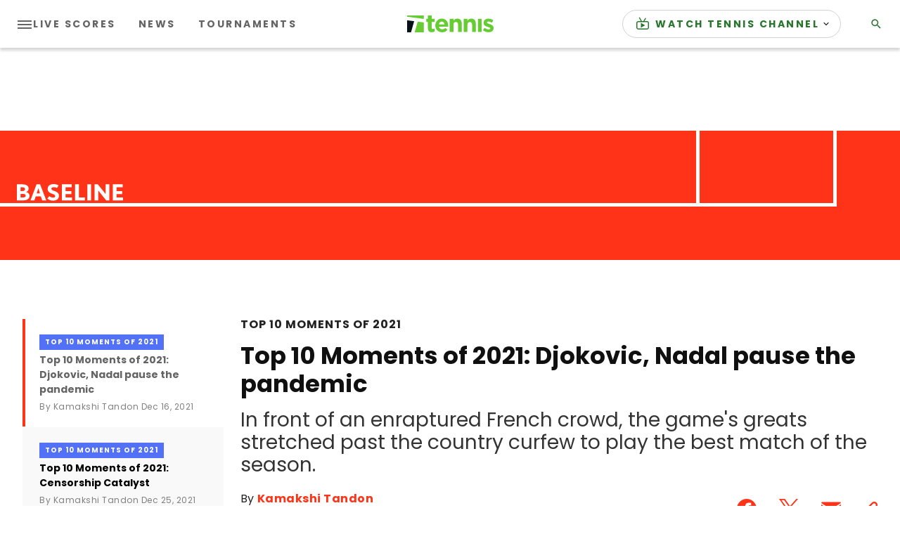

--- FILE ---
content_type: text/css
request_url: https://www.tennis.com/assets/css/main.css?_t=882cd0eee365611f4d443a179b19def1
body_size: 78262
content:
@media(min-width:320px)and (max-width:767px){body{font-size:14px;line-height:1.4}.d3-t-font-size--90,.oc-h-typography--h1{font-size:28px;font-size:calc(25.14286px + .89286vw)}.d3-c-login .intro h2,.d3-t-font-size--80,.oc-h-typography--h2{font-size:24px;font-size:calc(21.14286px + .89286vw)}.d3-t-font-size--70,.oc-h-typography--h3{font-size:20px;font-size:calc(17.14286px + .89286vw)}.d3-o-section-subtitle>a,.d3-o-section-subtitle>span,.d3-o-section-title>a,.d3-o-section-title>span,.d3-t-font-size--60,.oc-h-typography--h4,.oc-h-typography--li,.oc-h-typography--p{font-size:16px;font-size:calc(14.57143px + .44643vw)}.d3-t-font-size--50,.oc-h-typography--h5{font-size:14px;font-size:calc(12.57143px + .44643vw)}.d3-t-font-size--40,.oc-h-typography--h6{font-size:12px;font-size:calc(10.57143px + .44643vw)}.d3-t-font-size--30{font-size:14px;font-size:calc(12.57143px + .44643vw)}.d3-t-font-size--20,[class*=oc-o-promo-card] .d3-o-media-object__link,[class*=oc-o-venue-card] .d3-o-media-object__link{font-size:14px}.d3-o-section-adv__label,.d3-t-font-size--10{font-size:12px}}@media(min-width:768px)and (max-width:1023px){body{font-size:14px;line-height:1.4}.d3-t-font-size--90,.oc-h-typography--h1{font-size:32px;font-size:calc(-16px + 6.25vw)}.d3-c-login .intro h2,.d3-t-font-size--80,.oc-h-typography--h2{font-size:28px;font-size:calc(16px + 1.5625vw)}.d3-t-font-size--70,.oc-h-typography--h3{font-size:24px;font-size:3.125vw}.d3-o-section-subtitle>a,.d3-o-section-subtitle>span,.d3-o-section-title>a,.d3-o-section-title>span,.d3-t-font-size--60,.oc-h-typography--h4,.oc-h-typography--li,.oc-h-typography--p{font-size:18px;font-size:calc(12px + .78125vw)}.d3-t-font-size--50,.oc-h-typography--h5{font-size:16px;font-size:calc(10px + .78125vw)}.d3-t-font-size--40,.oc-h-typography--h6{font-size:14px;font-size:calc(8px + .78125vw)}.d3-t-font-size--30{font-size:16px}.d3-t-font-size--20,[class*=oc-o-promo-card] .d3-o-media-object__link,[class*=oc-o-venue-card] .d3-o-media-object__link{font-size:14px}.d3-o-section-adv__label,.d3-t-font-size--10{font-size:12px}}@media(min-width:1024px)and (max-width:1279px){body{font-size:14px;line-height:1.4}.d3-t-font-size--90,.oc-h-typography--h1{font-size:48px}.d3-c-login .intro h2,.d3-t-font-size--70,.d3-t-font-size--80,.oc-h-typography--h2,.oc-h-typography--h3{font-size:32px}.d3-o-section-subtitle>a,.d3-o-section-subtitle>span,.d3-o-section-title>a,.d3-o-section-title>span,.d3-t-font-size--60,.oc-h-typography--h4,.oc-h-typography--li,.oc-h-typography--p{font-size:20px}.d3-t-font-size--50,.oc-h-typography--h5{font-size:18px}.d3-t-font-size--30,.d3-t-font-size--40,.oc-h-typography--h6{font-size:16px}.d3-t-font-size--20,[class*=oc-o-promo-card] .d3-o-media-object__link,[class*=oc-o-venue-card] .d3-o-media-object__link{font-size:14px}.d3-o-section-adv__label,.d3-t-font-size--10{font-size:12px}}.d3-o-button{cursor:pointer;display:inline-block;padding:12px 24px;text-align:center;vertical-align:middle}.d3-o-button.d3-is-disabled,.d3-o-button:disabled{cursor:not-allowed}.d3-o-media-object{display:flex;position:relative}.d3-o-media-object__date,.d3-o-media-object__roofline,.d3-o-media-object__summary,.d3-o-media-object__title{margin:0 0 .5em}.d3-o-media-object__figure{display:inline-block;min-height:1px;position:relative}.d3-o-media-object__figure>img{display:block;margin:0 auto}.d3-o-media-object__detail{position:absolute;z-index:1}.d3-o-media-object__detail.d3-o-media-object-detail--top-start{left:0;top:0}.d3-o-media-object__detail.d3-o-media-object-detail--top-end{right:0;top:0}.d3-o-media-object__detail.d3-o-media-object-detail--bottom-end{bottom:0;right:0}.d3-o-media-object__detail.d3-o-media-object-detail--bottom-start{bottom:0;left:0}.d3-o-media-object--vertical{flex-direction:column}.d3-o-media-object--vertical .d3-o-media-object__figure{margin:0 0 .5em}.d3-o-media-object--caption .d3-o-media-object__figure{margin:0}.d3-o-media-object--caption .d3-o-media-object__body{background-color:#000;bottom:0;color:#fff;padding:1em;position:absolute;width:100%}.d3-o-media-object .d3-o-media-object__figure-overlay{background-color:#000;bottom:0;color:#fff;left:0;padding:1em;position:absolute;right:0}.d3-o-media-object--horizontal{align-items:flex-start}.d3-o-media-object--horizontal .d3-o-media-object__figure{flex-basis:30%;margin-right:1em}.d3-o-media-object--horizontal .d3-o-media-object__body{flex-basis:calc(70% - 1em)}.d3-o-media-object--vertical-center{align-items:center}.d3-o-media-object--vertical-end{align-items:flex-end}.d3-o-media-object--text-centered{text-align:center}.d3-o-media-object--text-centered .d3-o-media-object__figure{margin:0 0 .5em}.d3-o-media-object--article-text .d3-o-media-object__summary{font-size:1.5em}.d3-o-media-object--reversed{text-align:right}.d3-o-media-object--reversed .d3-o-media-object__body{order:-1}.d3-o-media-object--reversed .d3-o-media-object__figure{margin-left:1em;margin-right:0}.d3-o-media-object--reversed .d3-o-media-object__link{justify-content:flex-start}.d3-o-media-object--reversed .d3-o-media-object__detail.d3-o-media-object-detail--top-start{left:auto;right:0}.d3-o-media-object--reversed .d3-o-media-object__detail.d3-o-media-object-detail--bottom-end,.d3-o-media-object--reversed .d3-o-media-object__detail.d3-o-media-object-detail--top-end{left:0;right:auto}.d3-o-media-object--reversed .d3-o-media-object__detail.d3-o-media-object-detail--bottom-start{left:auto;right:0}.d3-o-media-object--nested .d3-o-media-object__figure{flex:0 0 100px}.d3-o-list{display:flex}.d3-o-list--horizontal{flex-wrap:wrap}.d3-o-list--vertical{flex-direction:column}.d3-o-list--horizontal-scroll{overflow:auto}.d3-o-list--horizontal-scroll>.d3-o-list{flex-wrap:nowrap;min-width:1200px}.d3-o-list--breadcrumb>li:first-child:before{content:"//"}.d3-o-list--breadcrumb>li:nth-child(n+2):before{content:"/"}@media(min-width:320px)and (max-width:767px){.d3-o-table td,.d3-o-table th{padding:calc(.25rem + .02232vw - .07143px)}}@media(min-width:768px)and (max-width:1023px){.d3-o-table td,.d3-o-table th{padding:calc(.35rem + .05859vw - .45px)}}@media(min-width:1024px)and (max-width:1279px){.d3-o-table td,.d3-o-table th{padding:calc(.5rem + .09766vw - 1px)}}@media(min-width:1280px){.d3-o-table td,.d3-o-table th{padding:.75rem}}.d3-o-table--layout-switch tr{display:inline-block;width:25%}.d3-o-table--layout-switch td,.d3-o-table--layout-switch th{display:block}@media(min-width:320px)and (max-width:767px){.d3-o-table--layout-switch td,.d3-o-table--layout-switch th{line-height:1.9rem;line-height:calc(1.9rem + .17857vw - .57143px);min-height:2.5rem;min-height:calc(2.5rem + .22321vw - .71429px)}}@media(min-width:768px)and (max-width:1023px){.d3-o-table--layout-switch td,.d3-o-table--layout-switch th{line-height:2.7rem;line-height:calc(2.7rem + .46875vw - 3.6px);min-height:3.5rem;min-height:calc(3.5rem + .58594vw - 4.5px)}}@media(min-width:1024px)and (max-width:1279px){.d3-o-table--layout-switch td,.d3-o-table--layout-switch th{line-height:3.9rem;line-height:calc(3.9rem + .78125vw - 8px);min-height:5rem;min-height:calc(5rem + .97656vw - 10px)}}@media(min-width:1280px){.d3-o-table--layout-switch td,.d3-o-table--layout-switch th{line-height:5.9rem;min-height:7.5rem}}@media(max-width:767px){.d3-o-table--layout-switch tr{margin-bottom:calc(3rem + .22321vw - .71429px);width:100%}.d3-o-table--layout-switch .d3-o-table__legend{display:none}.d3-o-table--layout-switch td:before{content:attr(aria-label);display:block;font-weight:700}}.d3-o-table--horizontal-scroll{overflow:auto}.d3-o-table--horizontal-scroll>.d3-o-table{min-width:1200px}.d3-o-table--vertical-scroll{max-height:300px;overflow:auto}.d3-o-table--vertical-scroll>.d3-o-table{min-height:600px}@media(max-width:767px){.d3-o-table--responsive-content .d3-o-table-item--optional-medium{display:none}}@media(max-width:1023px){.d3-o-table--responsive-content .d3-o-table-item--optional-large{display:none}}@media(max-width:1279px){.d3-o-table--responsive-content .d3-o-table-item--optional-x-large{display:none}}.d3-o-table--row-striping tr:nth-child(2n){background-color:rgba(0,0,0,.1)}.d3-o-table--col-striping td:nth-child(2n),.d3-o-table--col-striping th:nth-child(2n){background-color:rgba(0,0,0,.1)}.d3-l-wrap{overflow-x:hidden;position:relative;z-index:1}.d3-l-wrap__dark{background-color:#000}[class*=d3-l-grid]{display:grid;grid-gap:8px}@media (-ms-high-contrast:active),(-ms-high-contrast:none){[class*=d3-l-grid]{display:-ms-grid}}@media(min-width:0)and (max-width:319px){[class*=d3-l-grid]{grid-gap:8px}}@media(min-width:320px)and (max-width:767px){[class*=d3-l-grid]{grid-gap:8px;grid-gap:calc(2.28571px + 1.78571vw)}}@media(min-width:768px)and (max-width:1023px){[class*=d3-l-grid]{grid-gap:16px;grid-gap:calc(-8px + 3.125vw)}}@media(min-width:1024px)and (max-width:1279px){[class*=d3-l-grid]{grid-gap:24px}}@media(min-width:1280px){[class*=d3-l-grid]{grid-gap:24px}}@media (-ms-high-contrast:active),(-ms-high-contrast:none){.d3-l-grid--outer{-ms-grid-rows:1fr;-ms-grid-columns:16px 1fr minmax(0,1248px) 1fr 16px;-ms-grid-row-align:center}}@supports(display:grid){.d3-l-grid--outer{grid-template-columns:[viewport-start] 1fr [content-start] minmax(0,1248px) [content-end] 1fr [viewport-end];grid-template-rows:[row] 1fr}}.d3-l-content--wide{grid-column:1/-1;grid-row:row 1/row -1}@media (-ms-high-contrast:active),(-ms-high-contrast:none){.d3-l-content--wide{-ms-grid-rows:1fr;-ms-grid-columns:1fr}}.d3-l-content--wide+.d3-l-grid--inner{grid-row:row 1/row -1}@media (-ms-high-contrast:active),(-ms-high-contrast:none){.d3-l-content--wide+.d3-l-grid--inner{-ms-grid-rows:1fr}}@media (-ms-high-contrast:active),(-ms-high-contrast:none){.d3-l-grid--inner{-ms-grid-column:3;-ms-grid-columns:1fr;align-items:stretch;display:flex;flex-wrap:wrap}}@supports(display:grid){.d3-l-grid--inner{grid-column:content-start/content-end;grid-template:[row] 1fr/repeat(12,[col] minmax(0,82px))}}@media(min-width:320px)and (max-width:767px)and (-ms-high-contrast:active),(min-width:320px)and (max-width:767px)and (-ms-high-contrast:none){.d3-l-grid--inner{margin-left:-4px;margin-right:-4px}.d3-l-grid--inner>div{margin-bottom:8px;padding-left:4px;padding-right:4px}}@media(min-width:768px)and (max-width:1023px)and (-ms-high-contrast:active),(min-width:768px)and (max-width:1023px)and (-ms-high-contrast:none){.d3-l-grid--inner{margin-left:-8px;margin-right:-8px}.d3-l-grid--inner>div{margin-bottom:16px;padding-left:8px;padding-right:8px}}@media(min-width:1024px)and (max-width:1279px)and (-ms-high-contrast:active),(min-width:1024px)and (max-width:1279px)and (-ms-high-contrast:none){.d3-l-grid--inner{margin-left:-12px;margin-right:-12px}.d3-l-grid--inner>div{margin-bottom:24px;padding-left:12px;padding-right:12px}}@media(min-width:1024px)and (-ms-high-contrast:active),(min-width:1024px)and (-ms-high-contrast:none){.d3-l-grid--inner{margin-left:-12px;margin-right:-12px}.d3-l-grid--inner>div{margin-bottom:24px;padding-left:12px;padding-right:12px}}@media (-ms-high-contrast:active),(-ms-high-contrast:none){.d3-l-grid--inner.d3-l-grid--no-gap>div{margin-bottom:0;padding-left:0;padding-right:0}}@supports(display:grid){.d3-l-grid--no-gap{grid-gap:0;grid-template:[row] 1fr/repeat(12,[col] minmax(0,110px))}}.d3-l-grid--no-gap .d3-l-grid--outer{grid-gap:0;margin:0}.d3-l-grid--no-gap .d3-l-section-row{margin:0}[class*=d3-l-col__col-]{align-items:stretch;display:flex;min-height:1px}@media (-ms-high-contrast:active),(-ms-high-contrast:none){[class*=d3-l-col__col-]>a,[class*=d3-l-col__col-]>div{min-height:1px;width:100%}}@media(max-width:767px)and (-ms-high-contrast:active),(max-width:767px)and (-ms-high-contrast:none){[class*=d3-l-col__col-]{flex-basis:auto;max-width:calc(100% - 8px);width:calc(100% - 8px)}}@media(max-width:767px){@supports(display:grid){[class*=d3-l-col__col-]{grid-column:span 12;width:auto}}}@media(min-width:768px)and (max-width:1023px)and (-ms-high-contrast:active),(min-width:768px)and (max-width:1023px)and (-ms-high-contrast:none){.d3-l-col__col-2,.d3-l-col__col-3,.d3-l-col__col-4,.d3-l-col__col-5{flex-basis:auto;max-width:calc(50% - 16px);width:calc(50% - 16px)}}@media(min-width:768px)and (max-width:1023px){@supports(display:grid){.d3-l-col__col-2,.d3-l-col__col-3,.d3-l-col__col-4,.d3-l-col__col-5{grid-column:span 6;width:auto}}}@media(min-width:768px)and (max-width:1023px)and (-ms-high-contrast:active),(min-width:768px)and (max-width:1023px)and (-ms-high-contrast:none){.d3-l-col__col-10,.d3-l-col__col-11,.d3-l-col__col-12,.d3-l-col__col-6,.d3-l-col__col-7,.d3-l-col__col-8,.d3-l-col__col-9,.d3-l-grid--inner .d3-l-adv-row{flex-basis:auto;max-width:calc(100% - 16px);width:calc(100% - 16px)}}@media(min-width:768px)and (max-width:1023px){@supports(display:grid){.d3-l-col__col-10,.d3-l-col__col-11,.d3-l-col__col-12,.d3-l-col__col-6,.d3-l-col__col-7,.d3-l-col__col-8,.d3-l-col__col-9,.d3-l-grid--inner .d3-l-adv-row{grid-column:span 12;width:auto}}}@media(min-width:1024px)and (-ms-high-contrast:active),(min-width:1024px)and (-ms-high-contrast:none){.d3-l-col__col-2{flex-basis:auto;max-width:16.6666666667%;width:16.6666666667%}}@media(min-width:1024px){@supports(display:grid){.d3-l-col__col-2{grid-column:span 2;width:auto}}}@media(min-width:1024px)and (-ms-high-contrast:active),(min-width:1024px)and (-ms-high-contrast:none){.d3-l-col__col-3{flex-basis:auto;max-width:25%;width:25%}}@media(min-width:1024px){@supports(display:grid){.d3-l-col__col-3{grid-column:span 3;width:auto}}}@media(min-width:1024px)and (-ms-high-contrast:active),(min-width:1024px)and (-ms-high-contrast:none){.d3-l-col__col-4{flex-basis:auto;max-width:33.3333333333%;width:33.3333333333%}}@media(min-width:1024px){@supports(display:grid){.d3-l-col__col-4{grid-column:span 4;width:auto}}}@media(min-width:1024px)and (-ms-high-contrast:active),(min-width:1024px)and (-ms-high-contrast:none){.d3-l-col__col-5{flex-basis:auto;max-width:41.6666666667%;width:41.6666666667%}}@media(min-width:1024px){@supports(display:grid){.d3-l-col__col-5{grid-column:span 5;width:auto}}}@media(min-width:1024px)and (-ms-high-contrast:active),(min-width:1024px)and (-ms-high-contrast:none){.d3-l-col__col-6{flex-basis:auto;max-width:50%;width:50%}}@media(min-width:1024px){@supports(display:grid){.d3-l-col__col-6{grid-column:span 6;width:auto}}}@media(min-width:1024px)and (-ms-high-contrast:active),(min-width:1024px)and (-ms-high-contrast:none){.d3-l-col__col-7{flex-basis:auto;max-width:58.3333333333%;width:58.3333333333%}}@media(min-width:1024px){@supports(display:grid){.d3-l-col__col-7{grid-column:span 7;width:auto}}}@media(min-width:1024px)and (-ms-high-contrast:active),(min-width:1024px)and (-ms-high-contrast:none){.d3-l-col__col-8{flex-basis:auto;max-width:66.6666666667%;width:66.6666666667%}}@media(min-width:1024px){@supports(display:grid){.d3-l-col__col-8{grid-column:span 8;width:auto}}}@media(min-width:1024px)and (-ms-high-contrast:active),(min-width:1024px)and (-ms-high-contrast:none){.d3-l-col__col-9{flex-basis:auto;max-width:75%;width:75%}}@media(min-width:1024px){@supports(display:grid){.d3-l-col__col-9{grid-column:span 9;width:auto}}}@media(min-width:1024px)and (-ms-high-contrast:active),(min-width:1024px)and (-ms-high-contrast:none){.d3-l-col__col-10{flex-basis:auto;max-width:83.3333333333%;width:83.3333333333%}}@media(min-width:1024px){@supports(display:grid){.d3-l-col__col-10{grid-column:span 10;width:auto}}}@media(min-width:1024px)and (-ms-high-contrast:active),(min-width:1024px)and (-ms-high-contrast:none){.d3-l-col__col-11{flex-basis:auto;max-width:91.6666666667%;width:91.6666666667%}}@media(min-width:1024px){@supports(display:grid){.d3-l-col__col-11{grid-column:span 11;width:auto}}}@media(min-width:1024px)and (-ms-high-contrast:active),(min-width:1024px)and (-ms-high-contrast:none){.d3-l-col__col-12,.d3-l-grid--inner .d3-l-adv-row{flex-basis:auto;max-width:100%;width:100%}}@media(min-width:1024px){@supports(display:grid){.d3-l-col__col-12,.d3-l-grid--inner .d3-l-adv-row{grid-column:span 12;width:auto}}}@media (-ms-high-contrast:active),(-ms-high-contrast:none){.d3-l-col__col-12,.d3-l-grid--inner .d3-l-adv-row{margin-right:0}}.d3-o-nav__has-secondary-nav+.d3-l-adv-row,.d3-o-nav__has-secondary-nav+.d3-o-notification-bar--breaking-news+.d3-l-adv-row{margin-top:24px!important}.d3-o-nav__has-secondary-nav+.d3-l-section-row,.d3-o-nav__has-secondary-nav+.d3-o-notification-bar--breaking-news+.d3-l-section-row{margin-top:40px!important}@media(min-width:0)and (max-width:319px){.d3-l-adv-row+.d3-l-adv-row,.d3-l-adv-row+.d3-l-section-row,.d3-l-adv-row+[role=contentinfo],.d3-l-adv-row:first-of-type,.d3-l-section-row+.d3-l-adv-row,.d3-l-section-row:first-of-type,header+.d3-l-adv-row{margin-top:16px}.d3-l-adv-row:last-of-type,.d3-l-section-row:last-of-type{margin-top:16px}.d3-l-section-row+.d3-l-section-row,.d3-l-section-row+[role=contentinfo] .d3-l-section-row--margin-top,header+.d3-l-section-row{margin-top:24px}header+.d3-o-notification-bar--breaking-news+.d3-l-adv-row,header+.d3-o-notification-bar--breaking-news+.d3-l-section-row{margin-top:24px}}@media(min-width:320px)and (max-width:767px){.d3-l-adv-row+.d3-l-adv-row,.d3-l-adv-row+.d3-l-section-row,.d3-l-adv-row+[role=contentinfo],.d3-l-adv-row:first-of-type,.d3-l-section-row+.d3-l-adv-row,.d3-l-section-row:first-of-type,header+.d3-l-adv-row{margin-top:calc(10.28571px + 1.78571vw)}.d3-l-adv-row:last-of-type,.d3-l-section-row:last-of-type{margin-bottom:calc(10.28571px + 1.78571vw)}.d3-l-section-row+.d3-l-section-row,.d3-l-section-row+[role=contentinfo],.d3-l-section-row--margin-top,header+.d3-l-section-row{margin-top:calc(18.28571px + 1.78571vw)}header+.d3-o-notification-bar--breaking-news+.d3-l-adv-row,header+.d3-o-notification-bar--breaking-news+.d3-l-section-row{margin-top:calc(18.28571px + 1.78571vw)}}@media(min-width:768px)and (max-width:1023px){.d3-l-adv-row+.d3-l-adv-row,.d3-l-adv-row+.d3-l-section-row,.d3-l-adv-row+[role=contentinfo],.d3-l-adv-row:first-of-type,.d3-l-section-row+.d3-l-adv-row,.d3-l-section-row:first-of-type,header+.d3-l-adv-row{margin-top:24px}.d3-l-adv-row:last-of-type,.d3-l-section-row:last-of-type{margin-bottom:24px}.d3-l-section-row+.d3-l-section-row,.d3-l-section-row+[role=contentinfo],.d3-l-section-row--margin-top,header+.d3-l-section-row{margin-top:calc(8px + 3.125vw)}header+.d3-o-notification-bar--breaking-news+.d3-l-adv-row,header+.d3-o-notification-bar--breaking-news+.d3-l-section-row{margin-top:calc(8px + 3.125vw)}}@media(min-width:1024px)and (max-width:1279px){.d3-l-adv-row+.d3-l-adv-row,.d3-l-adv-row+.d3-l-section-row,.d3-l-adv-row+[role=contentinfo],.d3-l-adv-row:first-of-type,.d3-l-section-row+.d3-l-adv-row,.d3-l-section-row:first-of-type,header+.d3-l-adv-row{margin-top:24px}.d3-l-adv-row:last-of-type,.d3-l-section-row:last-of-type{margin-bottom:24px}.d3-l-section-row+.d3-l-section-row,.d3-l-section-row+[role=contentinfo],.d3-l-section-row--margin-top,header+.d3-l-section-row{margin-top:40px}header+.d3-o-notification-bar--breaking-news+.d3-l-adv-row,header+.d3-o-notification-bar--breaking-news+.d3-l-section-row{margin-top:40px}}@media(min-width:1280px){.d3-l-adv-row+.d3-l-adv-row,.d3-l-adv-row+.d3-l-section-row,.d3-l-adv-row+[role=contentinfo],.d3-l-adv-row:first-of-type,.d3-l-section-row+.d3-l-adv-row,.d3-l-section-row:first-of-type,header+.d3-l-adv-row{margin-top:24px}.d3-l-adv-row:last-of-type,.d3-l-section-row:last-of-type{margin-bottom:24px}.d3-l-section-row+.d3-l-section-row,.d3-l-section-row+[role=contentinfo],.d3-l-section-row--margin-top,header+.d3-l-section-row{margin-top:40px}header+.d3-o-notification-bar--breaking-news+.d3-l-adv-row,header+.d3-o-notification-bar--breaking-news+.d3-l-section-row{margin-top:40px}}.d3-l-wrap>.d3-l-adv-row:first-child{margin:0}.d3-l-adv-row .d3-l-grid--inner{display:flex;justify-content:center}@media (-ms-high-contrast:active),(-ms-high-contrast:none){.d3-l-adv-row .d3-l-grid--inner{display:table;width:100%}}@supports(display:grid){.d3-l-adv-row .d3-l-grid--inner{grid-column:viewport-end/viewport-start}}.d3-l-adv-row .d3-o-adv-block.d3-is-above-header{display:none}.d3-l-adv-row .d3-o-adv-block.d3-is-above-header[data-google-query-id]{display:block;margin-left:auto;margin-right:auto}@media(min-width:0)and (max-width:319px){.d3-l-adv-row .d3-o-adv-block.d3-is-above-header[data-google-query-id]{margin-bottom:16px;margin-top:16px}}@media(min-width:320px)and (max-width:767px){.d3-l-adv-row .d3-o-adv-block.d3-is-above-header[data-google-query-id]{margin-bottom:calc(10.28571px + 1.78571vw);margin-top:calc(10.28571px + 1.78571vw)}}@media(min-width:768px)and (max-width:1023px){.d3-l-adv-row .d3-o-adv-block.d3-is-above-header[data-google-query-id]{margin-bottom:24px;margin-top:24px}}@media(min-width:1024px)and (max-width:1279px){.d3-l-adv-row .d3-o-adv-block.d3-is-above-header[data-google-query-id]{margin-bottom:24px;margin-top:24px}}@media(min-width:1280px){.d3-l-adv-row .d3-o-adv-block.d3-is-above-header[data-google-query-id]{margin-bottom:24px;margin-top:24px}}.d3-l-adv-row .d3-o-section-title{height:0;margin:0;overflow:hidden;padding:0;position:absolute;visibility:hidden;width:0}.d3-l-section-header{flex-grow:1;position:relative}.d3-l-grid--no-gap .d3-l-section-header{padding-bottom:24px}.d3-o-section-subtitle,.d3-o-section-title{border-bottom:1px solid #ccc;min-height:28px}.d3-o-section-subtitle>a,.d3-o-section-subtitle>span,.d3-o-section-title>a,.d3-o-section-title>span{border-bottom:2px solid #151515;display:inline-block;height:inherit;padding-bottom:3px}.d3-o-section-subtitle--image-based,.d3-o-section-title--image-based{margin-top:32px;padding-bottom:36px}.d3-o-section-subtitle--image-based>a,.d3-o-section-subtitle--image-based>span,.d3-o-section-title--image-based>a,.d3-o-section-title--image-based>span{border-bottom:0}.d3-o-section-adv{display:flex}.d3-o-section-adv .d3-o-adv-block{margin:initial}.d3-o-section-adv__label{align-self:center;color:#555;font-weight:300;margin-right:4px;white-space:nowrap}@media(max-width:767px){.d3-o-section-adv{justify-content:center;padding-top:4px}}@media(min-width:768px){.d3-o-section-adv{bottom:4px;position:absolute;right:0}}.d3-o-section__cta{flex-grow:1;text-align:center}.placeholder{align-items:center;background:rgba(0,0,0,.3);display:flex;justify-content:center;padding:8px;width:100%}.d3-o-screen-reader-content{font-size:1px;height:0;margin:0;padding:0;position:absolute;visibility:hidden;width:0}.d3-o-hamburger{bottom:1px;display:block;height:24px;margin:0 auto;position:relative;width:24px}.d3-o-hamburger__inner{background-color:#fafafa;border-radius:4px;height:2px;left:0;position:absolute;top:50%;width:24px}.d3-o-hamburger--is-active .d3-o-hamburger__inner{transform:rotate(45deg)}.d3-o-hamburger__inner:after,.d3-o-hamburger__inner:before{background-color:#fafafa;border-radius:4px;content:"";display:block;height:2px;position:absolute;width:24px}.d3-o-hamburger__inner:before{top:8px}.d3-o-hamburger--is-active .d3-o-hamburger__inner:before{opacity:0;top:0}.d3-o-hamburger__inner:after{bottom:8px}.d3-o-hamburger--is-active .d3-o-hamburger__inner:after{bottom:0;transform:rotate(-90deg)}[class*=oc-o-icon]{display:inline-block}.oc-o-icon--x-small{height:12px;width:12px}.oc-o-icon--small{height:16px;width:16px}.oc-o-icon--medium{height:24px;width:24px}.oc-o-icon--large{height:32px;width:32px}.oc-o-icon--x-large{height:48px;width:48px}[class*=Background]{fill:transparent}:not(.oc-o-icon--white) [class^=oc-o-icon]{fill:#000}:not(.oc-o-icon--white) [class^=oc-o-icon]:hover{fill:rgba(0,0,0,.5)}.oc-o-icon--grayscale svg{fill:#bfbfbf}.oc-o-icon--white [class^=oc-o-icon]{fill:#fff}.oc-o-icon--white [class^=oc-o-icon]:hover{fill:hsla(0,0%,100%,.5)}path#audioBackground,path#playBackground{fill:transparent}.oc-o-icon--play{border:2px solid #fff;border-radius:100%}path#audioForeground,polygon#playForeground{fill:#fff}.oc-o-iframe{height:0;overflow:hidden;padding-bottom:56.25%;position:relative;width:100%}.oc-o-iframe-wrap{display:block;height:100%;width:100%}.oc-o-iframe--auto-height{height:auto;padding-bottom:0}.oc-o-iframe__content,.oc-o-iframe__storypart iframe{border:0;height:100%;left:0;position:absolute;top:0;width:100%}.oc-o-iframe__storypart{height:0;overflow:hidden;padding-bottom:56.25%}.d3-o-media-object__figure img,.d3-o-media-object__figure picture,.d3-o-media-object__figure video{display:block}.d3-o-media-object__figure video{width:100%}.d3-o-media-object-detail--center-center{left:50%;top:50%;transform:translate(-50%,-50%);z-index:2}.d3-o-media-object-detail--center-center .fa-icon-svg{fill:#fff}.d3-o-media-object--vertical{background-color:#fff;border:1px solid #ccc;width:100%}.d3-o-media-object--vertical .d3-o-media-object__figure{margin-bottom:8px}[class*=d3-l-module--hero] .d3-o-media-object{align-items:center;background-color:transparent;flex-grow:1}[class*=d3-l-module--hero] .d3-o-media-object .d3-o-media-object__figure{left:0;top:0;width:100%}[class*=d3-l-module--hero] .d3-o-media-object .d3-o-media-object__cta{padding-top:20px}[class*=d3-l-module--hero] .d3-o-media-object .d3-o-media-object__cta .d3-o-button{background:#f75258;border:0;color:red;text-transform:uppercase}@media(max-width:767px){[class*=d3-l-module--hero] .d3-o-media-object .d3-o-media-object__cta{padding-top:8px}}.d3-l-module--hero__body .d3-o-media-object .d3-o-media-object__figure{width:30%}@media(min-width:320px)and (max-width:767px){.d3-l-module--hero__body .d3-o-media-object .d3-o-media-object__cta{display:flex;flex-direction:column}.d3-l-module--hero__body .d3-o-media-object .d3-o-button{margin-bottom:16px}}.oc-c-fancybox .d3-o-media-object .d3-o-media-object__figure{left:0;margin:0;top:0;width:100%}@media(min-width:0)and (max-width:319px){header+.d3-l-section-row.oc-o-page-title{margin:16px 0}}@media(min-width:320px)and (max-width:767px){header+.d3-l-section-row.oc-o-page-title{margin-bottom:calc(10.28571px + 1.78571vw);margin-top:calc(10.28571px + 1.78571vw)}}@media(min-width:768px)and (max-width:1023px){header+.d3-l-section-row.oc-o-page-title{margin-bottom:3.125vw;margin-top:3.125vw}}@media(min-width:1024px){header+.d3-l-section-row.oc-o-page-title{margin-bottom:40px;margin-top:40px}}.oc-o-page-title.oc-u-visibility-hidden{height:0;margin:0;overflow:hidden;padding:0;position:absolute;visibility:hidden;width:0}.d3-o-youtubevideo__title{color:#333;font-family:Roboto;letter-spacing:-.2px;margin-top:24px}.d3-o-youtubevideo__summary{color:#757575;word-break:break-word}.d3-o-youtubevideo__info-container{align-items:center;display:flex;flex-grow:1;justify-content:space-between}.d3-o-youtubevideo__info-container .oc-c-article__share-bar{margin-top:24px;min-width:10%}@media(max-width:767px){.d3-o-youtubevideo .d3-l-col__col-8{margin-bottom:16px;padding-left:0;padding-right:0}@supports(display:grid){.d3-o-youtubevideo .d3-l-col__col-8{grid-column-end:-1;grid-column-start:1}}.d3-o-youtubevideo .d3-l-grid--outer+.d3-l-grid--outer .d3-l-grid--inner{padding-top:16px}.d3-o-youtubevideo__title{font-size:28px}.d3-o-youtubevideo__summary{font-size:16px}}@media(min-width:768px){.d3-o-youtubevideo .d3-l-col__col-8{margin-bottom:8px;padding-left:12px;padding-right:12px}@supports(display:grid){.d3-o-youtubevideo .d3-l-col__col-8{grid-column-end:11;grid-column-start:3}}}@media(min-width:768px)and (-ms-high-contrast:active),(min-width:768px)and (-ms-high-contrast:none){.d3-o-youtubevideo .d3-l-col__col-8{margin-left:auto;margin-right:auto}}@media(min-width:768px){.d3-o-youtubevideo .d3-l-grid--outer+.d3-l-grid--outer .d3-l-grid--inner{padding-top:24px}.d3-o-youtubevideo__title{font-size:48px;margin-top:24px}.d3-o-youtubevideo__summary{font-size:20px}}.oc-o-video-player{display:flex;flex-direction:column;width:100%}.oc-o-video-player .d3-l-section-header{margin-bottom:24px}.d3-o-video-detail__title{color:#333;font-family:Roboto;letter-spacing:-.2px;margin-top:24px}.d3-o-video-detail__summary{color:#757575;word-break:break-word}.d3-o-video-detail__info-container{align-items:center;display:flex;flex-grow:1;justify-content:space-between}.d3-o-video-detail__info-container .oc-c-article__share-bar{margin-top:24px;min-width:10%}@media(max-width:767px){.d3-o-video-detail .d3-l-col__col-8{margin-bottom:16px;padding-left:0;padding-right:0}@supports(display:grid){.d3-o-video-detail .d3-l-col__col-8{grid-column-end:-1;grid-column-start:1}}.d3-o-video-detail .d3-l-grid--outer+.d3-l-grid--outer .d3-l-grid--inner{padding-top:16px}.d3-o-video-detail__title{font-size:28px}.d3-o-video-detail__summary{font-size:16px}}@media(min-width:768px){.d3-o-video-detail .d3-l-col__col-8{margin-bottom:8px;padding-left:12px;padding-right:12px}@supports(display:grid){.d3-o-video-detail .d3-l-col__col-8{grid-column-end:11;grid-column-start:3}}}@media(min-width:768px)and (-ms-high-contrast:active),(min-width:768px)and (-ms-high-contrast:none){.d3-o-video-detail .d3-l-col__col-8{margin-left:auto;margin-right:auto}}@media(min-width:768px){.d3-o-video-detail .d3-l-grid--outer+.d3-l-grid--outer .d3-l-grid--inner{padding-top:24px}.d3-o-video-detail__title{font-size:48px;margin-top:24px}.d3-o-video-detail__summary{font-size:20px}}.oc-o-video-player.oc-o-video-player--no-grid .oc-o-video-player__title{font-size:20px;padding:16px 0}.oc-o-video-player.oc-o-video-player--no-grid .oc-o-video-player__summary{font-size:12px}.oc-c-article>div:last-of-type{margin-bottom:40px}@media(min-width:768px){.oc-c-article>div:last-of-type{margin-bottom:64px}}.oc-c-article__body [class*=d3-l-col__col-]{align-items:center}.oc-c-article>.d3-l-grid--outer+.d3-l-grid--outer{margin-top:32px}@media(min-width:768px){.oc-c-article>.d3-l-grid--outer+.d3-l-grid--outer{margin-top:48px}}.oc-c-article>.d3-l-grid--outer:first-of-type{margin:16px 16px 32px}@media(min-width:768px){.oc-c-article>.d3-l-grid--outer:first-of-type{margin:32px 0 0}}.oc-c-article .d3-l-col__col-10,.oc-c-article .d3-l-col__col-8{flex-direction:column}@media (-ms-high-contrast:active),(-ms-high-contrast:none){.oc-c-article .d3-l-col__col-10,.oc-c-article .d3-l-col__col-8{margin-bottom:24px;margin-top:24px}}.oc-c-article .d3-l-grid--article-series{padding-top:24px}.oc-c-article .d3-l-grid--article-series .d3-o-section-title{height:32px}.oc-c-article .d3-l-grid--article-series .d3-o-section-title img{height:28px}.oc-c-article__roofline{overflow:hidden;width:100%}.oc-c-article__roofline .roofline-article{background:#5371f7;color:#fff}.oc-c-article__info-container{align-items:center;display:flex;flex-wrap:wrap;justify-content:space-between;margin-top:8px}.oc-c-article__summary{color:#333;font-size:28px;line-height:32px;margin-top:16px;width:100%}.oc-c-article__author{display:block;font-size:16px;letter-spacing:.5px;line-height:16px;margin-top:24px}.oc-c-article__author span{color:#f75258;-webkit-text-decoration:underline;text-decoration:underline}.oc-c-article__description{align-items:center;display:flex;margin-top:24px;width:100%}.oc-c-article__description .oc-c-article__publish-info{display:flex;flex-direction:column}.oc-c-article__description .oc-c-article__publish-info .oc-c-article__author{align-items:center;display:flex;font-size:16px;letter-spacing:.5px;line-height:16px;margin-top:0}.oc-c-article__description .oc-c-article__publish-info .oc-c-article__author span{color:#f75258;margin-left:4px}.oc-c-article__share-bar{align-items:flex-end;line-height:1;margin-left:auto}.oc-c-article__date{color:#a5a5a5;display:flex;font-size:12px;letter-spacing:.5px;line-height:16px;margin-top:12px;width:100%}.oc-c-article__title{color:#101010;font-weight:inherit;letter-spacing:-.2px;line-height:56px;margin-top:12px;width:100%}.oc-c-article__body{color:#555;flex-direction:column;font-family:Roboto}.related-documents .oc-c-article__body .d3-l-col__col-6{align-items:normal}.oc-c-article__subtitle{color:#333;font-weight:700}.oc-c-article__quote{color:#757575;flex-direction:column;font-family:Roboto;font-style:italic;font-weight:200;margin-bottom:64px;margin-top:64px}.oc-c-article__quote-author{color:#333;display:block;font-style:normal;font-weight:700;text-align:right}.oc-c-article__quote-author-detail{display:block;font-weight:400}.oc-c-article__disclaimer{align-self:center;font-size:14px;font-style:italic;padding-bottom:24px}.oc-c-article blockquote{border-left:4px solid #ccc;margin:10px 0;padding-left:16px}.oc-c-article .nfl-o-truste-seal{align-self:flex-end;display:flex}.oc-c-article__related-links-section{line-height:1.4}.oc-c-article__adv{align-items:center;display:flex;justify-content:center}@media(max-width:767px){.oc-c-article .d3-l-col__col-10,.oc-c-article .d3-l-col__col-8{overflow-x:hidden}@supports(display:grid){.oc-c-article .d3-l-col__col-10,.oc-c-article .d3-l-col__col-8{grid-column-end:-1;grid-column-start:1}}.oc-c-article .d3-l-col__col-10>h1,.oc-c-article .d3-l-col__col-10>h2,.oc-c-article .d3-l-col__col-10>h3,.oc-c-article .d3-l-col__col-10>h4,.oc-c-article .d3-l-col__col-10>h5,.oc-c-article .d3-l-col__col-10>h6,.oc-c-article .d3-l-col__col-10>ol,.oc-c-article .d3-l-col__col-10>p,.oc-c-article .d3-l-col__col-10>small,.oc-c-article .d3-l-col__col-10>ul,.oc-c-article .d3-l-col__col-8>h1,.oc-c-article .d3-l-col__col-8>h2,.oc-c-article .d3-l-col__col-8>h3,.oc-c-article .d3-l-col__col-8>h4,.oc-c-article .d3-l-col__col-8>h5,.oc-c-article .d3-l-col__col-8>h6,.oc-c-article .d3-l-col__col-8>ol,.oc-c-article .d3-l-col__col-8>p,.oc-c-article .d3-l-col__col-8>small,.oc-c-article .d3-l-col__col-8>ul{padding-left:12px;padding-right:12px}.oc-c-article__date{flex-direction:column;font-size:12px;padding-right:12px;padding-top:8px}.oc-c-article__date .oc-c-article__date--updated{margin-left:0}.oc-c-article__date .oc-c-article__date--divider{display:none}.oc-c-article__author{margin-top:8px}.oc-c-article__title{font-size:28px;line-height:32px;margin-top:6px;width:100%}.oc-c-article__summary{font-size:20px;line-height:24px;margin-top:16px}.oc-c-article .d3-l-grid--article-author{border-top:1px solid #ccc}.oc-c-article__body{font-size:16px;line-height:1.5}.related-documents .oc-c-article__body .d3-l-col__col-6{align-items:center}.oc-c-article__subtitle{font-size:20px;line-height:1.2;margin-bottom:8px;margin-top:32px}.oc-c-article__quote{font-size:28px;font-weight:300;line-height:1.14}.oc-c-article__quote-author{font-size:11px;margin-top:24px}.oc-c-article__disclaimer{font-size:12px}.oc-c-article__share-bar{background-color:#fff;border-top:1px solid #eee;bottom:0;display:flex;justify-content:center;left:0;padding:8px 16px;position:fixed;width:100vw;z-index:99}.oc-c-article__adv{margin-top:16px}}@media(min-width:768px)and (-ms-high-contrast:active),(min-width:768px)and (-ms-high-contrast:none){.oc-c-article .d3-l-col__col-10.body-parts-right,.oc-c-article .d3-l-col__col-8.body-parts-right{margin-left:auto;margin-right:auto}}@media(min-width:768px){@supports(display:grid){.oc-c-article .d3-l-col__col-4.body-parts-right{grid-column-end:11;grid-column-start:7}.oc-c-article .d3-l-col__col-8.body-parts-right{grid-column-end:11;grid-column-start:3}.oc-c-article .d3-l-col__col-10.body-parts-right{grid-column-end:12;grid-column-start:2}}}@media(min-width:768px)and (-ms-high-contrast:active),(min-width:768px)and (-ms-high-contrast:none){.oc-c-article .d3-l-col__col-10.body-parts-center,.oc-c-article .d3-l-col__col-4.body-parts-center,.oc-c-article .d3-l-col__col-8.body-parts-center{margin-left:auto;margin-right:auto}}@media(min-width:768px){@supports(display:grid){.oc-c-article .d3-l-col__col-4.body-parts-center{grid-column-end:9;grid-column-start:5}.oc-c-article .d3-l-col__col-8.body-parts-center{grid-column-end:11;grid-column-start:3}.oc-c-article .d3-l-col__col-10.body-parts-center{grid-column-end:12;grid-column-start:2}}}@media(min-width:768px)and (-ms-high-contrast:active),(min-width:768px)and (-ms-high-contrast:none){.oc-c-article .d3-l-col__col-10.body-parts-left,.oc-c-article .d3-l-col__col-4.body-parts-left,.oc-c-article .d3-l-col__col-8.body-parts-left{margin-left:auto;margin-right:auto}}@media(min-width:768px){@supports(display:grid){.oc-c-article .d3-l-col__col-4.body-parts-left{grid-column-end:7;grid-column-start:3}.oc-c-article .d3-l-col__col-8.body-parts-left{grid-column-end:11;grid-column-start:3}.oc-c-article .d3-l-col__col-10.body-parts-left{grid-column-end:12;grid-column-start:2}}.oc-c-article__info-container{margin-bottom:12px;margin-top:40px}.oc-c-article__title{font-size:48px;width:100%}.oc-c-article__body{font-size:20px;line-height:1.6}.oc-c-article__subtitle{font-size:24px;line-height:1;margin-bottom:16px;margin-top:64px}.oc-c-article__quote{font-size:36px;padding:0 24px}.oc-c-article__quote-author{font-size:13px;margin-top:32px}.oc-c-article__adv{margin-top:18px}}.oc-c-article .d3-l-grid--outer .oc-c-body-part{width:100%}.oc-c-article .d3-l-grid--outer .oc-c-body-part .d3-o-media-object img{display:block}.oc-c-article .d3-l-grid--outer .oc-c-body-part .d3-o-media-object video,.oc-c-article .d3-l-grid--outer .oc-c-body-part .d3-o-media-object__figure{width:100%}.oc-c-article .d3-l-grid--outer .oc-c-body-part .d3-o-media-object__figure-caption{background-color:#fafafa;color:#333;font-family:Roboto;font-size:12px;line-height:1.4;padding:8px 16px}.oc-c-article .d3-l-grid--outer .oc-c-body-part .d3-l-grid--outer{margin:0}.oc-c-article .d3-l-grid--outer .oc-c-body-part .d3-l-grid--outer .d3-l-grid--inner{padding-top:0}.oc-c-article .d3-l-grid--full-bleed{background-color:#fff}.oc-c-article .d3-l-grid--full-bleed-album{background-color:#212553}.oc-c-body-part--oembed{display:flex;justify-content:center}.oc-c-body-part--oembed .oc-c-body-part--instagram{max-width:658px}.oc-c-body-part--person{border:1px solid #eee;font-family:Roboto}.oc-c-body-part--person .d3-o-media-object__figure{flex-basis:auto;margin-right:16px!important;width:auto}.oc-c-body-part--person .d3-o-media-object__figure img{display:block;height:100%;line-height:0;max-width:none;width:auto}.oc-c-body-part--person .oc-c-body-part__position{text-transform:uppercase}.oc-c-body-part--person .oc-c-body-part__details{display:flex}.oc-c-body-part--person .oc-c-body-part__info{font-size:14px}.oc-c-body-part--person .oc-c-body-part__info-list{display:flex;flex-flow:row;flex-wrap:wrap}.oc-c-body-part--person .oc-c-body-part__info-list-item{flex-basis:100%}@media(max-width:767px){.oc-c-body-part--person .d3-o-media-object__figure img{max-height:90px}.oc-c-body-part--person .oc-c-body-part__position{font-size:16px;margin-top:4px}.oc-c-body-part--person.oc-c-body-part--player .oc-c-body-part__bordered-field{border:1px solid;margin-left:4px;padding:0 6px}.oc-c-body-part--person .oc-c-body-part__details{margin-top:4px}.oc-c-body-part--person .oc-c-body-part__info{flex-basis:100%}.oc-c-body-part--person .oc-c-body-part__info-list-item{flex-basis:50%;font-size:11px;width:50%}.oc-c-body-part--person .oc-c-body-part__info-list-item--college,.oc-c-body-part--person .oc-c-body-part__info-list-item--hometown{flex-basis:80%;max-width:80%;overflow:hidden;text-overflow:ellipsis;white-space:nowrap}.oc-c-body-part--person .oc-c-body-part__info-list-item--text-darker{color:#151515}}@media(min-width:768px){.oc-c-body-part--person .d3-o-media-object__figure img{max-height:200px}.oc-c-body-part--person .oc-c-body-part__details{margin-top:24px;min-height:100px}.oc-c-body-part--person .oc-c-body-part__info{flex-basis:auto;width:70%}.oc-c-body-part--person .oc-c-body-part__info-list-item{color:#151515;font-size:14px;font-weight:700}.oc-c-body-part--person .oc-c-body-part__info-list-item--text-darker{font-weight:400}.oc-c-body-part--person.oc-c-body-part--player .oc-c-body-part__info-list-item{flex-basis:50%}}.fm-player-card.player-body-part{background:#fff;box-shadow:0 4px 8px 0 rgba(0,0,0,.16);height:100%;position:relative;width:100%}.fm-player-card.player-body-part .fm-player-card__content--title{align-items:center;display:flex;justify-content:space-between;padding:1.6rem}.fm-player-card.player-body-part .fm-player-card__content-row{width:100%}.fm-player-card.player-body-part .fm-player-card__content-row .fm-player-card__title{align-items:center;clear:both;color:#fff;display:inline-block;font-size:20px;font-weight:400;justify-content:space-between;letter-spacing:normal;line-height:24px;overflow:hidden;white-space:nowrap;width:100%}.fm-player-card.player-body-part .fm-player-card__content-row .fm-player-card__title span{background:#26762c;display:inline-flex;height:1px;margin:.5rem;width:100%}.fm-player-card.player-body-part .fm-player-card__content-row .fm-player-card__roles{align-items:center;display:flex;flex-wrap:wrap}.fm-player-card.player-body-part .fm-player-card__content-row .fm-player-card__roles span{color:#26762c;display:inline-block;font-size:1.2rem;font-weight:600;letter-spacing:1px;line-height:1.6rem;margin:0 .6rem;text-transform:uppercase}.fm-player-card.player-body-part .fm-player-card__content-row .fm-player-card__roles span:last-of-type{margin-right:0}.fm-player-card.player-body-part .fm-player-card__content-row .fm-player-card__roles span:first-of-type{margin-left:0}.fm-player-card.player-body-part .fm-player-card__content-row .fm-player-card__roles .slash{font-size:1.2rem;height:16px;letter-spacing:1px;line-height:1.33;margin:0 4px;width:6px}.fm-player-card.player-body-part .fm-player-card__content-row .fm-player-card__roles .slash:last-of-type{display:none}.fm-player-card.player-body-part .fm-player-card__content-row .fm-player-card__club,.fm-player-card.player-body-part .fm-player-card__content-row .fm-player-card__country{align-items:center;display:flex;font-size:16px;line-height:20px;margin-right:2.2rem;text-transform:uppercase}.fm-player-card.player-body-part .fm-player-card__content-row .fm-player-card__club img,.fm-player-card.player-body-part .fm-player-card__content-row .fm-player-card__country img{margin-right:.8rem}.body-parts-left .fm-player-card.player-body-part,.body-parts-right .fm-player-card.player-body-part{background:#212653;color:#fff}.body-parts-center .fm-player-card.player-body-part a{display:flex;width:100%}.body-parts-center .fm-player-card.player-body-part .fm-player-card__content{display:flex;flex-direction:column;flex-grow:1;justify-content:center;padding:1.2rem .8rem}.body-parts-center .fm-player-card.player-body-part .fm-player-card__content-row .fm-player-card__title{color:#010101}@media(min-width:768px){.body-parts-center .fm-player-card.player-body-part .fm-player-card__content{padding:1.6rem}}.body-parts-center .fm-player-card.player-body-part .fm-player-card__media{width:31%}@media(min-width:768px){.body-parts-center .fm-player-card.player-body-part .fm-player-card__media{min-width:40%}}.body-parts-center .fm-player-card.player-body-part .fm-player-card__media .fa-image{height:100%}@media(min-width:1024px){.body-parts-center .fm-player-card.player-body-part .fm-player-card__media{min-width:33%}}.body-parts-center .fm-player-card.player-body-part .fm-player-card__content-row{margin-bottom:.8rem}@media(min-width:768px){.body-parts-center .fm-player-card.player-body-part .fm-player-card__content-row{margin-bottom:1.6rem}}.body-parts-center .fm-player-card.player-body-part .fm-player-card__content-row:last-of-type{margin-bottom:0}.fm-player-card.player-body-part a{display:block}.fm-player-card.player-body-part__media{position:relative}.fm-player-card.player-body-part__content{padding:1.6rem 1.6rem 2.4rem}.fm-player-card.player-body-part__content-row{align-items:center;display:flex;margin-bottom:1.6rem}.fm-player-card.player-body-part__content-row:last-of-type{margin-bottom:0}.fm-player-card.player-body-part__name{align-items:center;display:inline-flex;font-size:2.4rem;font-weight:600;letter-spacing:normal;line-height:3.2rem}.fm-player-card.player-body-part__name span{color:#26762c;display:inline-block;margin-right:.8rem}.oc-c-body-part--table table{border:1px solid #eee;font-family:Roboto;table-layout:fixed}.oc-c-body-part--table tr:nth-child(2n){background-color:#fafafa}.oc-c-body-part--table thead tr{border-bottom:3px solid #eee}.oc-c-body-part--table thead th{padding-bottom:0;padding-top:24px}.oc-c-body-part--table thead th:not(:last-child){border-right:1px solid #eee}.oc-c-body-part--table tr td:not(:last-child){border-right:1px solid #eee;position:relative;width:auto}.oc-c-body-part--table tr td:first-child{font-family:Roboto;font-weight:700}.oc-c-body-part--table tr td:not(:first-child){font-weight:300}.oc-c-body-part--table td,.oc-c-body-part--table th{font-size:14px}.oc-c-body-part--table .d3-o-table__caption{height:1px;overflow:hidden;position:absolute;width:1px}.oc-c-body-part--table [class*=d3-o-table-item]{vertical-align:top}.oc-c-body-part--table .d3-o-media-object.d3-o-media-object--vertical{background-color:transparent}.oc-c-body-part--table a{color:red}@media(max-width:1023px){.oc-c-body-part--table{border:1px solid #fafafa}.oc-c-body-part--table .d3-o-table--horizontal-scroll__custom-scroll{overflow-x:scroll}.oc-c-body-part--table .d3-o-table--horizontal-scroll__custom-scroll .d3-o-table{min-width:1180px}}.fo-table.tablebody table td:not(:first-child) div{font-weight:400}.fo-table.tablebody table th>div{color:#010101;font-size:12px;font-stretch:normal;font-style:normal;font-weight:700;letter-spacing:1px;line-height:1.33;margin:0 36px}.fo-table.tablebody table th>div{margin:0}.fo-table.tablebody{font-size:16px}.fo-table--bodypart{font-weight:200;overflow:auto;width:100%}.fo-table--bodypart table{background:#f4f4f4;min-width:60rem;width:100%}.fo-table--bodypart table thead tr{border-bottom:2px solid #26762c}.fo-table--bodypart table td>div,.fo-table--bodypart table th>div{min-width:15rem}.fo-table--bodypart table th>div{font-family:Poppins;font-size:13px;font-size:1.2rem;font-weight:400;font-weight:600;letter-spacing:1px;line-height:1.6rem;padding:1.5rem .8rem;text-align:left;text-transform:uppercase}.fo-table--bodypart table th>div.-hidden{opacity:0;pointer-events:none}.fo-table--bodypart table tr{cursor:pointer}.fo-table--bodypart table tr:nth-child(2n){background:#fff}.fo-table--bodypart table tr .-calroofline{height:100%}.fo-table--bodypart table td:first-child div,.fo-table--bodypart table td:nth-child(3) div{font-weight:600}.fo-table--bodypart table td:nth-child(4) div{font-weight:400}.fo-table--bodypart table td>div{padding:1.5rem .8rem}.fo-table--bodypart table td a{display:block;height:100%;width:100%}@media(max-width:767px){.flex-mob-table{grid-gap:0}.spacer{min-width:1024px;padding:0 calc(2.28571px + 1.78571vw)}.tab-title{padding-left:calc(2.28571px + 1.78571vw);width:100%}}.fo-title.tabletitle{color:#010101;font-size:24px;font-stretch:normal;font-style:normal;font-weight:700;letter-spacing:normal;line-height:1.25;margin-bottom:12px;text-align:left;width:100%}.tab-title{width:100%}.tabletitle-hide{left:-9999px;position:absolute;top:-9999px;visibility:hidden}.oc-c-article__header-image .d3-o-media-object__photo-caption .caption+.copyright,.oc-c-body-part .d3-o-media-object__photo-caption .caption+.copyright{padding-top:4px}@media(min-width:768px){.oc-c-article__header-image .d3-o-media-object__photo-caption .caption+.copyright,.oc-c-body-part .d3-o-media-object__photo-caption .caption+.copyright{padding-top:8px}}.d3-l-col__col-4 .oc-c-body-part--photo .d3-o-media-object__photo-caption .caption{color:#010101;font-size:16px;line-height:20px;padding-top:8px}.d3-l-col__col-10 .oc-c-body-part--photo .d3-o-media-object__photo-caption .caption,.d3-l-col__col-12 .oc-c-body-part--photo .d3-o-media-object__photo-caption .caption,.d3-l-col__col-8 .oc-c-body-part--photo .d3-o-media-object__photo-caption .caption,.d3-l-grid--inner .d3-l-adv-row .oc-c-body-part--photo .d3-o-media-object__photo-caption .caption{color:#010101;font-size:16px;line-height:20px;padding-top:8px}@media(min-width:768px){.d3-l-col__col-10 .oc-c-body-part--photo .d3-o-media-object__photo-caption .caption,.d3-l-col__col-12 .oc-c-body-part--photo .d3-o-media-object__photo-caption .caption,.d3-l-col__col-8 .oc-c-body-part--photo .d3-o-media-object__photo-caption .caption,.d3-l-grid--inner .d3-l-adv-row .oc-c-body-part--photo .d3-o-media-object__photo-caption .caption{font-size:20px;line-height:24px;padding-top:16px}}.oc-c-body-part--photo .d3-o-media-object__photo-caption .copyright{color:#333;font-size:12px;letter-spacing:.5px;line-height:16px;padding-top:4px}@media(min-width:768px){.oc-c-body-part--photo .d3-o-media-object__photo-caption .copyright{padding-top:8px}}.oc-c-body-part .oc-o-video-player__video-title{color:#101010}.oc-c-body-part .oc-o-video-player__video-copyright{color:#010101;font-size:12px;letter-spacing:.5px;line-height:16px;padding-top:8px}@media(min-width:768px){.oc-c-body-part .oc-o-video-player__video-copyright{font-size:12px;letter-spacing:.5px;line-height:16px;padding-top:8px}}.d3-l-col__col-4 .oc-c-body-part .oc-o-video-player__video-title{font-size:16px;line-height:20px;padding-top:8px}.d3-l-col__col-4 .oc-c-body-part .oc-o-video-player__video-copyright{color:#010101;font-size:12px;letter-spacing:.5px;line-height:16px;padding-top:4px}@media(min-width:768px){.d3-l-col__col-4 .oc-c-body-part .oc-o-video-player__video-copyright{font-size:12px;letter-spacing:.5px;line-height:16px;padding-top:8px}}.d3-l-col__col-10 .oc-c-body-part .oc-o-video-player__video-title,.d3-l-col__col-12 .oc-c-body-part .oc-o-video-player__video-title,.d3-l-col__col-8 .oc-c-body-part .oc-o-video-player__video-title,.d3-l-grid--inner .d3-l-adv-row .oc-c-body-part .oc-o-video-player__video-title{font-size:16px;line-height:20px;padding-top:8px}@media(min-width:768px){.d3-l-col__col-10 .oc-c-body-part .oc-o-video-player__video-title,.d3-l-col__col-12 .oc-c-body-part .oc-o-video-player__video-title,.d3-l-col__col-8 .oc-c-body-part .oc-o-video-player__video-title,.d3-l-grid--inner .d3-l-adv-row .oc-c-body-part .oc-o-video-player__video-title{font-size:20px;line-height:24px;padding-top:16px}}.d3-l-col__col-10 .oc-c-body-part .oc-o-video-player__video-copyright,.d3-l-col__col-12 .oc-c-body-part .oc-o-video-player__video-copyright,.d3-l-col__col-8 .oc-c-body-part .oc-o-video-player__video-copyright,.d3-l-grid--inner .d3-l-adv-row .oc-c-body-part .oc-o-video-player__video-copyright{color:#333;font-size:12px;letter-spacing:.5px;line-height:16px;padding-top:4px}@media(min-width:768px){.d3-l-col__col-10 .oc-c-body-part .oc-o-video-player__video-copyright,.d3-l-col__col-12 .oc-c-body-part .oc-o-video-player__video-copyright,.d3-l-col__col-8 .oc-c-body-part .oc-o-video-player__video-copyright,.d3-l-grid--inner .d3-l-adv-row .oc-c-body-part .oc-o-video-player__video-copyright{font-size:12px;letter-spacing:.5px;line-height:16px;padding-top:8px}}.oc-c-body-part.oc-c-markdown-stories{color:#010101}.oc-c-body-part.oc-c-markdown-stories.--light{background-color:#fff;padding:24px 32px}.oc-c-body-part.oc-c-markdown-stories.--dark{background-color:#212553;color:#fff;padding:24px 32px}@media(max-width:767px){.oc-c-body-part.oc-c-markdown-stories.--light{background-color:#fff;padding:18px 16px}.oc-c-body-part.oc-c-markdown-stories.--dark{background-color:#212553;color:#fff;padding:18px 16px}}.fo-page-title--margin{margin-top:24px}.oc-c-body-part--event .body-part-title-event{align-items:center;color:#010101;display:flex;font-size:20px;font-weight:inherit;line-height:24px;padding-bottom:12px}@media(min-width:768px){.oc-c-body-part--event .body-part-title-event{font-size:28px;line-height:32px;padding-bottom:16px}}.oc-c-body-part--event .body-part-title-event>span{background:#f75258;display:flex;flex-grow:1;height:1px;margin-left:1.4rem}.oc-c-body-part--event .fm-card-date-wrap{max-width:none}.oc-c-body-part--event .fm-card-date-wrap .fm-card__content{padding:1.6rem 2.4rem}.oc-c-body-part--event .fm-card{box-shadow:none}.oc-c-body-part--event .fm-card .fm-card__content .fa-text__location{font-size:16px;line-height:20px}.body-parts-amp.body-parts-left .fm-card.-event .fm-card__content,.body-parts-amp.body-parts-right .fm-card.-event .fm-card__content,.d3-l-col__col-4.body-parts-left .fm-card.-event .fm-card__content,.d3-l-col__col-4.body-parts-right .fm-card.-event .fm-card__content{background-color:#212553}.body-parts-amp.body-parts-left .fm-card.-event .fm-card__content .fa-text__location,.body-parts-amp.body-parts-left .fm-card.-event .fm-card__content .fa-text__title,.body-parts-amp.body-parts-right .fm-card.-event .fm-card__content .fa-text__location,.body-parts-amp.body-parts-right .fm-card.-event .fm-card__content .fa-text__title,.d3-l-col__col-4.body-parts-left .fm-card.-event .fm-card__content .fa-text__location,.d3-l-col__col-4.body-parts-left .fm-card.-event .fm-card__content .fa-text__title,.d3-l-col__col-4.body-parts-right .fm-card.-event .fm-card__content .fa-text__location,.d3-l-col__col-4.body-parts-right .fm-card.-event .fm-card__content .fa-text__title{color:#fff}.d3-l-col__col-8.body-parts-center .oc-c-body-part.oc-c-body-part--event .fm-card.-dates .fm-card__content{padding:1.3rem 2.4rem}.d3-l-col__col-8.body-parts-center .oc-c-body-part.oc-c-body-part--event .fm-card.-dates .fm-card__content .fa-text__roofline .fa-roofline{display:flex}.d3-l-col__col-8.body-parts-center .oc-c-body-part.oc-c-body-part--event .fm-card.-dates .fm-card__content .fa-text__roofline .fa-roofline.-division-3{background:transparent none repeat 0 0/auto auto padding-box border-box scroll;background:initial;padding:0}.d3-l-col__col-8.body-parts-center .oc-c-body-part.oc-c-body-part--event .fm-card.-dates .fm-card__content .fa-text__roofline .fa-roofline>span{background:#5371f7;padding:0 .8rem}.d3-l-col__col-8.body-parts-center .oc-c-body-part.oc-c-body-part--event .fm-card.-dates .fm-card__content .fa-text__title{color:#010101}.d3-l-col__col-8.body-parts-center .oc-c-body-part.oc-c-body-part--event .fm-card.-dates .fm-card__content .fa-text__title>div{display:-webkit-box;-webkit-line-clamp:2;-webkit-box-orient:vertical;overflow:hidden}@media(min-width:768px){.d3-l-col__col-8.body-parts-center .oc-c-body-part.oc-c-body-part--event .fm-card.-dates .fm-card__content .fa-text__title>div{display:inline;display:initial}}.d3-l-col__col-8.body-parts-center .oc-c-body-part.oc-c-body-part--event .fm-card.-dates .fm-card__content .fa-text__location{color:#010101}.d3-l-grid--outer.d3-l-grid--full-bleed.-event>.oc-c-article__body .oc-c-body-part.oc-c-body-part--event{padding:16px 0}.oc-c-article__body>[class^=d3-l-col__col-].-promo{padding-left:0;padding-right:0}@media(min-width:767px){.oc-c-article__body>[class^=d3-l-col__col-].-promo{padding-left:0;padding-right:0}}.oc-c-article__body>[class^=d3-l-col__col-].-promo .oc-c-body-part--promo>.oc-c-promo{grid-gap:0;padding:0}@media(min-width:768px){.oc-c-article__body .d3-l-col__col-4.-promo.body-parts-left{grid-column-end:7;grid-column-start:3}.oc-c-article__body .d3-l-col__col-4.-promo.body-parts-right{grid-column-end:11;grid-column-start:7}.oc-c-article__body .d3-l-col__col-4.-promo.body-parts-center{grid-column-end:9;grid-column-start:5}}.oc-c-article__body .d3-l-col__col-4.-promo .oc-c-body-part--promo .fm-card.-promo.-default .fm-card__content{padding:20px}@media(min-width:768px){.oc-c-article__body .d3-l-col__col-4.-promo .oc-c-body-part--promo .fm-card.-promo.-default .fm-card__content{padding:32px}}@media(max-width:767px){.oc-c-article__body .d3-l-col__col-4.-promo .oc-c-body-part--promo .fm-card.-promo.-default .fm-card__media:before{background-color:#010101;content:"";display:block;height:100%;left:0;opacity:.5;position:absolute;top:0;width:100%;z-index:1}}.oc-c-article__body .d3-l-col__col-4.-promo .oc-c-body-part--promo .fm-card.-promo.-default .fa-text{margin:auto;position:static;text-align:center}@media(min-width:768px){.oc-c-article__body .d3-l-col__col-4.-promo .oc-c-body-part--promo .fm-card.-promo.-default .fa-text{bottom:32px;padding-right:32px;position:absolute}}.oc-c-article__body .d3-l-col__col-4.-promo .oc-c-body-part--promo .fm-card.-promo.-default .fa-text .fa-text__roofline{display:none}@media(min-width:768px){.oc-c-article__body .d3-l-col__col-4.-promo .oc-c-body-part--promo .fm-card.-promo.-default .fa-text .fa-text__roofline{display:inline;display:initial;margin-bottom:16px;text-align:left}}.oc-c-article__body .d3-l-col__col-4.-promo .oc-c-body-part--promo .fm-card.-promo.-default .fa-text .fa-text__title{display:-webkit-box;font-weight:700;overflow:hidden;text-overflow:ellipsis;-webkit-line-clamp:3;-webkit-box-orient:vertical;margin-bottom:0}@media(min-width:768px){.oc-c-article__body .d3-l-col__col-4.-promo .oc-c-body-part--promo .fm-card.-promo.-default .fa-text .fa-text__title{font-size:28px;line-height:32px;margin-bottom:24px;text-align:left}}.oc-c-article__body .d3-l-col__col-4.-promo .oc-c-body-part--promo .fm-card.-promo.-default .fa-text .fa-text__body{display:none}.oc-c-article__body .d3-l-col__col-4.-promo .oc-c-body-part--promo .fm-card.-promo.-default .fa-text .fa-text__links{margin-left:0;margin-right:0;margin-top:20px;width:100%}@media(min-width:768px){.oc-c-article__body .d3-l-col__col-4.-promo .oc-c-body-part--promo .fm-card.-promo.-default .fa-text .fa-text__links{display:inline;display:initial;margin-top:0;text-align:left}}.d3-c-login .oc-c-article__body .d3-l-col__col-4.-promo .oc-c-body-part--promo .fm-card.-promo.-default .fa-text .fa-text__links button,.oc-c-article__body .d3-l-col__col-4.-promo .oc-c-body-part--promo .fm-card.-promo.-default .fa-text .fa-text__links .d3-c-login button,.oc-c-article__body .d3-l-col__col-4.-promo .oc-c-body-part--promo .fm-card.-promo.-default .fa-text .fa-text__links .fa-button{margin-left:0;margin-right:0;margin-top:0}.d3-c-login .oc-c-article__body .d3-l-col__col-4.-promo .oc-c-body-part--promo .fm-card.-promo.-default .fa-text .fa-text__links li+li button,.oc-c-article__body .d3-l-col__col-4.-promo .oc-c-body-part--promo .fm-card.-promo.-default .fa-text .fa-text__links li+li .d3-c-login button,.oc-c-article__body .d3-l-col__col-4.-promo .oc-c-body-part--promo .fm-card.-promo.-default .fa-text .fa-text__links li+li .fa-button{margin-top:16px}.d3-l-grid--inner .oc-c-article__body .-promo.body-parts-center.d3-l-adv-row .oc-c-body-part--promo .fm-card.-promo .fm-card__content,.oc-c-article__body .d3-l-col__col-10.-promo .oc-c-body-part--promo .fm-card.-promo .fm-card__content,.oc-c-article__body .d3-l-col__col-12.-promo.body-parts-center .oc-c-body-part--promo .fm-card.-promo .fm-card__content,.oc-c-article__body .d3-l-col__col-8.-promo .oc-c-body-part--promo .fm-card.-promo .fm-card__content,.oc-c-article__body .d3-l-grid--inner .-promo.body-parts-center.d3-l-adv-row .oc-c-body-part--promo .fm-card.-promo .fm-card__content{padding:64px 32px}@media(min-width:768px){.d3-l-grid--inner .oc-c-article__body .-promo.body-parts-center.d3-l-adv-row .oc-c-body-part--promo .fm-card.-promo .fm-card__content,.oc-c-article__body .d3-l-col__col-10.-promo .oc-c-body-part--promo .fm-card.-promo .fm-card__content,.oc-c-article__body .d3-l-col__col-12.-promo.body-parts-center .oc-c-body-part--promo .fm-card.-promo .fm-card__content,.oc-c-article__body .d3-l-col__col-8.-promo .oc-c-body-part--promo .fm-card.-promo .fm-card__content,.oc-c-article__body .d3-l-grid--inner .-promo.body-parts-center.d3-l-adv-row .oc-c-body-part--promo .fm-card.-promo .fm-card__content{padding:64px 112px}}.d3-l-grid--inner .oc-c-article__body .-promo.body-parts-center.d3-l-adv-row .oc-c-body-part--promo .fm-card.-promo .fm-card__media:before,.oc-c-article__body .d3-l-col__col-10.-promo .oc-c-body-part--promo .fm-card.-promo .fm-card__media:before,.oc-c-article__body .d3-l-col__col-12.-promo.body-parts-center .oc-c-body-part--promo .fm-card.-promo .fm-card__media:before,.oc-c-article__body .d3-l-col__col-8.-promo .oc-c-body-part--promo .fm-card.-promo .fm-card__media:before,.oc-c-article__body .d3-l-grid--inner .-promo.body-parts-center.d3-l-adv-row .oc-c-body-part--promo .fm-card.-promo .fm-card__media:before{background-color:#010101;content:"";display:block;height:100%;left:0;opacity:.5;position:absolute;top:0;width:100%;z-index:1}.d3-l-grid--inner .oc-c-article__body .-promo.body-parts-center.d3-l-adv-row .oc-c-body-part--promo .fm-card.-promo .fa-text .fa-text__body,.oc-c-article__body .d3-l-col__col-10.-promo .oc-c-body-part--promo .fm-card.-promo .fa-text .fa-text__body,.oc-c-article__body .d3-l-col__col-12.-promo.body-parts-center .oc-c-body-part--promo .fm-card.-promo .fa-text .fa-text__body,.oc-c-article__body .d3-l-col__col-8.-promo .oc-c-body-part--promo .fm-card.-promo .fa-text .fa-text__body,.oc-c-article__body .d3-l-grid--inner .-promo.body-parts-center.d3-l-adv-row .oc-c-body-part--promo .fm-card.-promo .fa-text .fa-text__body{line-height:20px;margin-bottom:24px;-webkit-line-clamp:4}@media(min-width:768px){.d3-l-grid--inner .oc-c-article__body .-promo.body-parts-center.d3-l-adv-row .oc-c-body-part--promo .fm-card.-promo .fa-text .fa-text__body,.oc-c-article__body .d3-l-col__col-10.-promo .oc-c-body-part--promo .fm-card.-promo .fa-text .fa-text__body,.oc-c-article__body .d3-l-col__col-12.-promo.body-parts-center .oc-c-body-part--promo .fm-card.-promo .fa-text .fa-text__body,.oc-c-article__body .d3-l-col__col-8.-promo .oc-c-body-part--promo .fm-card.-promo .fa-text .fa-text__body,.oc-c-article__body .d3-l-grid--inner .-promo.body-parts-center.d3-l-adv-row .oc-c-body-part--promo .fm-card.-promo .fa-text .fa-text__body{-webkit-line-clamp:2}}.d3-l-grid--inner .oc-c-article__body .-promo.d3-l-adv-row .oc-c-body-part--promo .fm-card,.oc-c-article__body .d3-l-col__col-12.-promo .oc-c-body-part--promo .fm-card,.oc-c-article__body .d3-l-grid--inner .-promo.d3-l-adv-row .oc-c-body-part--promo .fm-card{box-shadow:none}.d3-l-grid--inner .oc-c-article__body .-promo.d3-l-adv-row .oc-c-body-part--promo .fm-card.-promo .-body-part-light-mode,.oc-c-article__body .d3-l-col__col-12.-promo .oc-c-body-part--promo .fm-card.-promo .-body-part-light-mode,.oc-c-article__body .d3-l-grid--inner .-promo.d3-l-adv-row .oc-c-body-part--promo .fm-card.-promo .-body-part-light-mode{background-color:#fff}.d3-l-grid--inner .oc-c-article__body .-promo.d3-l-adv-row .oc-c-body-part--promo .fm-card.-promo .-body-part-light-mode .fm-card__content .fa-text,.oc-c-article__body .d3-l-col__col-12.-promo .oc-c-body-part--promo .fm-card.-promo .-body-part-light-mode .fm-card__content .fa-text,.oc-c-article__body .d3-l-grid--inner .-promo.d3-l-adv-row .oc-c-body-part--promo .fm-card.-promo .-body-part-light-mode .fm-card__content .fa-text{color:#010101}.d3-l-grid--inner .oc-c-article__body .-promo.d3-l-adv-row .oc-c-body-part--promo .fm-card.-promo .-body-part-light-mode .fm-card__content .fa-text__title,.oc-c-article__body .d3-l-col__col-12.-promo .oc-c-body-part--promo .fm-card.-promo .-body-part-light-mode .fm-card__content .fa-text__title,.oc-c-article__body .d3-l-grid--inner .-promo.d3-l-adv-row .oc-c-body-part--promo .fm-card.-promo .-body-part-light-mode .fm-card__content .fa-text__title{margin-bottom:12px}.d3-c-login .d3-l-grid--inner .oc-c-article__body .-promo.d3-l-adv-row .oc-c-body-part--promo .fm-card.-promo .-body-part-light-mode .fm-card__content .fa-text__links button.-outline.-blur,.d3-c-login .oc-c-article__body .d3-l-col__col-12.-promo .oc-c-body-part--promo .fm-card.-promo .-body-part-light-mode .fm-card__content .fa-text__links button.-outline.-blur,.d3-c-login .oc-c-article__body .d3-l-grid--inner .-promo.d3-l-adv-row .oc-c-body-part--promo .fm-card.-promo .-body-part-light-mode .fm-card__content .fa-text__links button.-outline.-blur,.d3-l-grid--inner .oc-c-article__body .-promo.d3-l-adv-row .oc-c-body-part--promo .fm-card.-promo .-body-part-light-mode .fm-card__content .fa-text__links .d3-c-login button.-outline.-blur,.d3-l-grid--inner .oc-c-article__body .-promo.d3-l-adv-row .oc-c-body-part--promo .fm-card.-promo .-body-part-light-mode .fm-card__content .fa-text__links .fa-button.-outline.-blur,.oc-c-article__body .d3-l-col__col-12.-promo .oc-c-body-part--promo .fm-card.-promo .-body-part-light-mode .fm-card__content .fa-text__links .d3-c-login button.-outline.-blur,.oc-c-article__body .d3-l-col__col-12.-promo .oc-c-body-part--promo .fm-card.-promo .-body-part-light-mode .fm-card__content .fa-text__links .fa-button.-outline.-blur,.oc-c-article__body .d3-l-grid--inner .-promo.d3-l-adv-row .oc-c-body-part--promo .fm-card.-promo .-body-part-light-mode .fm-card__content .fa-text__links .d3-c-login button.-outline.-blur,.oc-c-article__body .d3-l-grid--inner .-promo.d3-l-adv-row .oc-c-body-part--promo .fm-card.-promo .-body-part-light-mode .fm-card__content .fa-text__links .fa-button.-outline.-blur{background:transparent}.d3-l-grid--inner .oc-c-article__body .-promo.d3-l-adv-row .oc-c-body-part--promo .fm-card.-promo .-body-part-light-mode .fm-card__content .fa-text__body,.oc-c-article__body .d3-l-col__col-12.-promo .oc-c-body-part--promo .fm-card.-promo .-body-part-light-mode .fm-card__content .fa-text__body,.oc-c-article__body .d3-l-grid--inner .-promo.d3-l-adv-row .oc-c-body-part--promo .fm-card.-promo .-body-part-light-mode .fm-card__content .fa-text__body{-webkit-line-clamp:4}@media(min-width:768px){.d3-l-grid--inner .oc-c-article__body .-promo.d3-l-adv-row .oc-c-body-part--promo .fm-card.-promo .-body-part-light-mode .fm-card__content .fa-text__body,.oc-c-article__body .d3-l-col__col-12.-promo .oc-c-body-part--promo .fm-card.-promo .-body-part-light-mode .fm-card__content .fa-text__body,.oc-c-article__body .d3-l-grid--inner .-promo.d3-l-adv-row .oc-c-body-part--promo .fm-card.-promo .-body-part-light-mode .fm-card__content .fa-text__body{-webkit-line-clamp:2}}.d3-l-grid--inner .oc-c-article__body .-promo.d3-l-adv-row .oc-c-body-part--promo .fm-card.-promo .fm-card__content,.oc-c-article__body .d3-l-col__col-12.-promo .oc-c-body-part--promo .fm-card.-promo .fm-card__content,.oc-c-article__body .d3-l-grid--inner .-promo.d3-l-adv-row .oc-c-body-part--promo .fm-card.-promo .fm-card__content{padding:28px 32px 32px}.d3-l-grid--inner .oc-c-article__body .-promo.d3-l-adv-row .oc-c-body-part--promo .fm-card.-promo .fm-card__content .fa-text__body,.oc-c-article__body .d3-l-col__col-12.-promo .oc-c-body-part--promo .fm-card.-promo .fm-card__content .fa-text__body,.oc-c-article__body .d3-l-grid--inner .-promo.d3-l-adv-row .oc-c-body-part--promo .fm-card.-promo .fm-card__content .fa-text__body{-webkit-line-clamp:4}@media(min-width:768px){.d3-l-grid--inner .oc-c-article__body .-promo.d3-l-adv-row .oc-c-body-part--promo .fm-card.-promo .fm-card__content .fa-text__body,.oc-c-article__body .d3-l-col__col-12.-promo .oc-c-body-part--promo .fm-card.-promo .fm-card__content .fa-text__body,.oc-c-article__body .d3-l-grid--inner .-promo.d3-l-adv-row .oc-c-body-part--promo .fm-card.-promo .fm-card__content .fa-text__body{-webkit-line-clamp:2}}.d3-l-grid--inner .oc-c-article__body .-promo.body-parts-left.d3-l-adv-row .oc-c-body-part--promo .fm-card.-promo.-right .fm-card__content,.d3-l-grid--inner .oc-c-article__body .-promo.body-parts-right.d3-l-adv-row .oc-c-body-part--promo .fm-card.-promo.-right .fm-card__content,.oc-c-article__body .d3-l-col__col-12.-promo.body-parts-left .oc-c-body-part--promo .fm-card.-promo.-right .fm-card__content,.oc-c-article__body .d3-l-col__col-12.-promo.body-parts-right .oc-c-body-part--promo .fm-card.-promo.-right .fm-card__content,.oc-c-article__body .d3-l-grid--inner .-promo.body-parts-left.d3-l-adv-row .oc-c-body-part--promo .fm-card.-promo.-right .fm-card__content,.oc-c-article__body .d3-l-grid--inner .-promo.body-parts-right.d3-l-adv-row .oc-c-body-part--promo .fm-card.-promo.-right .fm-card__content{padding:32px}@media(min-width:768px){.d3-l-grid--inner .oc-c-article__body .-promo.body-parts-left.d3-l-adv-row .oc-c-body-part--promo .fm-card.-promo.-right .fm-card__content,.d3-l-grid--inner .oc-c-article__body .-promo.body-parts-right.d3-l-adv-row .oc-c-body-part--promo .fm-card.-promo.-right .fm-card__content,.oc-c-article__body .d3-l-col__col-12.-promo.body-parts-left .oc-c-body-part--promo .fm-card.-promo.-right .fm-card__content,.oc-c-article__body .d3-l-col__col-12.-promo.body-parts-right .oc-c-body-part--promo .fm-card.-promo.-right .fm-card__content,.oc-c-article__body .d3-l-grid--inner .-promo.body-parts-left.d3-l-adv-row .oc-c-body-part--promo .fm-card.-promo.-right .fm-card__content,.oc-c-article__body .d3-l-grid--inner .-promo.body-parts-right.d3-l-adv-row .oc-c-body-part--promo .fm-card.-promo.-right .fm-card__content{padding:48px 144px 48px 48px}}.d3-l-grid--inner .oc-c-article__body .-promo.body-parts-left.d3-l-adv-row .oc-c-body-part--promo .fm-card.-promo.-left .fm-card__content,.d3-l-grid--inner .oc-c-article__body .-promo.body-parts-right.d3-l-adv-row .oc-c-body-part--promo .fm-card.-promo.-left .fm-card__content,.oc-c-article__body .d3-l-col__col-12.-promo.body-parts-left .oc-c-body-part--promo .fm-card.-promo.-left .fm-card__content,.oc-c-article__body .d3-l-col__col-12.-promo.body-parts-right .oc-c-body-part--promo .fm-card.-promo.-left .fm-card__content,.oc-c-article__body .d3-l-grid--inner .-promo.body-parts-left.d3-l-adv-row .oc-c-body-part--promo .fm-card.-promo.-left .fm-card__content,.oc-c-article__body .d3-l-grid--inner .-promo.body-parts-right.d3-l-adv-row .oc-c-body-part--promo .fm-card.-promo.-left .fm-card__content{padding:32px}@media(min-width:768px){.d3-l-grid--inner .oc-c-article__body .-promo.body-parts-left.d3-l-adv-row .oc-c-body-part--promo .fm-card.-promo.-left .fm-card__content,.d3-l-grid--inner .oc-c-article__body .-promo.body-parts-right.d3-l-adv-row .oc-c-body-part--promo .fm-card.-promo.-left .fm-card__content,.oc-c-article__body .d3-l-col__col-12.-promo.body-parts-left .oc-c-body-part--promo .fm-card.-promo.-left .fm-card__content,.oc-c-article__body .d3-l-col__col-12.-promo.body-parts-right .oc-c-body-part--promo .fm-card.-promo.-left .fm-card__content,.oc-c-article__body .d3-l-grid--inner .-promo.body-parts-left.d3-l-adv-row .oc-c-body-part--promo .fm-card.-promo.-left .fm-card__content,.oc-c-article__body .d3-l-grid--inner .-promo.body-parts-right.d3-l-adv-row .oc-c-body-part--promo .fm-card.-promo.-left .fm-card__content{padding:48px 48px 48px 144px}}.oc-c-photo-gallery--carousel .oc-c-body-part--album .swiper-wrapper-info{margin-top:0}.swiper-wrapper-body-part-album__mosaic .swiper-info__photo-caption-title{color:#010101;padding-left:4px}@media(min-width:1024px){.swiper-wrapper-body-part-album__mosaic .swiper-info__photo-caption-title{padding-left:12px}}.d3-l-col__col-12 .oc-c-body-part--album,.d3-l-grid--full-bleed-album .body-parts-amp .oc-c-body-part--album,.d3-l-grid--inner .d3-l-adv-row .oc-c-body-part--album{color:#fff}@media(min-width:1024px){.d3-l-col__col-12 .oc-c-body-part--album,.d3-l-grid--full-bleed-album .body-parts-amp .oc-c-body-part--album,.d3-l-grid--inner .d3-l-adv-row .oc-c-body-part--album{padding:24px 24px 40px}}.d3-l-col__col-12 .oc-c-body-part--album .swiper-wrapper-body-part-album .swiper-info__pagination,.d3-l-col__col-12 .oc-c-body-part--album .swiper-wrapper-body-part-album .swiper-wrapper-body-part-album__info .swiper-wrapper-info,.d3-l-col__col-12 .oc-c-body-part--album .swiper-wrapper-body-part-album .swiper-wrapper-body-part-album__info .swiper-wrapper-info-caption .swiper-info__photo-caption,.d3-l-col__col-12 .oc-c-body-part--album .swiper-wrapper-body-part-album .swiper-wrapper-info-detail .swiper-info__photo-caption,.d3-l-col__col-12 .oc-c-body-part--album .swiper-wrapper-body-part-album__mosaic .swiper-info__photo-caption-title,.d3-l-col__col-12 .oc-c-body-part--album-title,.d3-l-grid--full-bleed-album .body-parts-amp .oc-c-body-part--album .swiper-wrapper-body-part-album .swiper-info__pagination,.d3-l-grid--full-bleed-album .body-parts-amp .oc-c-body-part--album .swiper-wrapper-body-part-album .swiper-wrapper-body-part-album__info .swiper-wrapper-info,.d3-l-grid--full-bleed-album .body-parts-amp .oc-c-body-part--album .swiper-wrapper-body-part-album .swiper-wrapper-body-part-album__info .swiper-wrapper-info-caption .swiper-info__photo-caption,.d3-l-grid--full-bleed-album .body-parts-amp .oc-c-body-part--album .swiper-wrapper-body-part-album .swiper-wrapper-info-detail .swiper-info__photo-caption,.d3-l-grid--full-bleed-album .body-parts-amp .oc-c-body-part--album .swiper-wrapper-body-part-album__mosaic .swiper-info__photo-caption-title,.d3-l-grid--full-bleed-album .body-parts-amp .oc-c-body-part--album-title,.d3-l-grid--inner .d3-l-adv-row .oc-c-body-part--album .swiper-wrapper-body-part-album .swiper-info__pagination,.d3-l-grid--inner .d3-l-adv-row .oc-c-body-part--album .swiper-wrapper-body-part-album .swiper-wrapper-body-part-album__info .swiper-wrapper-info,.d3-l-grid--inner .d3-l-adv-row .oc-c-body-part--album .swiper-wrapper-body-part-album .swiper-wrapper-body-part-album__info .swiper-wrapper-info-caption .swiper-info__photo-caption,.d3-l-grid--inner .d3-l-adv-row .oc-c-body-part--album .swiper-wrapper-body-part-album .swiper-wrapper-info-detail .swiper-info__photo-caption,.d3-l-grid--inner .d3-l-adv-row .oc-c-body-part--album .swiper-wrapper-body-part-album__mosaic .swiper-info__photo-caption-title,.d3-l-grid--inner .d3-l-adv-row .oc-c-body-part--album-title{color:#fff}@media(max-width:767px){.oc-c-body-part--album{padding:16px 8px}}.oc-c-body-part--album-title{color:#010101;font-size:20px;font-weight:700;line-height:24px;margin-bottom:8px}@media(min-width:768px){.oc-c-body-part--album-title{font-size:28px;line-height:32px;margin-bottom:12px}}.oc-c-body-part--album amp-carousel figure.d3-o-media-object__figure amp-img{background:rgba(0,0,0,.1)}.oc-c-body-part--album amp-carousel figure.d3-o-media-object__figure figcaption{margin-top:8px}.oc-c-body-part--album amp-carousel .amp-carousel-button{top:45%}.oc-c-body-part--album .albumbodypart_full,.oc-c-body-part--album .d3-l-grid--inner .albumbodypart_full{background-color:#212553;color:#fff}.oc-c-body-part--album .fm-card__media_span{color:#fff;font-family:Roboto;font-size:40px;font-stretch:normal;font-style:normal;font-weight:700;left:50%;letter-spacing:normal;line-height:1.2;position:absolute;text-align:center;top:50%;transform:translate(-50%,-50%);z-index:1}.oc-c-body-part--album .fm-card__opac .fm-card__media_span{font-size:20px;line-height:24px;z-index:2}@media(min-width:1024px){.oc-c-body-part--album .fm-card__opac .fm-card__media_span{font-size:40px;line-height:48px}}.oc-c-body-part--album .fm-card__opac .d3-o-media-object__picture:after{background-color:#010101;content:"";display:block;height:100%;left:0;opacity:.5;position:absolute;top:0;width:100%;z-index:1}.oc-c-body-part--album .mosaic-hidden{display:none}.oc-c-body-part--album .swiper-wrapper-body-part-album{display:flex;flex-direction:row;width:100%}.oc-c-body-part--album .swiper-wrapper-body-part-album .swiper-info__pagination{color:#101010;display:flex;font-size:12px;font-weight:400;letter-spacing:.5px;line-height:16px;padding-top:2px}@media(min-width:768px){.oc-c-body-part--album .swiper-wrapper-body-part-album .swiper-info__pagination{padding-top:4px}}.oc-c-body-part--album .swiper-wrapper-body-part-album__info{display:flex;flex-direction:column;padding-left:10px;width:100%}@media(min-width:768px){.oc-c-body-part--album .swiper-wrapper-body-part-album__info{padding-left:20px}}.oc-c-body-part--album .swiper-wrapper-body-part-album__info .swiper-wrapper-info{color:#101010}.oc-c-body-part--album .swiper-wrapper-body-part-album__info .swiper-wrapper-info .swiper-info__photo{font-size:16px;line-height:20px;padding:0;width:100%}.oc-c-body-part--album .swiper-wrapper-body-part-album__info .swiper-wrapper-info .swiper-info__photo>div{font-weight:400}@media(min-width:768px){.oc-c-body-part--album .swiper-wrapper-body-part-album__info .swiper-wrapper-info .swiper-info__photo{font-size:20px;line-height:24px}}.oc-c-body-part--album .swiper-wrapper-body-part-album__info .swiper-wrapper-info .swiper-wrapper-info-detail{font-size:12px}.oc-c-body-part--album .swiper-wrapper-body-part-album .swiper-info__photo-title{font-size:28px}.oc-c-body-part--album .swiper-wrapper-body-part-album .swiper-info__fullscreen{display:flex}.oc-c-body-part--album .swiper-wrapper-body-part-album .swiper-info__fullscreen .fa-icon-svg.fa-icon-svg--medium{height:32px;width:32px}@media(min-width:768px){.oc-c-body-part--album .swiper-wrapper-body-part-album .swiper-info__fullscreen .fa-icon-svg.fa-icon-svg--medium{height:40px;width:40px}}.oc-c-body-part--album .d3-l-col__col-4.no-gap{margin:-1.1rem}.oc-c-body-part--album section.d3-l-section-row.oc-c-photo-gallery.bg-trans{background-color:transparent;margin:0}.oc-c-body-part--album .oc-c-photo-gallery--carousel-container{margin-bottom:8px}@media(min-width:768px){.oc-c-body-part--album .oc-c-photo-gallery--carousel-container{margin-bottom:16px}}.oc-c-body-part--album .oc-c-photo-gallery--carousel-container .swiper-container .swiper-wrapper .oc-c-photo-gallery__picture{background:#fff;border:initial}.oc-c-body-part--album .oc-c-photo-gallery--carousel-container .swiper-container .swiper-wrapper-button .swiper-button-disabled{cursor:inherit}.oc-c-body-part--album .oc-c-photo-gallery--carousel-container .swiper-container .swiper-wrapper-button .swiper-button-disabled .fa-icon-svg.-arrow{pointer-events:none}.oc-c-body-part--album .swiper-wrapper-info-caption{display:none;margin-top:12px}@media(max-width:1023px){.oc-c-body-part--album .swiper-wrapper-info-caption{display:none}}.oc-c-body-part--album .swiper-wrapper-info-caption .swiper-info__photo-caption{color:#010101;font-size:16px;line-height:20px}.oc-c-body-part--album .swiper-wrapper-info-detail{margin-top:4px}@media(min-width:768px){.oc-c-body-part--album .swiper-wrapper-info-detail{margin-top:8px}}.oc-c-body-part--album .swiper-wrapper-info-detail .swiper-info__photo-caption{color:#333;font-size:12px;letter-spacing:.5px;line-height:16px}@media(max-width:1023px){.oc-c-body-part--album .d3-l-col__col-4.no-gap{grid-column:span 6;margin:-.3rem}.oc-c-body-part--album .oc-c-photo-gallery--carousel .swiper-wrapper-button__next span,.oc-c-body-part--album .oc-c-photo-gallery--carousel .swiper-wrapper-button__prev span{height:32px!important;width:32px!important}}.oc-c-body-part--album .swiper-info__photo-caption-title{font-size:20px;font-stretch:normal;font-style:normal;font-weight:700;letter-spacing:normal;line-height:24px}@media(min-width:768px){.oc-c-body-part--album .swiper-info__photo-caption-title{font-size:28px;line-height:32px}}.oc-c-body-part--album svg.fa-icon-svg.fa-icon-svg--fullscreenWT{fill:#212553}.oc-c-body-part--album .fm-album-thumbs{cursor:pointer;height:100%;width:100%}.d3-l-col__col-4 .oc-c-body-part--album-title{color:#010101;font-size:20px;font-weight:700;line-height:24px;margin-bottom:8px}@media(min-width:768px){.d3-l-col__col-4 .oc-c-body-part--album-title{font-size:24px;line-height:28px;margin-bottom:8px}.d3-l-col__col-4 .oc-c-body-part--album .swiper-wrapper-info-detail{margin-top:4px}.d3-l-col__col-4 .oc-c-body-part--album .swiper-wrapper-body-part-album__info{padding-left:16px}}@media(max-width:1023px){.d3-l-col__col-4 .oc-c-body-part--album .swiper-wrapper-body-part-album__info .swiper-wrapper-info .swiper-info__photo{font-size:16px;line-height:20px}}.d3-l-col__col-4 .oc-c-body-part--album .oc-c-photo-gallery--carousel-container .swiper-wrapper-button__next span,.d3-l-col__col-4 .oc-c-body-part--album .oc-c-photo-gallery--carousel-container .swiper-wrapper-button__prev span{height:32px;width:32px}@media(min-width:768px){.d3-l-col__col-4 .oc-c-body-part--album .oc-c-photo-gallery--carousel-container{margin-bottom:12px}}@media(max-width:1023px){.d3-l-col__col-10 .oc-c-body-part--album .oc-c-photo-gallery--carousel-container .swiper-wrapper-button__next span,.d3-l-col__col-10 .oc-c-body-part--album .oc-c-photo-gallery--carousel-container .swiper-wrapper-button__prev span,.d3-l-col__col-12 .oc-c-body-part--album .oc-c-photo-gallery--carousel-container .swiper-wrapper-button__next span,.d3-l-col__col-12 .oc-c-body-part--album .oc-c-photo-gallery--carousel-container .swiper-wrapper-button__prev span,.d3-l-col__col-8 .oc-c-body-part--album .oc-c-photo-gallery--carousel-container .swiper-wrapper-button__next span,.d3-l-col__col-8 .oc-c-body-part--album .oc-c-photo-gallery--carousel-container .swiper-wrapper-button__prev span,.d3-l-grid--inner .d3-l-adv-row .oc-c-body-part--album .oc-c-photo-gallery--carousel-container .swiper-wrapper-button__next span,.d3-l-grid--inner .d3-l-adv-row .oc-c-body-part--album .oc-c-photo-gallery--carousel-container .swiper-wrapper-button__prev span{height:32px;width:32px}}@media(max-width:1023px){.d3-l-grid--full-bleed-album>.oc-c-article__body{padding-bottom:0}}.d3-l-grid--full-bleed-album>.oc-c-article__body .swiper-container .swiper-wrapper .oc-c-photo-gallery__picture{background:rgba(0,0,0,.1)}.oc-c-photo-gallery--carousel .d3-l-grid--outer .d3-l-grid--inner{padding:12px 0}@media(min-width:768px){.oc-c-photo-gallery--carousel .d3-l-grid--outer .d3-l-grid--inner{padding:20px 0}}.fancybox-container.album-body-part .fancybox-is-open .fancybox-bg{opacity:.95}.fancybox-container.album-body-part .fancybox-bg{background:#101010}.fancybox-container.album-body-part .fancybox-button{opacity:1;transition:opacity .25s ease 0s,visibility 0s ease 0s;visibility:visible}.fancybox-container.album-body-part .fancybox-button--arrow_left{left:100px;transform:rotate(180deg)}.fancybox-container.album-body-part .fancybox-button--arrow_left,.fancybox-container.album-body-part .fancybox-button--arrow_right{background:transparent none repeat 0 0/auto auto padding-box border-box scroll;background:initial;height:100px;padding:0;width:100px}.fancybox-container.album-body-part .fancybox-button--arrow_right{right:100px}.oc-c-body-part--team{height:100%;width:100%}.oc-c-body-part--team .fm-team-card.team-body-part{background-color:#fff;height:100%;position:relative;width:100%}.oc-c-body-part--team .fm-team-card.team-body-part .fm-section-head{margin:0;padding:16px 16px 0}.oc-c-body-part--team .fm-team-card.team-body-part .fm-section-head__line{margin:0 0 0 1.4rem}.oc-c-body-part--team .fm-team-card.team-body-part .fm-section-head.center{padding:16px 24px 0}@media(max-width:767px){.oc-c-body-part--team .fm-team-card.team-body-part .fm-section-head.center{padding:16px 16px 0}}.oc-c-body-part--team .fm-team-card.team-body-part .fm-section-head__title{color:#151515;font-size:20px;font-stretch:normal;font-style:normal;font-weight:400;letter-spacing:normal;line-height:1.2}.oc-c-body-part--team .fm-team-card.team-body-part .fm-team-card__content{padding:0 48px 32px}.oc-c-body-part--team .fm-team-card.team-body-part .fm-team-card__content-row{width:100%}.body-parts-center .oc-c-body-part--team .fm-team-card.team-body-part a{display:flex;width:100%}.body-parts-center .oc-c-body-part--team .fm-team-card.team-body-part .fm-team-card__content{display:flex;flex-direction:column;flex-grow:1;justify-content:center;padding:0}@media(max-width:767px){.body-parts-center .oc-c-body-part--team .fm-team-card.team-body-part .fm-team-card__content{padding:0 0 0 4px}}.body-parts-center .oc-c-body-part--team .fm-team-card.team-body-part .fm-team-card__content-row .fm-team-card__title{color:#010101;text-align:left}@media(max-width:767px){.body-parts-center .oc-c-body-part--team .fm-team-card.team-body-part .fm-team-card__content-row .fm-team-card__title{font-size:15px}}.body-parts-center .oc-c-body-part--team .fm-team-card.team-body-part .fm-team-card__content-row .fm-team-card__subtitle{text-align:left}@media(max-width:767px){.body-parts-center .oc-c-body-part--team .fm-team-card.team-body-part .fm-team-card__content-row .fm-team-card__subtitle{font-size:13px;padding-top:0}}.body-parts-center .oc-c-body-part--team .fm-team-card.team-body-part .fm-team-card__media{padding:20px 16px 16px;width:24%}@media(max-width:767px){.body-parts-center .oc-c-body-part--team .fm-team-card.team-body-part .fm-team-card__media{padding:0 0 8px 16px;width:35%}}.body-parts-center .oc-c-body-part--team .fm-team-card.team-body-part .fm-team-card__media .fa-image{height:100%}.body-parts-center .oc-c-body-part--team .fm-team-card.team-body-part .fm-team-card__media .fa-image.-ratio-1-1 picture img{padding:0}.body-parts-center .oc-c-body-part--team .fm-team-card.team-body-part .fm-team-card__content-row{margin-bottom:.8rem}.body-parts-center .oc-c-body-part--team .fm-team-card.team-body-part .fm-team-card__content-row:last-of-type{margin-bottom:0}.oc-c-body-part--team .fm-team-card.team-body-part a{display:block}.oc-c-body-part--team .fm-team-card.team-body-part .fm-team-card__media{padding:20px 48px 0}.oc-c-body-part--team .fm-team-card.team-body-part .fm-team-card__media .fa-image.-ratio-1-1 picture img{padding:5% 15%}.oc-c-body-part--team .fm-team-card.team-body-part__content-row{align-items:center;display:flex}.oc-c-body-part--team .fm-team-card.team-body-part__content-row:last-of-type{margin-bottom:0}.oc-c-body-part--team .fm-team-card__title{color:#151515;font-size:24px;font-stretch:normal;font-style:normal;font-weight:700;letter-spacing:normal;line-height:1.33;padding-top:4px;text-align:center}.oc-c-body-part--team .fm-team-card__subtitle{color:#757575;font-size:16px;font-stretch:normal;font-style:normal;font-weight:400;letter-spacing:normal;line-height:1.25;padding-top:8px;text-align:center}.oc-c-infinite-scroll .oc-lateral-list-container{display:none}.oc-c-infinite-scroll .oc-lateral-list-container .oc-lateral-list{background:#fff;display:flex;flex-direction:column;height:100vh;overflow:auto;position:sticky;top:0}.oc-c-infinite-scroll .oc-lateral-list-container .oc-lateral-list .oc-lateral-item{background:#fff;border-bottom:2px solid #e8e8e8;cursor:pointer;padding:12px 16px 12px 20px;position:relative}.oc-c-infinite-scroll .oc-lateral-list-container .oc-lateral-list .oc-lateral-item:hover .oc-lateral-item__active{height:100%}.oc-c-infinite-scroll .oc-lateral-list-container .oc-lateral-list .oc-lateral-item.read{background:#fafafa}.oc-c-infinite-scroll .oc-lateral-list-container .oc-lateral-list .oc-lateral-item.read .fa-text__title{color:#646464}.oc-c-infinite-scroll .oc-lateral-list-container .oc-lateral-list .oc-lateral-item__active{background:#5371f7;height:0;left:0;position:absolute;right:0;top:0;transition:all .1s cubic-bezier(0,.5,.5,.98);width:4px}.oc-c-infinite-scroll .oc-lateral-list-container .oc-lateral-list .oc-lateral-item .fa-text__roofline{margin-bottom:4px}.oc-c-infinite-scroll .oc-lateral-list-container .oc-lateral-list .oc-lateral-item .fa-text__roofline .fa-roofline.-division-3{font-size:10px;height:auto;line-height:inherit;padding:4px 8px}.oc-c-infinite-scroll .oc-lateral-list-container .oc-lateral-list .oc-lateral-item .fa-text__title{color:#010101;font-size:14px;font-weight:500;line-height:1.25;margin-bottom:4px}.oc-c-infinite-scroll .oc-lateral-list-container .oc-lateral-list .oc-lateral-item .fa-text__meta{color:gray;font-size:12px;line-height:1.25;margin:initial}.oc-c-infinite-scroll .oc-lateral-list-container .oc-lateral-list .oc-lateral-item.active .oc-lateral-item__active{height:100%}.oc-c-infinite-scroll .oc-central-column{display:none}@media(min-width:1024px){.oc-c-infinite-scroll .oc-central-column,.oc-c-infinite-scroll .oc-lateral-list-container{display:block}}.oc-c-infinite-scroll .oc-main-list{display:flex;flex-direction:column}.no-overflow{overflow:visible;overflow:initial}@font-face{font-display:swap;font-family:Roboto;font-style:normal;font-weight:300;src:url(/assets/fonts/Roboto/Roboto--light.woff2) format("woff2"),url(/assets/fonts/Roboto/Roboto--light.woff) format("woff")}@font-face{font-display:swap;font-family:Roboto;font-style:normal;font-weight:500;src:url(/assets/fonts/Roboto/Roboto--medium.woff2) format("woff2"),url(/assets/fonts/Roboto/Roboto--medium.woff) format("woff")}@font-face{font-display:swap;font-family:Roboto;font-style:normal;font-weight:700;src:url(/assets/fonts/Roboto/Roboto--bold.woff2) format("woff2"),url(/assets/fonts/Roboto/Roboto--bold.woff) format("woff")}@font-face{font-display:swap;font-family:Roboto;font-style:normal;font-weight:400;src:url(/assets/fonts/Roboto/Roboto--regular.woff2) format("woff2"),url(/assets/fonts/Roboto/Roboto--regular.woff) format("woff")}.oc-o-video-player.oc-o-video-player--no-grid .oc-o-video-player__title,body{font-family:Roboto,DeltatreNeuzeit,Arial,sans-serif}.d3-o-video-detail__title,.d3-o-youtubevideo__title,.oc-c-photo-gallery:not(.oc-c-photo-gallery--no-grid) .oc-c-photo-gallery__title,.oc-o-video-player.oc-o-video-player--no-grid .oc-o-video-player__title{font-weight:700}body{color:#151515}@media(min-width:0)and (max-width:319px){body{font-size:14px;line-height:1.4}.d3-t-font-size--90,.oc-h-typography--h1{font-size:28px}.d3-c-login .intro h2,.d3-t-font-size--80,.oc-h-typography--h2{font-size:24px}.d3-t-font-size--70,.oc-h-typography--h3{font-size:20px}.d3-o-section-subtitle>a,.d3-o-section-subtitle>span,.d3-o-section-title>a,.d3-o-section-title>span,.d3-t-font-size--60,.oc-h-typography--h4,.oc-h-typography--li,.oc-h-typography--p{font-size:16px}.d3-t-font-size--50,.oc-h-typography--h5{font-size:14px}.d3-t-font-size--40,.oc-h-typography--h6{font-size:12px}.d3-t-font-size--30{font-size:14px}.d3-t-font-size--20,[class*=oc-o-promo-card] .d3-o-media-object__link,[class*=oc-o-venue-card] .d3-o-media-object__link{font-size:14px}.d3-o-section-adv__label,.d3-t-font-size--10{font-size:12px}}@media(min-width:320px)and (max-width:767px){body{font-size:14px;line-height:1.4}.d3-t-font-size--90,.oc-h-typography--h1{font-size:28px;font-size:calc(25.14286px + .89286vw)}.d3-c-login .intro h2,.d3-t-font-size--80,.oc-h-typography--h2{font-size:24px;font-size:calc(21.14286px + .89286vw)}.d3-t-font-size--70,.oc-h-typography--h3{font-size:20px;font-size:calc(17.14286px + .89286vw)}.d3-o-section-subtitle>a,.d3-o-section-subtitle>span,.d3-o-section-title>a,.d3-o-section-title>span,.d3-t-font-size--60,.oc-h-typography--h4,.oc-h-typography--li,.oc-h-typography--p{font-size:16px;font-size:calc(14.57143px + .44643vw)}.d3-t-font-size--50,.oc-h-typography--h5{font-size:14px;font-size:calc(12.57143px + .44643vw)}.d3-t-font-size--40,.oc-h-typography--h6{font-size:12px;font-size:calc(10.57143px + .44643vw)}.d3-t-font-size--30{font-size:14px;font-size:calc(12.57143px + .44643vw)}.d3-t-font-size--20,[class*=oc-o-promo-card] .d3-o-media-object__link,[class*=oc-o-venue-card] .d3-o-media-object__link{font-size:14px}.d3-o-section-adv__label,.d3-t-font-size--10{font-size:12px}}@media(min-width:768px)and (max-width:1023px){body{font-size:14px;line-height:1.4}.d3-t-font-size--90,.oc-h-typography--h1{font-size:32px;font-size:calc(-16px + 6.25vw)}.d3-c-login .intro h2,.d3-t-font-size--80,.oc-h-typography--h2{font-size:28px;font-size:calc(16px + 1.5625vw)}.d3-t-font-size--70,.oc-h-typography--h3{font-size:24px;font-size:3.125vw}.d3-o-section-subtitle>a,.d3-o-section-subtitle>span,.d3-o-section-title>a,.d3-o-section-title>span,.d3-t-font-size--60,.oc-h-typography--h4,.oc-h-typography--li,.oc-h-typography--p{font-size:18px;font-size:calc(12px + .78125vw)}.d3-t-font-size--50,.oc-h-typography--h5{font-size:16px;font-size:calc(10px + .78125vw)}.d3-t-font-size--40,.oc-h-typography--h6{font-size:14px;font-size:calc(8px + .78125vw)}.d3-t-font-size--30{font-size:16px}.d3-t-font-size--20,[class*=oc-o-promo-card] .d3-o-media-object__link,[class*=oc-o-venue-card] .d3-o-media-object__link{font-size:14px}.d3-o-section-adv__label,.d3-t-font-size--10{font-size:12px}}@media(min-width:1024px)and (max-width:1279px){body{font-size:14px;line-height:1.4}.d3-t-font-size--90,.oc-h-typography--h1{font-size:48px}.d3-c-login .intro h2,.d3-t-font-size--70,.d3-t-font-size--80,.oc-h-typography--h2,.oc-h-typography--h3{font-size:32px}.d3-o-section-subtitle>a,.d3-o-section-subtitle>span,.d3-o-section-title>a,.d3-o-section-title>span,.d3-t-font-size--60,.oc-h-typography--h4,.oc-h-typography--li,.oc-h-typography--p{font-size:20px}.d3-t-font-size--50,.oc-h-typography--h5{font-size:18px}.d3-t-font-size--30,.d3-t-font-size--40,.oc-h-typography--h6{font-size:16px}.d3-t-font-size--20,[class*=oc-o-promo-card] .d3-o-media-object__link,[class*=oc-o-venue-card] .d3-o-media-object__link{font-size:14px}.d3-o-section-adv__label,.d3-t-font-size--10{font-size:12px}}@media(min-width:1280px){body{font-size:14px;line-height:1.4}.d3-t-font-size--90,.oc-h-typography--h1{font-size:48px}.d3-c-login .intro h2,.d3-t-font-size--70,.d3-t-font-size--80,.oc-h-typography--h2,.oc-h-typography--h3{font-size:32px}.d3-o-section-subtitle>a,.d3-o-section-subtitle>span,.d3-o-section-title>a,.d3-o-section-title>span,.d3-t-font-size--60,.oc-h-typography--h4,.oc-h-typography--li,.oc-h-typography--p{font-size:20px}.d3-t-font-size--50,.oc-h-typography--h5{font-size:18px}.d3-t-font-size--30,.d3-t-font-size--40,.oc-h-typography--h6{font-size:16px}.d3-t-font-size--20,[class*=oc-o-promo-card] .d3-o-media-object__link,[class*=oc-o-venue-card] .d3-o-media-object__link{font-size:14px}.d3-o-section-adv__label,.d3-t-font-size--10{font-size:12px}}.oc-u-disable--scrolling{overflow:hidden;position:relative}body.oc-u-disable--scrolling,html.oc-u-disable--scrolling{height:100vh}.oc-u-visibility-hidden{height:0;margin:0;overflow:hidden;padding:0;position:absolute;visibility:hidden;width:0}.oc-o-page-title--visuallyhidden{border:0;clip:rect(0,0,0,0);height:1px;margin:-1px;overflow:hidden;padding:0;position:absolute;white-space:nowrap;width:1px}.oc-h-typography--h6{font-weight:700}@font-face{font-family:DeltatreNeuzeit;font-style:normal;font-weight:300;src:url(/assets/fonts/DeltatreNeuzeit/DeltatreNeuzeit-Regular.woff2) format("woff2"),url(/assets/fonts/DeltatreNeuzeit/DeltatreNeuzeit-Regular.woff) format("woff")}.ql-font-neuzeit{font-family:DeltatreNeuzeit,sans-serif}.ql-color-\#F75258{color:#f75258}.ql-color-\#000{color:#000}.ql-bg-\#F75258{background-color:#f75258;padding:2px}.ql-color-\#212553{color:#212553}.ql-bg-\#212553{background-color:#212553;padding:2px}.ql-color-\#F55E3F{color:#f55e3f}.ql-bg-\#F55E3F{background-color:#f55e3f;padding:2px}.ql-color-\#54F6D1{color:#54f6d1}.ql-bg-\#54F6D1{background-color:#54f6d1;padding:2px}.ql-color-\#5371F7{color:#5371f7}.ql-bg-\#5371F7{background-color:#5371f7;padding:2px}.ql-color-\#675CC8{color:#675cc8}.ql-bg-\#675CC8{background-color:#675cc8;padding:2px}.ql-color-\#F8F566{color:#f8f566}.ql-bg-\#F8F566{background-color:#f8f566;padding:2px}.ql-color-\#A5A5A5{color:#a5a5a5}.ql-bg-\#A5A5A5{background-color:#a5a5a5;padding:2px}.-bc-\#000,.-bg-\#000{background-color:#000}.-bc-\#fff,.-bg-\#fff{background-color:#fff}.-bc-\#F75258,.-bg-\#F75258{background-color:#f75258}.-bc-\#212553,.-bg-\#212553{background-color:#212553}.-bc-\#F55E3F,.-bg-\#F55E3F{background-color:#f55e3f}.-bc-\#54F6D1,.-bg-\#54F6D1{background-color:#54f6d1}.-bc-\#5371F7,.-bg-\#5371F7{background-color:#5371f7}.-bc-\#675CC8,.-bg-\#675CC8{background-color:#675cc8}.-bc-\#F8F566,.-bg-\#F8F566{background-color:#f8f566}.-bc-\#A5A5A5,.-bg-\#A5A5A5{background-color:#a5a5a5}.-bc-\#fff-solid:before{background-color:#fff}.-bc-\#fff-transparent:before{background-color:#fff;opacity:.6}.-bc-\#000-solid:before{background-color:#000}.-bc-\#000-transparent:before{background-color:#000;opacity:.6}.-bc-\#F75258-solid:before{background-color:#f75258}.-bc-\#F75258-transparent:before{background-color:#f75258;opacity:.6}.-bc-\#212553-solid:before{background-color:#212553}.-bc-\#212553-transparent:before{background-color:#212553;opacity:.6}.-bc-\#F55E3F-solid:before{background-color:#f55e3f}.-bc-\#F55E3F-transparent:before{background-color:#f55e3f;opacity:.6}.-bc-\#54F6D1-solid:before{background-color:#54f6d1}.-bc-\#54F6D1-transparent:before{background-color:#54f6d1;opacity:.6}.-bc-\#5371F7-solid:before{background-color:#5371f7}.-bc-\#5371F7-transparent:before{background-color:#5371f7;opacity:.6}.-bc-\#675CC8-solid:before{background-color:#675cc8}.-bc-\#675CC8-transparent:before{background-color:#675cc8;opacity:.6}.-bc-\#F8F566-solid:before{background-color:#f8f566}.-bc-\#F8F566-transparent:before{background-color:#f8f566;opacity:.6}.-bc-\#A5A5A5-solid:before{background-color:#a5a5a5}.-bc-\#A5A5A5-transparent:before{background-color:#a5a5a5;opacity:.6}@keyframes animation--breath{0%,to{transform:scaleX(1)}50%{transform:scale3d(1.15,1.15,1.15)}}@keyframes animation--beat{0%,20%,to{transform:scaleX(1)}5%{transform:scale3d(.9,.9,.9)}10%{transform:scale3d(1.1,1.1,1.1)}15%{transform:scale3d(.8,.8,.8)}}@keyframes animation--bounce{0%,20%,53%,80%,to{animation-timing-function:cubic-bezier(.215,.61,.355,1);transform:translateZ(0)}40%,43%{animation-timing-function:cubic-bezier(.755,.05,.855,.06);transform:translate3d(0,-30px,0)}70%{animation-timing-function:cubic-bezier(.755,.05,.855,.06);transform:translate3d(0,-15px,0)}90%{transform:translate3d(0,-4px,0)}}@keyframes animation--flash{0%,50%,to{opacity:1}25%,75%{opacity:0}}@keyframes animation--shake{0%,to{transform:translateZ(0)}10%,30%,50%,70%,90%{transform:translate3d(-10px,0,0)}20%,40%,60%,80%{transform:translate3d(10px,0,0)}}@keyframes animation--jazz-hands{0%{transform:scaleX(1)}10%,20%{transform:scale3d(.9,.9,.9) rotate(-3deg)}30%,50%,70%,90%{transform:scale3d(1.1,1.1,1.1) rotate(3deg)}40%,60%,80%{transform:scale3d(1.1,1.1,1.1) rotate(-3deg)}to{transform:scaleX(1)}}@keyframes animation--rubber-band{0%{transform:scaleX(1)}30%{transform:scale3d(1.25,.75,1)}40%{transform:scale3d(.75,1.25,1)}50%{transform:scale3d(1.15,.85,1)}65%{transform:scale3d(.95,1.05,1)}75%{transform:scale3d(1.05,.95,1)}to{transform:scaleX(1)}}@keyframes animation--fade-in-out{0%{opacity:0;transform:scale(0)}30%{opacity:1}60%{transform:scale(1.3)}to{opacity:0;transform:scale(1)}}@keyframes animation--fade-in-upward{0%{opacity:0;transform:translate3d(0,100%,0)}to{opacity:1;transform:none}}@keyframes animation--fade-in-forward{0%{opacity:0;transform:translate3d(100%,0,0)}to{opacity:1;transform:none}}@keyframes animation--fade-in-downward{0%{opacity:0;transform:translate3d(0,-100%,0)}to{opacity:1;transform:none}}@keyframes animation--fade-in-backward{0%{opacity:0;transform:translate3d(-100%,0,0)}to{opacity:1;transform:none}}@keyframes animation--fade-in{0%{opacity:0}to{opacity:1}}@keyframes animation--fade-out-upward{0%{opacity:1}to{opacity:0;transform:translate3d(0,-100%,0)}}@keyframes animation--fade-out-forward{0%{opacity:1}to{opacity:0;transform:translate3d(100%,0,0)}}@keyframes animation--fade-out-downward{0%{opacity:1}to{opacity:0;transform:translate3d(0,100%,0)}}@keyframes animation--fade-out-backward{0%{opacity:1}to{opacity:0;transform:translate3d(-100%,0,0)}}@keyframes animation--fade-out{0%{opacity:1}to{opacity:0}}html{box-sizing:border-box;-ms-text-size-adjust:100%;-webkit-text-size-adjust:100%;-moz-osx-font-smoothing:grayscale;-webkit-font-smoothing:antialiased}*{box-sizing:inherit}body,button,fieldset,figure,input,li,ol,ul{margin:0;padding:0}li{list-style-type:none}main{display:block}audio,canvas,progress,video{vertical-align:baseline}h1,h2,h3,h4,h5,h6,p{font-size:inherit;line-height:inherit;margin:0}strong{font-weight:700}a,button{color:inherit;transition:.3s}a{-webkit-text-decoration:none;text-decoration:none}button{-webkit-appearance:button;-webkit-font-smoothing:inherit;cursor:pointer;overflow:visible}button[disabled]{cursor:default}::-moz-focus-inner{border:0;padding:0}button,input,optgroup,select,textarea{background:none;border:0;color:inherit;font:inherit;letter-spacing:inherit}textarea{overflow:auto}:active,:focus{outline:none}img{border:0;height:auto;max-width:100%}abbr{border-bottom-style:dotted;border-bottom-width:1px}sub,sup{font-size:75%;line-height:0;position:relative;vertical-align:baseline}sup{top:-.5em}sub{bottom:-.25em}table{border-collapse:collapse;width:100%}td,th{padding:0;text-align:left}blockquote{border:none;font-size:inherit;margin:0;padding:0}.fa-icon-svg{display:block;height:100%;width:100%}.fa-icon-svg.fa-icon-svg--x-large{height:48px;width:48px}.fa-icon-svg.fa-icon-svg--large{height:40px;width:40px}.fa-icon-svg.fa-icon-svg--medium{height:28px;width:28px}.fa-icon-svg.fa-icon-svg--small{height:20px;width:20px}.fa-roofline{align-items:center;display:inline-flex;font-family:Poppins;font-size:1.2rem;font-weight:400;font-weight:600;height:2.4rem;letter-spacing:1px;line-height:1.6rem;padding:0 .8rem;position:relative;text-transform:uppercase}.fa-roofline span{align-items:center;display:flex;height:100%;justify-content:center;max-width:100%;overflow:hidden;text-overflow:ellipsis;white-space:nowrap}.fa-roofline.-small{font-family:Poppins;font-size:.8rem;font-weight:400;font-weight:600;height:1.6rem;letter-spacing:.6px;line-height:1rem}.fa-roofline.-division-1{background:#f55d3f;color:#fff}.fa-roofline.-division-2{background:#54f6d1;color:#010101}.fa-roofline.-division-3{background:#5371f7;color:#fff}.fa-roofline.-division-4{background:#675cc8;color:#fff}.fa-roofline.-division-5{background:#f8f566;color:#010101}.fa-text{display:flex;flex-direction:column;position:relative}.fa-text__roofline{margin-bottom:1rem;order:10;overflow:hidden}.fa-text__title{display:block;font-family:Poppins;font-size:2.4rem;font-weight:400;font-weight:700;letter-spacing:normal;line-height:3.2rem;margin-bottom:1.6rem;order:20}@media(min-width:768px){.fa-text__title{font-family:Poppins;font-size:2.8rem;font-weight:400;font-weight:700;letter-spacing:normal;line-height:3.2rem}}.fa-text__body{display:-webkit-box;margin-bottom:2rem;order:30;overflow:hidden;-webkit-line-clamp:2;-webkit-box-orient:vertical}.fa-text__location{align-items:center;display:flex;margin-bottom:2rem;order:40}.fa-text__location em{display:block;margin-right:.8rem;width:2rem}.fa-text__location em svg{fill:#26762c}.fa-text__sponsor{display:block;margin-bottom:2rem;order:50}.fa-text__meta{display:block;font-family:Poppins;font-size:1.2rem;font-weight:400;letter-spacing:.5px;line-height:1.6rem;margin-bottom:2rem;order:60}.fa-text__links{display:flex;flex-wrap:wrap;margin-left:-1.6rem;margin-top:-1.6rem;order:70;width:calc(100% + 1.6rem)}.d3-c-login .fa-text__links button,.fa-text__links .d3-c-login button,.fa-text__links .fa-button{margin-left:1.6rem;margin-top:1.6rem}.fa-text>:last-child{margin-bottom:0}@media(min-width:1024px){.fm-card.-fullimage.-large .fa-text__title,.fm-card.-vertical.-large .fa-text__title{font-family:Poppins;font-size:6rem;font-weight:400;font-weight:700;letter-spacing:normal;line-height:6.4rem;margin-bottom:1.4rem}.fm-card.-fullimage.-large .fa-text__body,.fm-card.-vertical.-large .fa-text__body{font-family:Poppins;font-size:2.8rem;font-weight:400;letter-spacing:normal;line-height:3.2rem}}.fa-switch-lang__langs{display:flex}.fa-switch-lang__select-lang{position:relative}.fa-switch-lang__select-lang:after{border-bottom:1px solid #fff;border-left:1px solid #fff;content:"";display:block;height:.8rem;pointer-events:none;position:absolute;right:0;top:20%;transform:rotate(-45deg);width:.8rem}@media(min-width:768px){.fa-switch-lang__select-lang{display:none}}.fa-switch-lang__select-lang select{-webkit-appearance:none;background:transparent;border:0;border-radius:0;color:#fff;font-size:1.6rem;letter-spacing:.2rem;line-height:2.4rem}.fa-switch-lang li{margin:0 2rem}.fa-switch-lang li:last-of-type{margin-right:0}.fa-switch-lang li:last-of-type a:after{display:none}.fa-switch-lang a{position:relative;transition:color .3s cubic-bezier(.165,.84,.44,1)}.no-touch .fa-switch-lang a:hover{color:#fff}.fa-switch-lang a:after{background:#a5a5a5;content:"";display:block;height:100%;position:absolute;right:-19px;top:0;width:1px}.fa-image{display:block;height:0;overflow:hidden;padding-bottom:133.3333333333%;position:relative}.fa-image>amp-img,.fa-image>iframe,.fa-image>img,.fa-image>picture,.fa-image>picture>img,.fa-image>svg{display:block;height:100%;left:0;-o-object-fit:cover;object-fit:cover;position:absolute;top:0;width:100%}.fa-image amp-img img{display:block;height:100%;left:0;-o-object-fit:cover;object-fit:cover;position:absolute;top:0;width:100%}.fa-image.-ratio-3-4{height:0;overflow:hidden;padding-bottom:133.3333333333%;position:relative}.fa-image.-ratio-3-4>amp-img,.fa-image.-ratio-3-4>iframe,.fa-image.-ratio-3-4>img,.fa-image.-ratio-3-4>picture,.fa-image.-ratio-3-4>picture>img,.fa-image.-ratio-3-4>svg{display:block;height:100%;left:0;-o-object-fit:cover;object-fit:cover;position:absolute;top:0;width:100%}.fa-image.-ratio-3-4 amp-img img{display:block;height:100%;left:0;-o-object-fit:cover;object-fit:cover;position:absolute;top:0;width:100%}.fa-image.-ratio-1-1{height:0;overflow:hidden;padding-bottom:100%;position:relative}.fa-image.-ratio-1-1>amp-img,.fa-image.-ratio-1-1>iframe,.fa-image.-ratio-1-1>img,.fa-image.-ratio-1-1>picture,.fa-image.-ratio-1-1>picture>img,.fa-image.-ratio-1-1>svg{display:block;height:100%;left:0;-o-object-fit:cover;object-fit:cover;position:absolute;top:0;width:100%}.fa-image.-ratio-1-1 amp-img img{display:block;height:100%;left:0;-o-object-fit:cover;object-fit:cover;position:absolute;top:0;width:100%}.fa-image.-ratio-4-3{height:0;overflow:hidden;padding-bottom:75%;position:relative}.fa-image.-ratio-4-3>amp-img,.fa-image.-ratio-4-3>iframe,.fa-image.-ratio-4-3>img,.fa-image.-ratio-4-3>picture,.fa-image.-ratio-4-3>picture>img,.fa-image.-ratio-4-3>svg{display:block;height:100%;left:0;-o-object-fit:cover;object-fit:cover;position:absolute;top:0;width:100%}.fa-image.-ratio-4-3 amp-img img{display:block;height:100%;left:0;-o-object-fit:cover;object-fit:cover;position:absolute;top:0;width:100%}.fa-image.-ratio-16-9{height:0;overflow:hidden;padding-bottom:56.25%;position:relative}.fa-image.-ratio-16-9>amp-img,.fa-image.-ratio-16-9>iframe,.fa-image.-ratio-16-9>img,.fa-image.-ratio-16-9>picture,.fa-image.-ratio-16-9>picture>img,.fa-image.-ratio-16-9>svg{display:block;height:100%;left:0;-o-object-fit:cover;object-fit:cover;position:absolute;top:0;width:100%}.fa-image.-ratio-16-9 amp-img img{display:block;height:100%;left:0;-o-object-fit:cover;object-fit:cover;position:absolute;top:0;width:100%}.fa-image.-ratio-21-9{height:0;overflow:hidden;padding-bottom:42.8571428571%;position:relative}.fa-image.-ratio-21-9>amp-img,.fa-image.-ratio-21-9>iframe,.fa-image.-ratio-21-9>img,.fa-image.-ratio-21-9>picture,.fa-image.-ratio-21-9>picture>img,.fa-image.-ratio-21-9>svg{display:block;height:100%;left:0;-o-object-fit:cover;object-fit:cover;position:absolute;top:0;width:100%}.fa-image.-ratio-21-9 amp-img img{display:block;height:100%;left:0;-o-object-fit:cover;object-fit:cover;position:absolute;top:0;width:100%}@media(min-width:768px){.fa-image.-ratio-t-3-4{height:0;overflow:hidden;padding-bottom:133.3333333333%;position:relative}.fa-image.-ratio-t-3-4>amp-img,.fa-image.-ratio-t-3-4>iframe,.fa-image.-ratio-t-3-4>img,.fa-image.-ratio-t-3-4>picture,.fa-image.-ratio-t-3-4>picture>img,.fa-image.-ratio-t-3-4>svg{display:block;height:100%;left:0;-o-object-fit:cover;object-fit:cover;position:absolute;top:0;width:100%}.fa-image.-ratio-t-3-4 amp-img img{display:block;height:100%;left:0;-o-object-fit:cover;object-fit:cover;position:absolute;top:0;width:100%}.fa-image.-ratio-t-1-1{height:0;overflow:hidden;padding-bottom:100%;position:relative}}@media(min-width:768px){.fa-image.-ratio-t-1-1>amp-img,.fa-image.-ratio-t-1-1>iframe,.fa-image.-ratio-t-1-1>img,.fa-image.-ratio-t-1-1>picture,.fa-image.-ratio-t-1-1>picture>img,.fa-image.-ratio-t-1-1>svg{display:block;height:100%;left:0;-o-object-fit:cover;object-fit:cover;position:absolute;top:0;width:100%}.fa-image.-ratio-t-1-1 amp-img img{display:block;height:100%;left:0;-o-object-fit:cover;object-fit:cover;position:absolute;top:0;width:100%}.fa-image.-ratio-t-4-3{height:0;overflow:hidden;padding-bottom:75%;position:relative}}@media(min-width:768px){.fa-image.-ratio-t-4-3>amp-img,.fa-image.-ratio-t-4-3>iframe,.fa-image.-ratio-t-4-3>img,.fa-image.-ratio-t-4-3>picture,.fa-image.-ratio-t-4-3>picture>img,.fa-image.-ratio-t-4-3>svg{display:block;height:100%;left:0;-o-object-fit:cover;object-fit:cover;position:absolute;top:0;width:100%}.fa-image.-ratio-t-4-3 amp-img img{display:block;height:100%;left:0;-o-object-fit:cover;object-fit:cover;position:absolute;top:0;width:100%}.fa-image.-ratio-t-16-9{height:0;overflow:hidden;padding-bottom:56.25%;position:relative}}@media(min-width:768px){.fa-image.-ratio-t-16-9>amp-img,.fa-image.-ratio-t-16-9>iframe,.fa-image.-ratio-t-16-9>img,.fa-image.-ratio-t-16-9>picture,.fa-image.-ratio-t-16-9>picture>img,.fa-image.-ratio-t-16-9>svg{display:block;height:100%;left:0;-o-object-fit:cover;object-fit:cover;position:absolute;top:0;width:100%}.fa-image.-ratio-t-16-9 amp-img img{display:block;height:100%;left:0;-o-object-fit:cover;object-fit:cover;position:absolute;top:0;width:100%}.fa-image.-ratio-t-21-9{height:0;overflow:hidden;padding-bottom:42.8571428571%;position:relative}}@media(min-width:768px){.fa-image.-ratio-t-21-9>amp-img,.fa-image.-ratio-t-21-9>iframe,.fa-image.-ratio-t-21-9>img,.fa-image.-ratio-t-21-9>picture,.fa-image.-ratio-t-21-9>picture>img,.fa-image.-ratio-t-21-9>svg{display:block;height:100%;left:0;-o-object-fit:cover;object-fit:cover;position:absolute;top:0;width:100%}.fa-image.-ratio-t-21-9 amp-img img{display:block;height:100%;left:0;-o-object-fit:cover;object-fit:cover;position:absolute;top:0;width:100%}}@media(min-width:1024px){.fa-image.-ratio-d-3-4{height:0;overflow:hidden;padding-bottom:133.3333333333%;position:relative}.fa-image.-ratio-d-3-4>amp-img,.fa-image.-ratio-d-3-4>iframe,.fa-image.-ratio-d-3-4>img,.fa-image.-ratio-d-3-4>picture,.fa-image.-ratio-d-3-4>picture>img,.fa-image.-ratio-d-3-4>svg{display:block;height:100%;left:0;-o-object-fit:cover;object-fit:cover;position:absolute;top:0;width:100%}.fa-image.-ratio-d-3-4 amp-img img{display:block;height:100%;left:0;-o-object-fit:cover;object-fit:cover;position:absolute;top:0;width:100%}.fa-image.-ratio-d-1-1{height:0;overflow:hidden;padding-bottom:100%;position:relative}}@media(min-width:1024px){.fa-image.-ratio-d-1-1>amp-img,.fa-image.-ratio-d-1-1>iframe,.fa-image.-ratio-d-1-1>img,.fa-image.-ratio-d-1-1>picture,.fa-image.-ratio-d-1-1>picture>img,.fa-image.-ratio-d-1-1>svg{display:block;height:100%;left:0;-o-object-fit:cover;object-fit:cover;position:absolute;top:0;width:100%}.fa-image.-ratio-d-1-1 amp-img img{display:block;height:100%;left:0;-o-object-fit:cover;object-fit:cover;position:absolute;top:0;width:100%}.fa-image.-ratio-d-4-3{height:0;overflow:hidden;padding-bottom:75%;position:relative}}@media(min-width:1024px){.fa-image.-ratio-d-4-3>amp-img,.fa-image.-ratio-d-4-3>iframe,.fa-image.-ratio-d-4-3>img,.fa-image.-ratio-d-4-3>picture,.fa-image.-ratio-d-4-3>picture>img,.fa-image.-ratio-d-4-3>svg{display:block;height:100%;left:0;-o-object-fit:cover;object-fit:cover;position:absolute;top:0;width:100%}.fa-image.-ratio-d-4-3 amp-img img{display:block;height:100%;left:0;-o-object-fit:cover;object-fit:cover;position:absolute;top:0;width:100%}.fa-image.-ratio-d-16-9{height:0;overflow:hidden;padding-bottom:56.25%;position:relative}}@media(min-width:1024px){.fa-image.-ratio-d-16-9>amp-img,.fa-image.-ratio-d-16-9>iframe,.fa-image.-ratio-d-16-9>img,.fa-image.-ratio-d-16-9>picture,.fa-image.-ratio-d-16-9>picture>img,.fa-image.-ratio-d-16-9>svg{display:block;height:100%;left:0;-o-object-fit:cover;object-fit:cover;position:absolute;top:0;width:100%}.fa-image.-ratio-d-16-9 amp-img img{display:block;height:100%;left:0;-o-object-fit:cover;object-fit:cover;position:absolute;top:0;width:100%}.fa-image.-ratio-d-21-9{height:0;overflow:hidden;padding-bottom:42.8571428571%;position:relative}}@media(min-width:1024px){.fa-image.-ratio-d-21-9>amp-img,.fa-image.-ratio-d-21-9>iframe,.fa-image.-ratio-d-21-9>img,.fa-image.-ratio-d-21-9>picture,.fa-image.-ratio-d-21-9>picture>img,.fa-image.-ratio-d-21-9>svg{display:block;height:100%;left:0;-o-object-fit:cover;object-fit:cover;position:absolute;top:0;width:100%}.fa-image.-ratio-d-21-9 amp-img img{display:block;height:100%;left:0;-o-object-fit:cover;object-fit:cover;position:absolute;top:0;width:100%}}.fa-dates{color:currentColor;display:flex}.fa-dates__item{position:relative}.fa-dates__item span,.fa-dates__item strong{display:block;font-family:Poppins;font-size:1.2rem;font-weight:400;font-weight:700;letter-spacing:.5px;line-height:1.6rem;text-align:center;text-transform:uppercase}.fa-dates__item strong{font-family:Poppins;font-size:2.8rem;font-weight:400;font-weight:700;letter-spacing:normal;line-height:3.2rem;position:relative}.fa-dates__item+.fa-dates__item{margin-left:2.4rem}.fa-dates__item+.fa-dates__item strong:before{content:"-";position:absolute;right:calc(100% + .6rem);top:50%;transform:translateY(-50%)}.fa-quote{background:#212553;color:#fff;font-style:italic;padding:8.33333vw 14.58333vw;position:relative;text-align:center}@media(min-width:1024px){.fa-quote{padding:4rem 5.6rem}}.fa-quote.-light{background:none;color:#010101}.fa-quote__author{display:block;font-family:Poppins;font-size:1.2rem;font-style:normal;font-weight:400;letter-spacing:.5px;line-height:1.6rem;margin-top:1.2rem}.fa-quote__icon-l,.fa-quote__icon-r{height:2.4rem;position:absolute;width:2.4rem}@media(min-width:1024px){.fa-quote__icon-l,.fa-quote__icon-r{height:3.2rem;width:3.2rem}}.fa-quote__icon-l svg,.fa-quote__icon-r svg{display:block;height:100%;width:100%;fill:#26762c}.fa-quote__icon-l{left:2.2rem;top:2.2rem}.fa-quote__icon-r{bottom:2.2rem;right:2.2rem}.fm-socials__list{display:flex}.fm-socials__list a,.fm-socials__list svg{display:block}.fm-socials__list a{align-items:center;display:flex;height:4rem;justify-content:center;width:4rem}.fm-socials__list svg{height:2rem;width:2rem;fill:#fff}.fm-card-wrap{max-width:100%}.fm-card-date-wrap,.fm-card-event-wrap,.fm-card-wrap{display:flex;flex-grow:1}.fm-card-date-wrap{max-width:60rem}.fm-card{background:#fff;box-shadow:0 4px 8px 0 rgba(0,0,0,.16);flex-grow:1}.fm-card,.fm-card__media{position:relative}.fm-card__media .fm-card__fallback{display:block;height:100%;left:0;-o-object-fit:cover;object-fit:cover;position:absolute;top:0;width:100%}.fm-card__media .fm-card__fallback~figure{background:#e8e8e8}.fm-card__dates{color:#fff;left:.8rem;padding:1.6rem 2.2rem 1rem;position:absolute;top:-.8rem;z-index:1}.fm-card__dates:before{background:#5371f7;content:"";display:block;height:100%;left:0;opacity:1;position:absolute;top:0;width:100%}.fm-card__icon{bottom:1.6rem;pointer-events:none;position:absolute;right:1.6rem;z-index:2}.fm-card__icon--extra-large,.fm-card__icon--large{bottom:2.4rem;right:2.4rem}.fm-card__icon--small{bottom:.8rem;right:.8rem}.fm-card__icon svg{display:block;height:100%;width:100%;fill:#fff}.fm-card__content{padding:1.6rem 1.6rem 2.4rem}.fm-card.-horizontal{display:flex}.fm-card.-horizontal>a{display:flex;width:100%}.fm-card.-horizontal .fm-card__media{width:45%}.fm-card.-horizontal .fm-card__media .fa-image{height:100%;left:0;padding-bottom:0;position:absolute;top:0;width:100%}.fm-card.-horizontal .fm-card__content{width:55%}@media(min-width:768px){.fm-card.-horizontal-desktop{display:flex}.fm-card.-horizontal-desktop>a{display:flex;width:100%}.fm-card.-horizontal-desktop .fm-card__media{width:50%}.fm-card.-horizontal-desktop .fm-card__media .fa-image{height:100%;left:0;padding-bottom:0;position:absolute;top:0;width:100%}.fm-card.-horizontal-desktop .fm-card__media .fm-card__icon{left:80%;top:79%}.fm-card.-horizontal-desktop .fm-card__content{padding:1rem 1.6rem;width:50%}.fm-card.-horizontal-desktop .fm-card__content .fa-text__title{display:-webkit-box;margin:1rem 0;max-height:96px;overflow:hidden;position:relative;top:0;-webkit-box-orient:vertical;-webkit-line-clamp:3}.fm-card.-horizontal-desktop .fm-card__content .fa-text__body{height:60px;margin:2rem 0 3.8rem;position:relative;top:-20px;-webkit-line-clamp:3}.fm-card.-horizontal-desktop .fm-card__content .fa-text__meta{bottom:1%;height:16px;margin:.1rem 0;position:relative}}.fm-card.-event .fa-text__roofline{margin:-2.3rem -1.6rem 1.6rem}.fm-card.-event .fa-text__roofline .fa-roofline{width:100%}.fm-card.-event .fa-text__roofline .fa-roofline span{justify-content:flex-start}.fm-card.-dates .fm-card__dates{display:block;height:100%;left:0;padding:0;position:absolute;top:0;width:100%}.fm-card.-dates .fm-card__dates:before{background:rgba(0,0,0,.5)}.fm-card.-dates .fm-card__dates .fa-dates{align-items:center;height:100%;justify-content:center}.fm-card.-dates .fm-card__dates .fa-dates strong{font-family:Poppins;font-size:3.4rem;font-weight:400;font-weight:700;letter-spacing:normal;line-height:4rem}@media(min-width:768px){.fm-card.-dates .fm-card__dates .fa-dates strong{display:block;font-family:Poppins;font-size:5rem;font-weight:400;font-weight:700;letter-spacing:normal;line-height:5.6rem}}.fm-card.-dates .fm-card__dates .fa-dates span{font-family:Poppins;font-size:1.6rem;font-weight:400;font-weight:700;letter-spacing:.05em;line-height:2rem}@media(min-width:768px){.fm-card.-dates .fm-card__dates .fa-dates span{font-family:Poppins;font-size:2rem;font-weight:400;font-weight:700;letter-spacing:normal;line-height:2.4rem}}.fm-card.-dates .fm-card__dates .fa-dates span+span{display:none;opacity:.5}@media(min-width:768px){.fm-card.-dates .fm-card__dates .fa-dates span+span{display:block;font-family:Poppins;font-size:1.2rem;font-weight:400;font-weight:700;letter-spacing:.5px;line-height:1.6rem}}.fm-card.-dates .fm-card__dates .fa-dates__item+.fa-dates__item{margin-left:2.8rem}@media(min-width:768px){.fm-card.-dates .fm-card__dates .fa-dates__item+.fa-dates__item{margin-left:3.4rem}}.fm-card.-fullimage .fm-card__media{z-index:1}.fm-card.-fullimage .fm-card__media:before{background:linear-gradient(hsla(0,0%,6%,0),hsla(0,0%,6%,.9));content:"";display:block;height:100%;left:0;position:absolute;top:0;width:100%;z-index:2}.fm-card.-fullimage .fm-card__content{color:#fff;display:block;display:flex;flex-direction:column;height:100%;justify-content:flex-end;left:0;position:absolute;top:0;width:100%;z-index:1}.fo-hero-carousel .fm-card.-fullimage .fm-card__content{padding:4.16667vw 8.33333vw 25vw}@media(min-width:1024px){.fm-card.-fullimage .fm-card__content .fa-sponsor.-hero{bottom:0;position:absolute;right:0}}@media(min-width:768px){.fm-card.-promo .fm-card__content{padding:3.2rem}}.fm-card.-promo .fm-card__content .fa-text__sponsor{order:1}@media(min-width:1024px){.fm-card.-fullimage .fm-card__content .fa-text{padding-right:30rem}}@media(max-width:767px){.fm-card.-fullimage-mobile .fm-card__media{z-index:1}.fm-card.-fullimage-mobile .fm-card__media:before{background:linear-gradient(hsla(0,0%,6%,0),hsla(0,0%,6%,.9));content:"";display:block;height:100%;left:0;position:absolute;top:0;width:100%;z-index:2}.fm-card.-fullimage-mobile .fm-card__content{color:#fff;display:block;display:flex;flex-direction:column;height:100%;justify-content:flex-end;left:0;position:absolute;top:0;width:100%;z-index:3}.fo-hero-carousel .fm-card.-fullimage-mobile .fm-card__content{padding:4.16667vw 8.33333vw 25vw}}@media(max-width:767px)and (min-width:1024px){.fm-card.-fullimage-mobile .fm-card__content .fa-sponsor.-hero{bottom:0;position:absolute;right:0}}@media(min-width:1024px){.fm-card.-large .fm-card__content{padding:3.2rem}.fo-hero-carousel .fm-card.-large .fm-card__content{padding:4.16667vw 8.33333vw 8.33333vw}.fm-card.-large .fm-card__icon{bottom:2.5rem;height:4.4rem;right:2.5rem;width:4.4rem}.fm-card.-large.-horizontal .fm-card__content,.fm-card.-large.-horizontal .fm-card__media{width:50%}}@media(min-width:768px){.fm-card.-featured{box-shadow:none;display:flex;padding-bottom:8rem}.fm-card.-featured>a{display:flex;width:100%}}.fm-card.-featured .fm-card__content{background:#212653;color:#fff}@media(min-width:768px){.fm-card.-featured .fm-card__content{align-items:center;color:#fff;display:flex;margin-top:8.33333vw;padding:6.4rem 22% 6.4rem 1.6rem;position:relative;width:66%}}@media(min-width:1024px){.fm-card.-featured .fm-card__content{margin-top:16.66667vw;padding:6rem 25% 6rem 4.8rem;width:60%}}@media(min-width:768px){.fm-card.-featured .fm-card__media{box-shadow:-20px 20px 0 0 #121531;order:2;position:absolute;right:0;width:50%;z-index:2}}@media(min-width:1024px){.fm-card.-featured .fm-card__media{width:60%}}.fm-player-card{background:#fff;box-shadow:0 4px 8px 0 rgba(0,0,0,.16);height:100%;position:relative}.fm-player-card.-dark{background:#212653;color:#fff}.fm-player-card.-featured{background:#010101;color:#fff}.fm-player-card.-center .fm-player-card__content-row{justify-content:center}.fm-player-card.-horizontal a{display:flex;width:100%}.fm-player-card.-horizontal .fm-player-card__content{display:flex;flex-direction:column;flex-grow:1;justify-content:center;padding:1.2rem .8rem}@media(min-width:768px){.fm-player-card.-horizontal .fm-player-card__content{padding:4rem 2rem}}.fm-player-card.-horizontal .fm-player-card__media{width:31%}@media(min-width:768px){.fm-player-card.-horizontal .fm-player-card__media{min-width:40%}}.fm-player-card.-horizontal .fm-player-card__media .fa-image{height:100%}@media(min-width:1024px){.fm-player-card.-horizontal .fm-player-card__media{min-width:33%}}.fm-player-card.-horizontal .fm-player-card__content-row{margin-bottom:.8rem}@media(min-width:768px){.fm-player-card.-horizontal .fm-player-card__content-row{margin-bottom:1.6rem}}.fm-player-card.-horizontal .fm-player-card__content-row:last-of-type{margin-bottom:0}.fm-player-card a{display:block}.fm-player-card__media{position:relative}.fm-player-card__content{padding:1.6rem 1.6rem 2.4rem}.fm-player-card__content-row{align-items:center;display:flex;margin-bottom:1.6rem}.fm-player-card__content-row:last-of-type{margin-bottom:0}.fm-player-card__country{align-items:center;display:flex;margin-right:2.2rem;text-transform:uppercase}.fm-player-card__country img{margin-right:.8rem}.fm-player-card__club{align-items:center;display:flex}.fm-player-card__club img{margin-right:.8rem}.fm-player-card__name{align-items:center;display:inline-flex;font-family:Poppins;font-size:2.4rem;font-weight:400;font-weight:600;letter-spacing:normal;line-height:3.2rem}.fm-player-card__name span{color:#26762c;display:inline-block;margin-right:.8rem}.fm-player-card__roles{align-items:center;display:flex;flex-wrap:wrap}.fm-player-card__roles span{color:#26762c;display:inline-block;font-family:Poppins;font-size:1.2rem;font-weight:400;font-weight:600;letter-spacing:1px;line-height:1.6rem;margin:0 .6rem;text-transform:uppercase}.fm-player-card__roles span:last-of-type{margin-right:0}.fm-player-card__roles span:first-of-type{margin-left:0}.fm-player-card .fm-player-card__media figure:empty{background:#e8e8e8}.fo-search{background:rgba(1,1,1,.9);height:100%;left:0;opacity:0;overflow:auto;pointer-events:none;position:fixed;top:0;transition:all .3s cubic-bezier(.165,.84,.44,1);width:100%;z-index:2}.-search-is-open .fo-search,.fo-search.-is-active{opacity:1;pointer-events:visible}.fo-search__logo{align-items:center;display:none;height:7.4rem;left:4.16667vw;position:absolute;top:0}@media(min-width:768px){.fo-search__logo{display:flex}}.fo-search__logo svg{height:3rem;width:15rem;fill:#fff}.fo-search__wrapper{height:100%;margin:auto;max-width:900px}.fo-search__close{background:none;border:0;cursor:pointer;margin:0 20px;padding:0;position:absolute;right:1.6rem;top:32px;transform:translateY(-50%)}.fo-search__close svg{height:2.4rem;width:2.4rem;fill:#fff;display:block;transition:transform .3s cubic-bezier(.165,.84,.44,1)}@media(min-width:768px){.fo-search__close{margin-top:-37px;top:7.4rem;transform:translateY(-50%)}}@media(min-width:1024px){.fo-search__close{right:4.16667vw}}.no-touch .fo-search__close:hover svg{transform:rotate(90deg)}.fo-search__head{height:7.4rem;padding:1.6rem;position:relative}@media(min-width:768px){.fo-search__head{height:17.4rem;padding:0}}.fo-search__head .fo-search__wrapper{align-items:center;display:flex}@media(min-width:768px){.fo-search__head .fo-search__wrapper{align-items:flex-end}}.fo-search__form{position:relative;top:96px;width:100%}@media(min-width:768px){.fo-search__form{padding:20px;position:relative;top:0}}@media(min-width:1024px){.fo-search__form{position:relative;top:15%}}.fo-search__form form{align-items:flex-end;border-bottom:1px solid #26762c;display:flex;height:100%;position:relative;width:100%}.fo-search__form input{background:none;border:0;color:#fff;display:block;font-family:Poppins;font-size:2rem;font-weight:400;height:100%;letter-spacing:normal;line-height:2.4rem;padding-left:6rem;width:100%}@media(min-width:768px){.fo-search__form input{font-family:Poppins;font-size:5rem;font-weight:400;letter-spacing:normal;line-height:5.6rem}}.fo-search__icon{height:48px;position:absolute;right:0;top:50%;transform:translateY(-50%);-ms-transform:translateY(-50%);-moz-transform:translateY(-50%);-webkit-transform:translateY(-50%);-o-transform:translateY(-50%)}.fo-search__icon svg{height:32px;width:32px;fill:#a5a5a5}@media(min-width:768px){.fo-search__icon svg{height:40px;width:40px}}.fo-search__foot{color:#a5a5a5;font-family:Poppins;font-size:1.6rem;font-weight:400;letter-spacing:.05em;letter-spacing:1.2px;line-height:2rem;line-height:40px;padding:1.6rem}@media(min-width:768px){.fo-search__foot{padding:6rem 0 8.33333vw}.fo-search__lists{display:flex;padding-top:5rem}}.fo-search__list{flex-grow:1;margin-top:3.5rem}@media(min-width:768px){.fo-search__list{margin-top:0}}.fo-search__list-title{color:#fff;font-family:Poppins;font-size:1.6rem;font-weight:400;letter-spacing:.05em;letter-spacing:1.5px;line-height:2rem;margin-bottom:1.6rem;text-transform:uppercase}.fo-hero-carousel{position:relative}.fo-hero-carousel__arrow{background:none;border:0;border-radius:0;cursor:pointer;fill:#fff;display:none;padding:0;position:absolute;top:50%;transition:opacity .3s cubic-bezier(.165,.84,.44,1);width:6rem;z-index:1}@media(min-width:768px){.fo-hero-carousel__arrow{display:block}}.fo-hero-carousel__arrow svg{display:block}.fo-hero-carousel__arrow.-prev{left:4.16667vw;transform:translate(-50%,-50%) scaleX(-1)}.fo-hero-carousel__arrow.-next{right:4.16667vw;transform:translate(50%,-50%)}.fo-hero-carousel__arrow.swiper-button-disabled{opacity:.1;pointer-events:none}.fo-hero-carousel .swiper-pagination{bottom:40px;left:50%;position:absolute;transform:translateX(-50%)}.fo-hero-carousel .swiper-pagination-bullet{background:hsla(0,0%,100%,.4);border-radius:100%;height:4px;opacity:1;overflow:hidden;position:relative;transform:scale(1);transition:all .3s cubic-bezier(.165,.84,.44,1);width:4px;z-index:1}@media(min-width:430px){.fo-hero-carousel .swiper-pagination-bullet{border-radius:2px;width:30px}}.fo-hero-carousel .swiper-pagination-bullet:after{background:#fff;content:"";display:block;height:100%;left:0;position:absolute;top:0;transform:scaleX(0);transform-origin:0 0;transition:transform .3s cubic-bezier(.165,.84,.44,1);width:100%}.fo-hero-carousel .swiper-pagination-bullet-active{width:4px}@media(min-width:430px){.fo-hero-carousel .swiper-pagination-bullet-active{width:90px}}.fo-hero-carousel .swiper-pagination-bullet-active:after{transform:scaleX(1)}.fo-carousel{overflow:hidden;padding:0 1.6rem;position:relative}@media(min-width:768px){.fo-carousel{padding:0 4rem}}.fo-carousel .swiper-container{padding-bottom:2.3rem}@media(min-width:768px){.fo-carousel .swiper-container{padding-bottom:5rem}}.fo-carousel.-three .swiper-slide{width:100%}@media(min-width:768px){.fo-carousel.-three .swiper-slide{width:calc(45.83333vw - 4rem)}}@media(min-width:1024px){.fo-carousel.-three .swiper-slide{width:calc(33.33333vw - 4rem)}}.fo-carousel.-four .swiper-slide{width:100%}@media(min-width:768px){.fo-carousel.-four .swiper-slide{width:calc(45.83333vw - 4rem)}}@media(min-width:1024px){.fo-carousel.-four .swiper-slide{width:calc(25vw - 4rem)}}.fo-carousel.-six .swiper-slide{width:100%}@media(min-width:768px){.fo-carousel.-six .swiper-slide{width:calc(45.83333vw - 4rem)}}@media(min-width:1024px){.fo-carousel.-six .swiper-slide{width:calc(25vw - 4rem)}}@media(min-width:1440px){.fo-carousel.-six .swiper-slide{width:calc(16.66667vw - 4rem)}}.fo-carousel.-full .swiper-slide{margin-left:1px;margin-right:1px}@media(max-width:767px){.fo-carousel.-v-mobile .swiper-wrapper{display:block;transform:none}.fo-carousel.-v-mobile .fo-carousel__controls{display:none}.fo-carousel.-v-mobile .swiper-slide{margin-bottom:1.6rem}}.fo-carousel .swiper-slide{margin-right:.8rem;width:calc(33.33333vw - 4rem)}@media(min-width:768px){.fo-carousel .swiper-slide{margin-right:2rem}}.fo-carousel__slide .fm-card.-fullimage .fa-text{padding-right:0}.fo-carousel__controls{align-items:center;display:flex;justify-content:center;margin-top:1.5rem}@media(min-width:768px){.fo-carousel__controls{margin-top:3rem}}.fo-carousel__arrow{background:none;border:0;border-radius:0;cursor:pointer;fill:#26762c;display:none;padding:0;position:relative;top:.3rem;transition:opacity .3s cubic-bezier(.165,.84,.44,1);width:4rem;z-index:2}@media(min-width:768px){.fo-carousel__arrow{display:block}}.fo-carousel__arrow svg{display:block}.fo-carousel__arrow.-prev{transform:scaleX(-1)}.fo-carousel__arrow.swiper-button-disabled{opacity:.1;pointer-events:none}.fo-carousel .swiper-pagination{position:relative;z-index:1}@media(min-width:768px){.fo-carousel .swiper-pagination{margin:0 2rem}}.fo-carousel .swiper-pagination-bullet{background:hsla(0,0%,65%,.4);border-radius:100%;height:8px;margin:0 4px;overflow:hidden;position:relative;transform:scale(1);transition:all .3s cubic-bezier(.165,.84,.44,1);width:8px;z-index:1}@media(min-width:430px){.fo-carousel .swiper-pagination-bullet{border-radius:2px;height:4px;margin:0 .8rem;width:30px}}.fo-carousel .swiper-pagination-bullet:after{background:#26762c;display:block;height:100%;top:0;transform:scaleX(0);transform-origin:0 0;transition:transform .3s cubic-bezier(.165,.84,.44,1)}@media(min-width:430px){.fo-carousel .swiper-pagination-bullet-active{width:4rem}}@media(min-width:768px){.fo-carousel .swiper-pagination-bullet-active{width:9rem}}.fo-carousel .swiper-pagination-bullet-active:after{transform:scaleX(1)}.fo-carousel-mosaic-mobile{overflow:hidden;padding:0 1.6rem;position:relative}@media(min-width:768px){.fo-carousel-mosaic-mobile{display:none}}.fo-carousel-mosaic-mobile .fm-card{box-shadow:none}.fo-carousel-mosaic-mobile .fm-card__media .fa-image{padding-bottom:100%}.fo-carousel-mosaic-mobile .fm-card__content{display:none}.fo-carousel-mosaic-mobile .swiper-container{overflow:visible}.fo-carousel-mosaic-mobile .swiper-slide{margin-right:.8rem;width:100%}.fo-carousel-mosaic-mobile .swiper-slide:last-of-type{margin-right:0}.fo-interview__hero{position:relative}.fo-interview__hero:after{background-image:linear-gradient(90deg,hsla(0,0%,6%,.9),hsla(0,0%,6%,0));content:"";height:100%;left:0;position:absolute;top:0;width:50vw;z-index:0}.fo-interview__hero-name{color:#fff;font-family:Poppins;font-size:2.8rem;font-weight:400;font-weight:700;left:4.16667vw;letter-spacing:normal;line-height:3.2rem;position:absolute;top:62.5vw;z-index:1}@media(min-width:768px){.fo-interview__hero-name{top:4.16667vw}}@media(min-width:1024px){.fo-interview__hero-name{font-family:Poppins;font-size:5rem;font-weight:400;font-weight:700;letter-spacing:normal;line-height:5.6rem;top:4.16667vw}}.fo-interview__hero-name span{font-family:Poppins;font-size:1.2rem;font-weight:400;font-weight:700;letter-spacing:1px;line-height:1.6rem;text-transform:uppercase}.fo-interview__article{padding:0 1.6rem 4.16667vw;position:relative;z-index:1}@media(min-width:1024px){.fo-interview__article{display:flex;padding:0 2.08333vw 4.16667vw}}.fo-interview__article-text{background:#fff;margin-top:-50vw;padding:1.6rem}@media(min-width:768px){.fo-interview__article-text{margin-top:-16.66667vw}}@media(min-width:1024px){.fo-interview__article-text{padding:2.08333vw;width:41.66667vw}}.fo-interview__article-text .fa-roofline{margin-bottom:1.2rem}.fo-interview__article-text .fa-image{margin-top:3rem}.fo-interview__article-text .fa-editorial{margin:1.7rem 0 2.4rem}.fo-interview__article-title{font-family:Poppins;font-size:2.8rem;font-weight:400;font-weight:700;letter-spacing:normal;line-height:3.2rem}@media(min-width:1024px){.fo-interview__article-title{font-family:Poppins;font-size:5rem;font-weight:400;font-weight:700;letter-spacing:normal;line-height:5.6rem}.fo-interview__article-img{margin-top:.2rem;width:58.33333vw}}.fo-interview__article-img .fa-image{width:100%}.fo-interview__article-quote{background:#fff;margin-top:1.6rem;position:relative;z-index:1}@media(min-width:1024px){.fo-interview__article-quote{margin:-4.16667vw 4.16667vw 0;padding:1.6rem}}.fo-more-interview__wrapper{padding:2.08333vw}@media(min-width:1024px){.fo-more-interview__wrapper{display:flex}}.fo-more-interview__title-box{margin-bottom:2.4rem}@media(min-width:1024px){.fo-more-interview__title-box{margin-bottom:0;padding-right:2.08333vw;width:25vw}}.fo-more-interview__title{font-family:Poppins;font-size:2.8rem;font-weight:400;font-weight:700;letter-spacing:normal;line-height:3.2rem}@media(min-width:1024px){.fo-more-interview__title{font-family:Poppins;font-size:5rem;font-weight:400;font-weight:700;letter-spacing:normal;line-height:5.6rem}.fo-more-interview__list-guests{width:75vw}}.fo-more-interview__list-guests ul{display:flex;flex-wrap:wrap;justify-content:space-between}@media(min-width:1024px){.fo-more-interview__list-guests ul{justify-content:flex-start}}.fo-more-interview__list-guests ul li{margin-bottom:2.4rem;width:49%}@media(min-width:1024px){.fo-more-interview__list-guests ul li{margin-bottom:0;padding-right:1.1rem;width:16.6666666667%}}.fo-more-interview__guest-img{margin-bottom:.8rem}.fo-more-interview__guest-img>div{height:0;overflow:hidden;padding-bottom:100%;position:relative}.fo-more-interview__guest-img>div>amp-img,.fo-more-interview__guest-img>div>iframe,.fo-more-interview__guest-img>div>img,.fo-more-interview__guest-img>div>picture,.fo-more-interview__guest-img>div>picture>img,.fo-more-interview__guest-img>div>svg{display:block;height:100%;left:0;-o-object-fit:cover;object-fit:cover;position:absolute;top:0;width:100%}.fo-more-interview__guest-img>div amp-img img{display:block;height:100%;left:0;-o-object-fit:cover;object-fit:cover;position:absolute;top:0;width:100%}.fo-more-interview__guest-name{color:#26762c;font-family:Poppins;font-size:1.6rem;font-weight:400;font-weight:700;letter-spacing:.05em;line-height:2rem}.fo-more-interview__guest-role{color:#333;font-weight:400;font-weight:700}.fo-more-interview__guest-date,.fo-more-interview__guest-role{font-family:Poppins;font-size:1.2rem;letter-spacing:.5px;line-height:1.6rem;margin-top:.4rem}.fo-more-interview__guest-date{color:#a5a5a5;font-weight:400}.fo-multistories__wrapper{display:flex;flex-direction:column;position:relative}@media(min-width:1024px){.fo-multistories__wrapper{flex-direction:row}}.fo-multistories__wrapper-left{width:100%}@media(min-width:768px){.fo-multistories__wrapper-left{display:flex}}@media(min-width:1024px){.fo-multistories__wrapper-left{width:75%}}@media(min-width:768px){.fo-multistories__wrapper-left .fo-multistories__item:first-of-type{width:64%;width:63.95%}}.fo-multistories__wrapper-left .fo-multistories__item:first-of-type .fm-card__content .fa-text__title{font-size:3.8rem}.fo-multistories__wrapper-left .fo-multistories__item:last-of-type{display:flex;flex-grow:1}.fo-multistories__wrapper-left .fo-multistories__item:last-of-type .fo-multistories__wrapper-card{width:100%}.fo-multistories__wrapper-card{border:1px solid #fff;height:100%}.fo-multistories__wrapper-card .fm-card .fm-card__content .fa-text{padding-right:0}.fo-multistories__wrapper-card .fm-card .fm-card__content .fa-text__title{line-height:1.2}.fo-multistories__wrapper-card .fm-card.-fullimage{height:100%}.fo-multistories__wrapper-card .fm-card.-fullimage .fm-card__content:first-child{background:#e8e8e8}@media(min-width:768px){.fo-multistories__wrapper-right{display:flex;flex-direction:row}}@media(min-width:1024px){.fo-multistories__wrapper-right{flex-direction:column;height:100%;position:absolute;right:0;top:0;width:25%}}@media(min-width:768px){.fo-multistories__wrapper-right .fo-multistories__item{width:50%}}@media(min-width:1024px){.fo-multistories__wrapper-right .fo-multistories__item{height:50%;width:100%}.fo-multistories__wrapper-right .fo-multistories__item .fa-image{height:100%;padding:0}.fo-multistories__wrapper-right .fo-multistories__item .fm-card,.fo-multistories__wrapper-right .fo-multistories__item .fm-card a,.fo-multistories__wrapper-right .fo-multistories__item .fm-card__media,.fo-multistories__wrapper-right .fo-multistories__item .fo-multistories__wrapper-card{display:block;height:100%}}.d3-l-wrap__dark .fo-multistories__wrapper-card{border:1px solid #010101}.-promo.-horizontal--fade,.-promo.-horizontal--square,.fm-card.-promo.-horizontal{display:flex}.-promo.-horizontal--fade>a,.-promo.-horizontal--fade>div,.-promo.-horizontal--square>a,.-promo.-horizontal--square>div,.fm-card.-promo.-horizontal>a,.fm-card.-promo.-horizontal>div{background-color:#212553;display:flex;flex-direction:column;width:100%}.-promo.-horizontal--fade>a .fm-card__media,.-promo.-horizontal--fade>div .fm-card__media,.-promo.-horizontal--square>a .fm-card__media,.-promo.-horizontal--square>div .fm-card__media,.fm-card.-promo.-horizontal>a .fm-card__media,.fm-card.-promo.-horizontal>div .fm-card__media{order:2;width:100%}.-promo.-horizontal--fade>a .fm-card__content,.-promo.-horizontal--fade>div .fm-card__content,.-promo.-horizontal--square>a .fm-card__content,.-promo.-horizontal--square>div .fm-card__content,.fm-card.-promo.-horizontal>a .fm-card__content,.fm-card.-promo.-horizontal>div .fm-card__content{color:#fff;order:1;width:100%}@media(min-width:768px){.-promo.-horizontal--fade.-left>a .fm-card__media,.-promo.-horizontal--fade.-left>div .fm-card__media,.-promo.-horizontal--square.-left>a .fm-card__media,.-promo.-horizontal--square.-left>div .fm-card__media,.fm-card.-promo.-horizontal.-left>a .fm-card__media,.fm-card.-promo.-horizontal.-left>div .fm-card__media{order:1}.-promo.-horizontal--fade.-left>a .fm-card__content,.-promo.-horizontal--fade.-left>div .fm-card__content,.-promo.-horizontal--square.-left>a .fm-card__content,.-promo.-horizontal--square.-left>div .fm-card__content,.fm-card.-promo.-horizontal.-left>a .fm-card__content,.fm-card.-promo.-horizontal.-left>div .fm-card__content{order:2}.-promo.-horizontal--fade>a,.-promo.-horizontal--fade>div,.-promo.-horizontal--square>a,.-promo.-horizontal--square>div,.fm-card.-promo.-horizontal>a,.fm-card.-promo.-horizontal>div{background-color:#212553;display:flex;flex-direction:row}.-promo.-horizontal--fade>a .fm-card__media,.-promo.-horizontal--fade>div .fm-card__media,.-promo.-horizontal--square>a .fm-card__media,.-promo.-horizontal--square>div .fm-card__media,.fm-card.-promo.-horizontal>a .fm-card__media,.fm-card.-promo.-horizontal>div .fm-card__media{flex-direction:row}.-promo.-horizontal--fade>a .fm-card__media .fa-image,.-promo.-horizontal--fade>div .fm-card__media .fa-image,.-promo.-horizontal--square>a .fm-card__media .fa-image,.-promo.-horizontal--square>div .fm-card__media .fa-image,.fm-card.-promo.-horizontal>a .fm-card__media .fa-image,.fm-card.-promo.-horizontal>div .fm-card__media .fa-image{height:100%;left:0;position:absolute;top:0;width:100%}}.fm-card.-promo.-horizontal>a .fm-card__media .fa-image,.fm-card.-promo.-horizontal>div .fm-card__media .fa-image{height:0;overflow:hidden;padding-bottom:56.25%;position:relative}.fm-card.-promo.-horizontal>a .fm-card__media .fa-image>amp-img,.fm-card.-promo.-horizontal>a .fm-card__media .fa-image>iframe,.fm-card.-promo.-horizontal>a .fm-card__media .fa-image>img,.fm-card.-promo.-horizontal>a .fm-card__media .fa-image>picture,.fm-card.-promo.-horizontal>a .fm-card__media .fa-image>picture>img,.fm-card.-promo.-horizontal>a .fm-card__media .fa-image>svg,.fm-card.-promo.-horizontal>div .fm-card__media .fa-image>amp-img,.fm-card.-promo.-horizontal>div .fm-card__media .fa-image>iframe,.fm-card.-promo.-horizontal>div .fm-card__media .fa-image>img,.fm-card.-promo.-horizontal>div .fm-card__media .fa-image>picture,.fm-card.-promo.-horizontal>div .fm-card__media .fa-image>picture>img,.fm-card.-promo.-horizontal>div .fm-card__media .fa-image>svg{display:block;height:100%;left:0;-o-object-fit:cover;object-fit:cover;position:absolute;top:0;width:100%}.fm-card.-promo.-horizontal>a .fm-card__media .fa-image amp-img img,.fm-card.-promo.-horizontal>div .fm-card__media .fa-image amp-img img{display:block;height:100%;left:0;-o-object-fit:cover;object-fit:cover;position:absolute;top:0;width:100%}.fm-card.-promo.-horizontal>a .fm-card__content .fa-text,.fm-card.-promo.-horizontal>div .fm-card__content .fa-text{text-align:center}.fm-card.-promo.-horizontal>a .fm-card__content .fa-text__links,.fm-card.-promo.-horizontal>div .fm-card__content .fa-text__links{justify-content:center}@media(min-width:768px){.fm-card.-promo.-horizontal.-left>a .fm-card__content .fa-text,.fm-card.-promo.-horizontal.-left>div .fm-card__content .fa-text{text-align:right}.fm-card.-promo.-horizontal.-left>a .fm-card__content .fa-text__body,.fm-card.-promo.-horizontal.-left>div .fm-card__content .fa-text__body{text-align:right}.fm-card.-promo.-horizontal.-left>a .fm-card__content .fa-text__links,.fm-card.-promo.-horizontal.-left>div .fm-card__content .fa-text__links{justify-content:flex-end}.fm-card.-promo.-horizontal>a .fm-card__media,.fm-card.-promo.-horizontal>div .fm-card__media{width:45%}.fm-card.-promo.-horizontal>a .fm-card__media .fa-image,.fm-card.-promo.-horizontal>div .fm-card__media .fa-image{height:100%}.fm-card.-promo.-horizontal>a .fm-card__content,.fm-card.-promo.-horizontal>div .fm-card__content{text-align:left;width:65%}.fm-card.-promo.-horizontal>a .fm-card__content .fa-text,.fm-card.-promo.-horizontal>div .fm-card__content .fa-text{text-align:left}.fm-card.-promo.-horizontal>a .fm-card__content .fa-text__links,.fm-card.-promo.-horizontal>div .fm-card__content .fa-text__links{justify-content:normal}}.fm-card.-promo.-horizontal--square>a .fm-card__media .fa-image,.fm-card.-promo.-horizontal--square>div .fm-card__media .fa-image{height:0;overflow:hidden;padding-bottom:100%;position:relative}.fm-card.-promo.-horizontal--square>a .fm-card__media .fa-image>amp-img,.fm-card.-promo.-horizontal--square>a .fm-card__media .fa-image>iframe,.fm-card.-promo.-horizontal--square>a .fm-card__media .fa-image>img,.fm-card.-promo.-horizontal--square>a .fm-card__media .fa-image>picture,.fm-card.-promo.-horizontal--square>a .fm-card__media .fa-image>picture>img,.fm-card.-promo.-horizontal--square>a .fm-card__media .fa-image>svg,.fm-card.-promo.-horizontal--square>div .fm-card__media .fa-image>amp-img,.fm-card.-promo.-horizontal--square>div .fm-card__media .fa-image>iframe,.fm-card.-promo.-horizontal--square>div .fm-card__media .fa-image>img,.fm-card.-promo.-horizontal--square>div .fm-card__media .fa-image>picture,.fm-card.-promo.-horizontal--square>div .fm-card__media .fa-image>picture>img,.fm-card.-promo.-horizontal--square>div .fm-card__media .fa-image>svg{display:block;height:100%;left:0;-o-object-fit:cover;object-fit:cover;position:absolute;top:0;width:100%}.fm-card.-promo.-horizontal--square>a .fm-card__media .fa-image amp-img img,.fm-card.-promo.-horizontal--square>div .fm-card__media .fa-image amp-img img{display:block;height:100%;left:0;-o-object-fit:cover;object-fit:cover;position:absolute;top:0;width:100%}.fm-card.-promo.-horizontal--square>a .fm-card__content,.fm-card.-promo.-horizontal--square>div .fm-card__content{display:flex;justify-content:center;text-align:center}.fm-card.-promo.-horizontal--square>a .fm-card__content .fa-text__links,.fm-card.-promo.-horizontal--square>div .fm-card__content .fa-text__links{justify-content:center}@media(min-width:1024px){.fm-card.-promo.-horizontal--square>a .fm-card__content .fa-text__title,.fm-card.-promo.-horizontal--square>div .fm-card__content .fa-text__title{font-size:50px;font-weight:inherit;line-height:56px}}@media(min-width:768px){.fm-card.-promo.-horizontal--square>a .fm-card__media,.fm-card.-promo.-horizontal--square>div .fm-card__media{width:25%}.fm-card.-promo.-horizontal--square>a .fm-card__media .fa-image,.fm-card.-promo.-horizontal--square>div .fm-card__media .fa-image{height:100%}.fm-card.-promo.-horizontal--square>a .fm-card__content,.fm-card.-promo.-horizontal--square>div .fm-card__content{width:75%}.fm-card.-promo.-horizontal--square>a .fm-card__content .fa-text,.fm-card.-promo.-horizontal--square>div .fm-card__content .fa-text{justify-content:center}}.fm-card.-promo.-horizontal--fade>a .fm-card__media .fa-image,.fm-card.-promo.-horizontal--fade>div .fm-card__media .fa-image{height:0;overflow:hidden;padding-bottom:56.25%;position:relative}.fm-card.-promo.-horizontal--fade>a .fm-card__media .fa-image>amp-img,.fm-card.-promo.-horizontal--fade>a .fm-card__media .fa-image>iframe,.fm-card.-promo.-horizontal--fade>a .fm-card__media .fa-image>img,.fm-card.-promo.-horizontal--fade>a .fm-card__media .fa-image>picture,.fm-card.-promo.-horizontal--fade>a .fm-card__media .fa-image>picture>img,.fm-card.-promo.-horizontal--fade>a .fm-card__media .fa-image>svg,.fm-card.-promo.-horizontal--fade>div .fm-card__media .fa-image>amp-img,.fm-card.-promo.-horizontal--fade>div .fm-card__media .fa-image>iframe,.fm-card.-promo.-horizontal--fade>div .fm-card__media .fa-image>img,.fm-card.-promo.-horizontal--fade>div .fm-card__media .fa-image>picture,.fm-card.-promo.-horizontal--fade>div .fm-card__media .fa-image>picture>img,.fm-card.-promo.-horizontal--fade>div .fm-card__media .fa-image>svg{display:block;height:100%;left:0;-o-object-fit:cover;object-fit:cover;position:absolute;top:0;width:100%}.fm-card.-promo.-horizontal--fade>a .fm-card__media .fa-image amp-img img,.fm-card.-promo.-horizontal--fade>div .fm-card__media .fa-image amp-img img{display:block;height:100%;left:0;-o-object-fit:cover;object-fit:cover;position:absolute;top:0;width:100%}.fm-card.-promo.-horizontal--fade>a .fm-card__content .fa-text__links,.fm-card.-promo.-horizontal--fade>div .fm-card__content .fa-text__links{justify-content:center}@media(min-width:768px){.fm-card.-promo.-horizontal--fade>a .fm-card__media,.fm-card.-promo.-horizontal--fade>div .fm-card__media{width:65%}.fm-card.-promo.-horizontal--fade>a .fm-card__media .fa-image,.fm-card.-promo.-horizontal--fade>div .fm-card__media .fa-image{position:relative}.fm-card.-promo.-horizontal--fade>a .fm-card__content,.fm-card.-promo.-horizontal--fade>div .fm-card__content{width:45%}.fm-card.-promo.-horizontal--fade.-left>a .fm-card__media,.fm-card.-promo.-horizontal--fade.-left>div .fm-card__media{z-index:1}.fm-card.-promo.-horizontal--fade.-left>a .fm-card__media:before,.fm-card.-promo.-horizontal--fade.-left>div .fm-card__media:before{background:linear-gradient(90deg,rgba(33,37,67,0) 70%,#212543);content:"";display:block;height:100%;left:0;position:absolute;top:0;width:100%;z-index:2}.fm-card.-promo.-horizontal--fade.-left>a .fm-card__content,.fm-card.-promo.-horizontal--fade.-left>div .fm-card__content{z-index:3}.fm-card.-promo.-horizontal--fade.-left>a .fm-card__content .fa-text,.fm-card.-promo.-horizontal--fade.-left>div .fm-card__content .fa-text{margin-left:-20%;text-align:right}.fm-card.-promo.-horizontal--fade.-left>a .fm-card__content .fa-text__body,.fm-card.-promo.-horizontal--fade.-left>div .fm-card__content .fa-text__body{text-align:right}.fm-card.-promo.-horizontal--fade.-left>a .fm-card__content .fa-text__links,.fm-card.-promo.-horizontal--fade.-left>div .fm-card__content .fa-text__links{justify-content:flex-end}.fm-card.-promo.-horizontal--fade.-right>a .fm-card__media,.fm-card.-promo.-horizontal--fade.-right>div .fm-card__media{z-index:1}.fm-card.-promo.-horizontal--fade.-right>a .fm-card__media:before,.fm-card.-promo.-horizontal--fade.-right>div .fm-card__media:before{background:linear-gradient(90deg,#212543 0,rgba(33,37,67,0) 30%);content:"";display:block;height:100%;left:0;position:absolute;top:0;width:100%;z-index:2}.fm-card.-promo.-horizontal--fade.-right>a .fm-card__content,.fm-card.-promo.-horizontal--fade.-right>div .fm-card__content{z-index:3}.fm-card.-promo.-horizontal--fade.-right>a .fm-card__content .fa-text,.fm-card.-promo.-horizontal--fade.-right>div .fm-card__content .fa-text{margin-right:-20%;text-align:left}.fm-card.-promo.-horizontal--fade.-right>a .fm-card__content .fa-text__links,.fm-card.-promo.-horizontal--fade.-right>div .fm-card__content .fa-text__links{justify-content:flex-start}}.fm-card.-promo.-default>a .fm-card__media,.fm-card.-promo.-default>div .fm-card__media,.fm-card.-promo.-fullimage>a .fm-card__media,.fm-card.-promo.-fullimage>div .fm-card__media{z-index:1}.fm-card.-promo.-default>a .fm-card__media:before,.fm-card.-promo.-default>div .fm-card__media:before,.fm-card.-promo.-fullimage>a .fm-card__media:before,.fm-card.-promo.-fullimage>div .fm-card__media:before{background:linear-gradient(hsla(0,0%,6%,0),hsla(0,0%,6%,.9));content:"";display:block;height:100%;left:0;position:absolute;top:0;width:100%;z-index:2}.fm-card.-promo.-default>a .fm-card__content,.fm-card.-promo.-default>div .fm-card__content,.fm-card.-promo.-fullimage>a .fm-card__content,.fm-card.-promo.-fullimage>div .fm-card__content{color:#fff;display:block;display:flex;flex-direction:column;height:100%;justify-content:center;left:0;position:absolute;top:0;width:100%;z-index:1}.fm-card.-promo.-default>a .fm-card__content .fa-text__links,.fm-card.-promo.-default>div .fm-card__content .fa-text__links,.fm-card.-promo.-fullimage>a .fm-card__content .fa-text__links,.fm-card.-promo.-fullimage>div .fm-card__content .fa-text__links{justify-content:center}@media(min-width:1024px){.fm-card.-promo.-default>a .fm-card__content .fa-text,.fm-card.-promo.-default>div .fm-card__content .fa-text,.fm-card.-promo.-fullimage>a .fm-card__content .fa-text,.fm-card.-promo.-fullimage>div .fm-card__content .fa-text{padding-right:0}}@media(min-width:1024px){.fm-card.-promo.-default>a .fm-card__content .fa-sponsor.-hero,.fm-card.-promo.-default>div .fm-card__content .fa-sponsor.-hero,.fm-card.-promo.-fullimage>a .fm-card__content .fa-sponsor.-hero,.fm-card.-promo.-fullimage>div .fm-card__content .fa-sponsor.-hero{bottom:0;position:absolute;right:0}}.fo-subnav{left:0;padding:1.8rem 1.6rem 1.6rem;position:absolute;top:7.5rem;width:100%}@media(min-width:768px){.fo-subnav{padding:1.8rem 1.6rem 1.6rem calc(4.16667vw + 5.4rem)}}.fo-subnav__wrapper{height:80px;padding:0 2rem;position:relative;z-index:1}@media(min-width:768px){.fo-subnav__wrapper{padding:0 5.6rem}}.fo-subnav__hero{color:#fff;padding-bottom:2rem;padding-top:3rem;position:relative}.fo-subnav__hero:before{background:linear-gradient(hsla(0,0%,6%,0),hsla(0,0%,6%,.5));content:"";display:block;height:100%;left:0;position:absolute;top:0;width:100%;z-index:1}@media(min-width:768px){.fo-subnav__hero{padding-bottom:4rem;padding-top:6rem}}.fo-subnav__hero-bg{background-color:#d3d3d3}.fo-subnav__hero-bg,.fo-subnav__hero-bg img{display:block;height:100%;left:0;position:absolute;top:0;width:100%}.fo-subnav__hero-bg img{-o-object-fit:cover;object-fit:cover}.fo-subnav__hero-caption{display:block;font-family:Poppins;font-size:1.6rem;font-size:1.4rem;font-weight:400;font-weight:700;letter-spacing:.05em;line-height:2rem;text-transform:uppercase}.fo-subnav__hero-caption+.fo-subnav__hero-caption{margin-top:.8rem}.fo-subnav__hero-title{display:block;font-family:Poppins;font-size:4rem;font-weight:400;font-weight:700;letter-spacing:normal;line-height:4.8rem}@media(min-width:768px){.fo-subnav__hero-title{font-family:Poppins;font-size:5rem;font-weight:400;font-weight:700;letter-spacing:normal;line-height:5.6rem}}.fo-subnav__menu{font-family:Poppins;font-size:1.6rem;font-size:1.4rem;font-weight:400;font-weight:700;letter-spacing:.05em;line-height:2rem;overflow:auto}@media(min-width:768px){.fo-subnav__menu{font-family:Poppins;font-size:1.6rem;font-weight:400;font-weight:700;letter-spacing:.05em;line-height:2rem}}.no-touch .fo-subnav__menu{overflow:hidden}.fo-subnav__menu ul{display:-webkit-inline-box}.fo-subnav__menu ul li{color:#010101;margin-left:2.5rem}.fo-subnav__menu ul li:first-child{margin-left:0}.fo-subnav__menu ul li a{display:block;padding:2.4rem .5rem 1.4rem;position:relative;text-transform:uppercase}.fo-subnav__menu ul li a:after{border-bottom:2px solid #26762c;bottom:18%;content:"";display:block;height:4px;left:3px;position:absolute;transform:scaleX(0);transform-origin:0 50%;transition:transform .3s cubic-bezier(.165,.84,.44,1);width:14px}.fo-subnav__menu ul li a.-active:after,.fo-subnav__menu ul li a:hover:after{transform:scaleX(1)}.d3-l-wrap__dark .fo-subnav__menu{background-color:#333}.d3-l-wrap__dark .fo-subnav__menu li{color:#fff}.fo-grid{overflow:hidden;width:100%}.fo-grid__wrapper{margin:2rem 0;padding:0 2rem}@media(min-width:768px){.fo-grid__wrapper{margin:2.7rem 0;padding:0 4rem}}.fo-grid__container{display:flex;flex-wrap:wrap;justify-content:space-between}.-center .fo-grid__container{justify-content:center}.fo-grid__item{margin-bottom:2rem;width:100%}@media(min-width:768px){.-two .fo-grid__item{width:calc(50% - 1rem)}}@media(min-width:1024px){.-two .fo-grid__item{width:calc(50% - 1rem)}}@media(min-width:768px){.-three .fo-grid__item{width:calc(33% - 1rem)}}@media(min-width:1024px){.-three .fo-grid__item{width:calc(33% - 1rem)}}@media(min-width:768px){.-four .fo-grid__item{width:calc(50% - 1rem)}}@media(min-width:1024px){.-four .fo-grid__item{width:calc(25% - 1rem)}}@media(min-width:768px){.-six .fo-grid__item{width:calc(50% - 1rem)}}@media(min-width:1024px){.-six .fo-grid__item{width:calc(25% - 1rem)}}@media(min-width:1440px){.-six .fo-grid__item{width:calc(17% - 1rem)}}.-six.-clubs .fo-grid__item{width:calc(50% - 1rem)}@media(min-width:1024px){.-six.-clubs .fo-grid__item{width:calc(25% - 1rem)}}@media(min-width:1440px){.-six.-clubs .fo-grid__item{width:calc(17% - 1rem)}}@font-face{font-family:swiper-icons;font-style:normal;font-weight:400;src:url("data:application/font-woff;charset=utf-8;base64, [base64]//wADZ2x5ZgAAAywAAADMAAAD2MHtryVoZWFkAAABbAAAADAAAAA2E2+eoWhoZWEAAAGcAAAAHwAAACQC9gDzaG10eAAAAigAAAAZAAAArgJkABFsb2NhAAAC0AAAAFoAAABaFQAUGG1heHAAAAG8AAAAHwAAACAAcABAbmFtZQAAA/gAAAE5AAACXvFdBwlwb3N0AAAFNAAAAGIAAACE5s74hXjaY2BkYGAAYpf5Hu/j+W2+MnAzMYDAzaX6QjD6/4//Bxj5GA8AuRwMYGkAPywL13jaY2BkYGA88P8Agx4j+/8fQDYfA1AEBWgDAIB2BOoAeNpjYGRgYNBh4GdgYgABEMnIABJzYNADCQAACWgAsQB42mNgYfzCOIGBlYGB0YcxjYGBwR1Kf2WQZGhhYGBiYGVmgAFGBiQQkOaawtDAoMBQxXjg/wEGPcYDDA4wNUA2CCgwsAAAO4EL6gAAeNpj2M0gyAACqxgGNWBkZ2D4/wMA+xkDdgAAAHjaY2BgYGaAYBkGRgYQiAHyGMF8FgYHIM3DwMHABGQrMOgyWDLEM1T9/w8UBfEMgLzE////P/5//f/V/xv+r4eaAAeMbAxwIUYmIMHEgKYAYjUcsDAwsLKxc3BycfPw8jEQA/[base64]/uznmfPFBNODM2K7MTQ45YEAZqGP81AmGGcF3iPqOop0r1SPTaTbVkfUe4HXj97wYE+yNwWYxwWu4v1ugWHgo3S1XdZEVqWM7ET0cfnLGxWfkgR42o2PvWrDMBSFj/IHLaF0zKjRgdiVMwScNRAoWUoH78Y2icB/yIY09An6AH2Bdu/UB+yxopYshQiEvnvu0dURgDt8QeC8PDw7Fpji3fEA4z/PEJ6YOB5hKh4dj3EvXhxPqH/SKUY3rJ7srZ4FZnh1PMAtPhwP6fl2PMJMPDgeQ4rY8YT6Gzao0eAEA409DuggmTnFnOcSCiEiLMgxCiTI6Cq5DZUd3Qmp10vO0LaLTd2cjN4fOumlc7lUYbSQcZFkutRG7g6JKZKy0RmdLY680CDnEJ+UMkpFFe1RN7nxdVpXrC4aTtnaurOnYercZg2YVmLN/d/gczfEimrE/fs/bOuq29Zmn8tloORaXgZgGa78yO9/cnXm2BpaGvq25Dv9S4E9+5SIc9PqupJKhYFSSl47+Qcr1mYNAAAAeNptw0cKwkAAAMDZJA8Q7OUJvkLsPfZ6zFVERPy8qHh2YER+3i/BP83vIBLLySsoKimrqKqpa2hp6+jq6RsYGhmbmJqZSy0sraxtbO3sHRydnEMU4uR6yx7JJXveP7WrDycAAAAAAAH//wACeNpjYGRgYOABYhkgZgJCZgZNBkYGLQZtIJsFLMYAAAw3ALgAeNolizEKgDAQBCchRbC2sFER0YD6qVQiBCv/H9ezGI6Z5XBAw8CBK/m5iQQVauVbXLnOrMZv2oLdKFa8Pjuru2hJzGabmOSLzNMzvutpB3N42mNgZGBg4GKQYzBhYMxJLMlj4GBgAYow/P/PAJJhLM6sSoWKfWCAAwDAjgbRAAB42mNgYGBkAIIbCZo5IPrmUn0hGA0AO8EFTQAA") format("woff")}:root{--swiper-theme-color:#007aff}.swiper-container{list-style:none;margin-left:auto;margin-right:auto;overflow:hidden;padding:0;position:relative;z-index:1}.swiper-container-vertical>.swiper-wrapper{flex-direction:column}.swiper-wrapper{box-sizing:content-box;display:flex;height:100%;position:relative;transition-property:transform;width:100%;z-index:1}.swiper-container-android .swiper-slide,.swiper-wrapper{transform:translateZ(0)}.swiper-container-multirow>.swiper-wrapper{flex-wrap:wrap}.swiper-container-multirow-column>.swiper-wrapper{flex-direction:column;flex-wrap:wrap}.swiper-container-free-mode>.swiper-wrapper{margin:0 auto;transition-timing-function:ease-out}.swiper-container-pointer-events{touch-action:pan-y}.swiper-container-pointer-events.swiper-container-vertical{touch-action:pan-x}.swiper-slide{flex-shrink:0;height:100%;position:relative;transition-property:transform;width:100%}.swiper-slide-invisible-blank{visibility:hidden}.swiper-container-autoheight,.swiper-container-autoheight .swiper-slide{height:auto}.swiper-container-autoheight .swiper-wrapper{align-items:flex-start;transition-property:transform,height}.swiper-container-3d{perspective:1200px}.swiper-container-3d .swiper-cube-shadow,.swiper-container-3d .swiper-slide,.swiper-container-3d .swiper-slide-shadow-bottom,.swiper-container-3d .swiper-slide-shadow-left,.swiper-container-3d .swiper-slide-shadow-right,.swiper-container-3d .swiper-slide-shadow-top,.swiper-container-3d .swiper-wrapper{transform-style:preserve-3d}.swiper-container-3d .swiper-slide-shadow-bottom,.swiper-container-3d .swiper-slide-shadow-left,.swiper-container-3d .swiper-slide-shadow-right,.swiper-container-3d .swiper-slide-shadow-top{height:100%;left:0;pointer-events:none;position:absolute;top:0;width:100%;z-index:10}.swiper-container-3d .swiper-slide-shadow-left{background-image:linear-gradient(270deg,rgba(0,0,0,.5),transparent)}.swiper-container-3d .swiper-slide-shadow-right{background-image:linear-gradient(90deg,rgba(0,0,0,.5),transparent)}.swiper-container-3d .swiper-slide-shadow-top{background-image:linear-gradient(0deg,rgba(0,0,0,.5),transparent)}.swiper-container-3d .swiper-slide-shadow-bottom{background-image:linear-gradient(180deg,rgba(0,0,0,.5),transparent)}.swiper-container-css-mode>.swiper-wrapper{overflow:auto;scrollbar-width:none;-ms-overflow-style:none}.swiper-container-css-mode>.swiper-wrapper::-webkit-scrollbar{display:none}.swiper-container-css-mode>.swiper-wrapper>.swiper-slide{scroll-snap-align:start start}.swiper-container-horizontal.swiper-container-css-mode>.swiper-wrapper{scroll-snap-type:x mandatory}.swiper-container-vertical.swiper-container-css-mode>.swiper-wrapper{scroll-snap-type:y mandatory}.swiper-pagination{position:absolute;text-align:center;transform:translateZ(0);transition:opacity .3s;z-index:10}.swiper-pagination.swiper-pagination-hidden{opacity:0}.swiper-container-horizontal>.swiper-pagination-bullets,.swiper-pagination-custom,.swiper-pagination-fraction{bottom:10px;left:0;width:100%}.swiper-pagination-bullets-dynamic{font-size:0;overflow:hidden}.swiper-pagination-bullets-dynamic .swiper-pagination-bullet{position:relative;transform:scale(.33)}.swiper-pagination-bullets-dynamic .swiper-pagination-bullet-active,.swiper-pagination-bullets-dynamic .swiper-pagination-bullet-active-main{transform:scale(1)}.swiper-pagination-bullets-dynamic .swiper-pagination-bullet-active-prev{transform:scale(.66)}.swiper-pagination-bullets-dynamic .swiper-pagination-bullet-active-prev-prev{transform:scale(.33)}.swiper-pagination-bullets-dynamic .swiper-pagination-bullet-active-next{transform:scale(.66)}.swiper-pagination-bullets-dynamic .swiper-pagination-bullet-active-next-next{transform:scale(.33)}.swiper-pagination-bullet{background:#000;border-radius:50%;display:inline-block;height:8px;opacity:.2;width:8px}button.swiper-pagination-bullet{-webkit-appearance:none;-moz-appearance:none;appearance:none;border:none;box-shadow:none;margin:0;padding:0}.swiper-pagination-clickable .swiper-pagination-bullet{cursor:pointer}.swiper-pagination-bullet:only-child{display:none!important}.swiper-pagination-bullet-active{background:#007aff;background:var(--swiper-pagination-color,var(--swiper-theme-color));opacity:1}.swiper-container-vertical>.swiper-pagination-bullets{right:10px;top:50%;transform:translate3d(0,-50%,0)}.swiper-container-vertical>.swiper-pagination-bullets .swiper-pagination-bullet{display:block;margin:6px 0}.swiper-container-vertical>.swiper-pagination-bullets.swiper-pagination-bullets-dynamic{top:50%;transform:translateY(-50%);width:8px}.swiper-container-vertical>.swiper-pagination-bullets.swiper-pagination-bullets-dynamic .swiper-pagination-bullet{display:inline-block;transition:transform .2s,top .2s}.swiper-container-horizontal>.swiper-pagination-bullets .swiper-pagination-bullet{margin:0 4px}.swiper-container-horizontal>.swiper-pagination-bullets.swiper-pagination-bullets-dynamic{left:50%;transform:translateX(-50%);white-space:nowrap}.swiper-container-horizontal>.swiper-pagination-bullets.swiper-pagination-bullets-dynamic .swiper-pagination-bullet{transition:transform .2s,left .2s}.swiper-container-horizontal.swiper-container-rtl>.swiper-pagination-bullets-dynamic .swiper-pagination-bullet{transition:transform .2s,right .2s}.swiper-pagination-progressbar{background:rgba(0,0,0,.25);position:absolute}.swiper-pagination-progressbar .swiper-pagination-progressbar-fill{background:#007aff;background:var(--swiper-pagination-color,var(--swiper-theme-color));height:100%;left:0;position:absolute;top:0;transform:scale(0);transform-origin:left top;width:100%}.swiper-container-rtl .swiper-pagination-progressbar .swiper-pagination-progressbar-fill{transform-origin:right top}.swiper-container-horizontal>.swiper-pagination-progressbar,.swiper-container-vertical>.swiper-pagination-progressbar.swiper-pagination-progressbar-opposite{height:4px;left:0;top:0;width:100%}.swiper-container-horizontal>.swiper-pagination-progressbar.swiper-pagination-progressbar-opposite,.swiper-container-vertical>.swiper-pagination-progressbar{height:100%;left:0;top:0;width:4px}.swiper-pagination-white{--swiper-pagination-color:#fff}.swiper-pagination-grey-1{--swiper-pagination-color:#a5a5a5}.swiper-pagination-grey-2{--swiper-pagination-color:#333}.swiper-pagination-grey-3{--swiper-pagination-color:#202020}.swiper-pagination-grey-4{--swiper-pagination-color:#757575}.swiper-pagination-grey-5{--swiper-pagination-color:#646464}.swiper-pagination-black{--swiper-pagination-color:#010101}.swiper-pagination-black-2{--swiper-pagination-color:#101010}.swiper-pagination-primary-100{--swiper-pagination-color:#943134}.swiper-pagination-primary-300{--swiper-pagination-color:#cf444a}.swiper-pagination-primary-500{--swiper-pagination-color:#26762c}.swiper-pagination-primary-700{--swiper-pagination-color:#f87b7f}.swiper-pagination-primary-900{--swiper-pagination-color:#fa979a}.swiper-pagination-secondary-100{--swiper-pagination-color:#121531}.swiper-pagination-secondary-300{--swiper-pagination-color:#1b1f45}.swiper-pagination-secondary-500{--swiper-pagination-color:#212653}.swiper-pagination-secondary-700{--swiper-pagination-color:#56597c}.swiper-pagination-secondary-900{--swiper-pagination-color:#797c97}.swiper-pagination-division-1-300{--swiper-pagination-color:#cd4e34}.swiper-pagination-division-1-500{--swiper-pagination-color:#f55d3f}.swiper-pagination-division-1-700{--swiper-pagination-color:#f7846c}.swiper-pagination-division-2-300{--swiper-pagination-color:#46ceaf}.swiper-pagination-division-2-500{--swiper-pagination-color:#54f6d1}.swiper-pagination-division-2-700{--swiper-pagination-color:#7cf8dc}.swiper-pagination-division-3-300{--swiper-pagination-color:#445ecf}.swiper-pagination-division-3-500{--swiper-pagination-color:#5371f7}.swiper-pagination-division-3-700{--swiper-pagination-color:#7c92f8}.swiper-pagination-division-4-300{--swiper-pagination-color:#564da7}.swiper-pagination-division-4-500{--swiper-pagination-color:#675cc8}.swiper-pagination-division-4-700{--swiper-pagination-color:#8b82d5}.swiper-pagination-division-5-300{--swiper-pagination-color:#d0cd55}.swiper-pagination-division-5-500{--swiper-pagination-color:#f8f566}.swiper-pagination-division-5-700{--swiper-pagination-color:#f9f78a}.swiper-pagination-success-300{--swiper-pagination-color:#509711}.swiper-pagination-success-500{--swiper-pagination-color:#60b515}.swiper-pagination-success-700{--swiper-pagination-color:#86c64c}.swiper-pagination-warning-300{--swiper-pagination-color:#d6822b}.swiper-pagination-warning-500{--swiper-pagination-color:#fb9c33}.swiper-pagination-warning-700{--swiper-pagination-color:#fcb363}.swiper-pagination-error-300{--swiper-pagination-color:#d63f3b}.swiper-pagination-error-500{--swiper-pagination-color:#f94c48}.swiper-pagination-error-700{--swiper-pagination-color:#fa7673}.swiper-pagination-quote-background{--swiper-pagination-color:#212553}.swiper-pagination-light-grey{--swiper-pagination-color:#e8e8e8}.swiper-pagination-light-grey-2{--swiper-pagination-color:#f4f4f4}.swiper-pagination-light-grey-3{--swiper-pagination-color:#fafafa}.swiper-pagination-light-grey-4{--swiper-pagination-color:#dcdcdc}.swiper-pagination-light-grey-5{--swiper-pagination-color:#f0f0f0}.swiper-pagination-lock{display:none}[class*=oc-o-promo-card]{background-color:#fff;max-width:100%;text-align:center}[class*=oc-o-promo-card] .d3-o-media-object__figure{margin:0}[class*=oc-o-promo-card] .d3-o-media-object__link{margin-top:16px}[class*=oc-o-promo-card] .d3-o-button{background-color:#f75258;border:1px solid #f75258;color:red;margin:0 auto 8px 0}[class*=oc-o-promo-card] .d3-o-button:hover{background-color:red;border-color:#f75258;color:#f75258}[class*=oc-o-promo-card] [class*=d3-o-media-object__]+.d3-o-media-object__cta{margin-top:16px}.oc-o-promo-card figure img{display:block}@media(min-width:1024px){.oc-c-promo .fm-card.-promo.-default .fa-text__title{font-size:50px;font-weight:inherit;line-height:56px}}.fm-card.-promo .fa-text__title,.fo-multi-promo__item .fa-text__title{display:-webkit-box;overflow:hidden;text-overflow:ellipsis;-webkit-line-clamp:3;-webkit-box-orient:vertical}.fo-multi-promo{overflow:hidden;width:100%}.fo-multi-promo__item{margin-top:2rem;width:100%}@media(min-width:768px){.fo-multi-promo__item{margin-left:2rem;width:calc(50% - 2rem)}}@media(min-width:1024px){.-span-3 .fo-multi-promo__item{width:calc(33.333% - 2rem)}}@media(min-width:768px){.-span-4 .fo-multi-promo__item{margin-top:2rem}}@media(min-width:1024px){.-span-4 .fo-multi-promo__item{width:calc(33.333% - 2rem)}}@media(min-width:1280px){.-span-4 .fo-multi-promo__item{width:calc(25% - 2rem)}}@media(min-width:768px){.-span-4 .fo-multi-promo__item .fm-card__content{padding:1.6rem}}.-span-5 .fo-multi-promo__item{margin-left:.8rem;margin-top:.8rem;width:calc(50% - .8rem)}@media(min-width:768px){.-span-5 .fo-multi-promo__item{margin-left:2rem;margin-top:2rem;width:calc(33.333% - 2rem)}}@media(min-width:1024px){.-span-5 .fo-multi-promo__item{width:calc(25% - 2rem)}}@media(min-width:1280px){.-span-5 .fo-multi-promo__item{width:calc(20% - 2rem)}}.-span-6 .fo-multi-promo__item{margin-left:.8rem;margin-top:.8rem;width:calc(50% - .8rem)}.-span-6 .fo-multi-promo__item .fm-card.-promo.-fullimage .fa-text{margin:auto}.-span-6 .fo-multi-promo__item .fm-card.-promo.-fullimage .fa-text .fa-text__title{margin-bottom:0}@media(min-width:768px){.-span-6 .fo-multi-promo__item{margin-left:2rem;margin-top:2rem;width:calc(33.333% - 2rem)}}@media(min-width:1024px){.-span-6 .fo-multi-promo__item{width:calc(25% - 3rem)}}@media(min-width:1280px){.-span-6 .fo-multi-promo__item{width:calc(16.666% - 2rem)}}.-span-2 .fo-multi-promo__item .fm-card{text-align:left}.-span-2 .fo-multi-promo__item .fm-card__media:before{background:linear-gradient(hsla(0,0%,6%,0),hsla(0,0%,6%,.9));content:"";display:block;height:100%;left:0;position:absolute;top:0;width:100%;z-index:2}.-span-2 .fo-multi-promo__item .fm-card__content{color:#fff;display:flex;flex-direction:column;height:100%;justify-content:center;left:0;position:absolute;top:0;width:100%;z-index:3}.-span-2 .fo-multi-promo__item .fm-card .fa-text{bottom:20px;position:absolute}.-span-3 .fo-multi-promo__item .fm-card,.-span-4 .fo-multi-promo__item .fm-card,.-span-5 .fo-multi-promo__item .fm-card,.-span-6 .fo-multi-promo__item .fm-card{text-align:center}.-span-3 .fo-multi-promo__item .fm-card__content,.-span-4 .fo-multi-promo__item .fm-card__content,.-span-5 .fo-multi-promo__item .fm-card__content,.-span-6 .fo-multi-promo__item .fm-card__content{color:#fff;display:flex;flex-direction:column;height:100%;justify-content:center;left:0;position:absolute;top:0;width:100%;z-index:3}.-span-3 .fo-multi-promo__item .fm-card .fa-text__links,.-span-4 .fo-multi-promo__item .fm-card .fa-text__links,.-span-5 .fo-multi-promo__item .fm-card .fa-text__links,.-span-6 .fo-multi-promo__item .fm-card .fa-text__links{justify-content:center}.-span-5 .fo-multi-promo__item .fm-card,.-span-6 .fo-multi-promo__item .fm-card{text-align:center}.-span-5 .fo-multi-promo__item .fm-card .fa-text__title,.-span-6 .fo-multi-promo__item .fm-card .fa-text__title{font-family:Poppins;font-size:1.6rem;font-weight:400;font-weight:700;letter-spacing:.05em;line-height:2rem}@media(min-width:768px){.-span-5 .fo-multi-promo__item .fm-card .fa-text__title,.-span-6 .fo-multi-promo__item .fm-card .fa-text__title{font-family:Poppins;font-size:2rem;font-weight:400;font-weight:700;letter-spacing:normal;line-height:2.4rem}}.-span-5 .fo-multi-promo__item .fm-card .fa-text__links,.-span-5 .fo-multi-promo__item .fm-card .fa-text__roofline,.-span-6 .fo-multi-promo__item .fm-card .fa-text__links,.-span-6 .fo-multi-promo__item .fm-card .fa-text__roofline{display:none}.-span-5 .fo-multi-promo__item .fm-card .fa-text__sponsor,.-span-6 .fo-multi-promo__item .fm-card .fa-text__sponsor{margin-top:auto;order:99}.-span-5 .fo-multi-promo__item .fm-card .fa-text .fa-sponsor span,.-span-6 .fo-multi-promo__item .fm-card .fa-text .fa-sponsor span{display:none}@media(min-width:768px){.-span-5 .fo-multi-promo__item .fm-card .fa-text .fa-sponsor span,.-span-6 .fo-multi-promo__item .fm-card .fa-text .fa-sponsor span{display:inline-block}}.-span-5 .fo-multi-promo__item .fm-card .fm-card__media:before,.-span-6 .fo-multi-promo__item .fm-card .fm-card__media:before{background:rgba(0,0,0,.64)}.fo-multi-promo__wrapper{display:flex;flex-wrap:wrap;width:100%}@media(min-width:768px){.fo-multi-promo__wrapper{margin-left:-2rem;margin-top:-2rem;width:calc(100% + 2rem)}}.-span-5 .fo-multi-promo__wrapper,.-span-6 .fo-multi-promo__wrapper{margin-left:-.8rem;width:calc(100% + .8rem)}@media(min-width:768px){.-span-5 .fo-multi-promo__wrapper,.-span-6 .fo-multi-promo__wrapper{margin-left:-2rem;width:calc(100% + 2rem)}}.fm-breadcrumbs{padding:2.5rem 0;text-transform:capitalize}@media(min-width:768px){.fm-breadcrumbs__links{display:flex;flex-wrap:wrap}}.fm-breadcrumbs__links li{margin-bottom:4.16667vw}@media(min-width:768px){.fm-breadcrumbs__links li{margin-bottom:1rem;margin-right:4rem;padding-right:4rem}}.fm-breadcrumbs__links li:last-of-type .fm-breadcrumbs__link{font-weight:700}.fm-breadcrumbs__links li:last-of-type .fm-breadcrumbs__link span{display:none}.fm-breadcrumbs__link{color:#010101;display:block;font-size:1.4rem;letter-spacing:.15rem;line-height:1.7rem;position:relative;transition:color .3s cubic-bezier(.165,.84,.44,1)}.no-touch .fm-breadcrumbs__link:hover{color:#a5a5a5}.fm-breadcrumbs__link span{display:block;height:1.8rem;pointer-events:none;position:absolute;right:-4rem;top:0;transform:translateX(50%);width:1.8rem}.fm-breadcrumbs__link svg{display:block;height:100%;width:100%;fill:#26762c}.oc-c-hero-headlines{padding-bottom:60px;position:relative}.oc-c-hero-headlines__wrap{position:relative}.oc-c-hero-headlines__wrap .d3-l-content--wide:after{background-image:linear-gradient(transparent,rgba(0,0,0,.9));bottom:0;content:"";display:block;left:0;position:absolute;right:0;top:0}.oc-c-hero-headlines__wrap a{width:100%}.oc-c-hero-headlines__sub-items__wrap{bottom:0;position:absolute;transform:translateY(50%);z-index:2}.oc-c-hero-headlines__sub-items{grid-column:span 12}.oc-c-hero-headlines .d3-o-media-object.oc-c-hero-headlines__main-item{justify-content:flex-end;padding-bottom:88px;text-align:left}.oc-c-hero-headlines .d3-o-media-object.oc-c-hero-headlines__sub-item{background:#fff;border-radius:4px;box-shadow:0 1px 1px 0 rgba(0,0,0,.2);overflow:hidden;transform:translateZ(0)}.oc-c-hero-headlines .d3-o-media-object.oc-c-hero-headlines__sub-item .d3-o-media-object__figure{flex:0 0 26%;margin:0}.oc-c-hero-headlines .d3-o-media-object.oc-c-hero-headlines__sub-item .img-responsive{background-color:#eee}@media(max-width:1023px){.oc-c-hero-headlines{padding-bottom:44px}.oc-c-hero-headlines__sub-items{grid-auto-columns:100%;grid-auto-flow:column;grid-template-columns:repeat(1,100%)}}@media(min-width:1024px){.oc-c-hero-headlines .d3-o-media-object.oc-c-hero-headlines__sub-item{transition:.3s}}.oc-c-hero-headlines picture.lazy{background-color:#666;display:block;height:0;overflow:hidden;padding-top:56.25%}.oc-c-hero-headlines .oc-c-hero-headlines__sub-items picture.lazy{padding-top:100%}@media(min-width:320px)and (max-width:767px){.oc-c-hero-headlines .oc-c-hero-headlines__sub-items picture.lazy{padding-top:52.35%}.oc-c-hero-headlines .d3-l-content--wide picture.lazy{padding-top:148.75%}}@media(min-width:768px){.oc-c-hero-headlines__main-item .fm-card.-fullimage .fm-card__content{margin-top:-32px;width:50%}.oc-c-hero-headlines__main-item .fm-card.-fullimage .fm-card__content .fa-text{padding:0}.oc-c-hero-headlines__main-item .fm-card.-fullimage .fm-card__content .fa-text__meta{margin-bottom:2rem}.oc-c-hero-headlines__main-item .fm-card.-fullimage .fm-card__content{margin-top:-32px;width:100%}.oc-c-hero-headlines__main-item .fm-card.-fullimage .fm-card__content .fa-text{padding:0}.oc-c-hero-headlines__main-item .fm-card.-fullimage .fm-card__content .fa-text .fa-text__roofline .fa-roofline{display:inline-flex;width:auto}.oc-c-hero-headlines__main-item .fm-card.-fullimage .fm-card__content .fa-text__meta{margin-bottom:2rem}}@media(min-width:320px)and (max-width:767px){.oc-c-hero-headlines__main-item .fm-card{border-bottom:2px solid #fff}.oc-c-hero-headlines__main-item .fm-card.-fullimage .fm-card__content{width:100%}.oc-c-hero-headlines__main-item .fm-card.-fullimage .fm-card__content .fa-text{padding:0}.oc-c-hero-headlines__main-item .fm-card.-fullimage .fm-card__content .fa-text .fa-text__roofline .fa-roofline{display:inline-flex;width:auto}.oc-c-hero-headlines__main-item .fm-card.-fullimage .fm-card__content .fa-text__meta{margin-bottom:2rem}}@media(max-width:1023px){.oc-c-hero-headlines__main-item .fm-card{border-bottom:2px solid #fff}}@media(max-width:767px){.oc-c-hero-headlines__top-stories .fm-card>a .fm-card__content{height:170px}.oc-c-hero-headlines__top-stories .fm-card>a .fm-card__content .fa-text .fa-text__title{-webkit-line-clamp:2}}.oc-c-hero-headlines__top-stories{position:relative;z-index:2}@media(min-width:1024px){.oc-c-hero-headlines__top-stories{margin-top:-32px}.oc-c-hero-headlines__top-stories .fm-card{z-index:1}.oc-c-hero-headlines__top-stories .fm-card.-horizontal .fm-card__media{width:25%}.oc-c-hero-headlines__top-stories .fm-card.-horizontal .fm-card__content{width:75%}}.oc-c-hero-headlines__top-stories .fm-card.-horizontal .fm-card__content .fa-text .fa-text__title{font-size:1.8rem}.oc-c-hero-headlines__top-stories .fm-card.-event .fa-text__roofline{margin:0 0 1rem}.oc-c-hero-headlines__top-stories .fm-card.-event .fa-text__roofline .fa-roofline{width:auto}@media(max-width:1023px){.oc-c-hero-headlines__top-stories,.oc-c-hero-headlines__top-stories--inner{display:block}.oc-c-hero-headlines__top-stories .fm-card:not(:last-child){border-bottom:2px solid #fff}.oc-c-hero-headlines__top-stories .fm-card>a{display:flex;width:100%}.oc-c-hero-headlines__top-stories .fm-card>a .fm-card__media{width:25%}.oc-c-hero-headlines__top-stories .fm-card>a .fm-card__media>figure{height:100%;left:0;padding-bottom:0;position:absolute;top:0;width:100%}.oc-c-hero-headlines__top-stories .fm-card>a .fm-card__content{width:75%}.oc-c-hero-headlines__top-stories .fm-card>a .fm-card__content .fa-text{height:100%}.oc-c-hero-headlines__top-stories .fm-card>a .fm-card__content .fa-text .fa-text__title{display:-webkit-box;font-size:1.8rem;overflow:hidden;-webkit-line-clamp:3;-webkit-box-orient:vertical}.oc-c-hero-headlines__top-stories .fm-card>a .fm-card__content .fa-text .fa-text__meta{margin-top:auto}}.oc-c-hero-headlines__top-stories .fm-card:not(.-horizontal) a{display:flex;flex-direction:column;height:100%}.oc-c-hero-headlines__top-stories .fm-card:not(.-horizontal) a .fm-card__content{flex:1}.oc-c-hero-headlines__top-stories .fm-card .fm-card__content .fa-text{height:100%}.oc-c-hero-headlines__top-stories .fm-card .fm-card__content .fa-text__meta{margin-top:auto}.oc-c-hero-headlines__top-stories .fm-card .fm-card__media .fm-card__icon{bottom:16px;display:none;right:16px}@media(min-width:1024px){.oc-c-hero-headlines__top-stories .fm-card .fm-card__media .fm-card__icon{display:block}}.oc-c-hero-headlines__top-stories .fm-card .fm-card__media .fm-card__icon .oc-o-icon--white{color:#fff;height:100%;margin:0 16px 16px 0;width:100%}.oc-c-hero-headlines__top-stories .fm-card .fm-card__icon--no-image{bottom:8px;right:8px}.oc-c-hero-headlines__top-stories .fm-card .fm-card__icon--no-image .oc-o-icon--primary{color:#f75258;height:22px;margin:0 16px 16px 0;width:22px}.oc-c-hero-headlines__top-stories .fm-card .fm-card__icon--no-image .oc-o-icon--primary svg{fill:#f75258}.oc-c-hero-headlines__top-stories .fm-card.-horizontal .fm-card__icon{bottom:16px;right:16px}@media(min-width:1024px){.oc-c-hero-headlines__top-stories .fm-card.-horizontal .fm-card__icon{bottom:8px;right:8px}}.oc-c-hero-headlines__top-stories .fm-card.-horizontal .fm-card__icon--no-image .oc-o-icon--primary{color:#f75258;height:22px;margin:0 16px 16px 0;width:22px}.oc-c-hero-headlines__top-stories .fm-card.-horizontal .fm-card__icon--no-image .oc-o-icon--primary svg{fill:#f75258}.oc-c-hero-headlines__top-stories .fm-card.-horizontal .fm-card__icon .oc-o-icon--primary{color:#f75258;height:22px;margin:0 16px 16px 0;width:22px}.oc-c-hero-headlines__top-stories .fm-card.-horizontal .fm-card__icon .oc-o-icon--primary svg{fill:#f75258}.d3-o-share-bar li:not(:last-child){margin-right:16px}.d3-o-share-bar .oc-o-icon{display:inline-block;height:32px;width:32px}.d3-o-share-bar .d3-o-tooltip{position:absolute}.d3-c-videostripe{background:#010101;color:#fff}.d3-c-videostripe .fm-section-head__title{color:#fff}.d3-c-videostripe .fo-carousel .fm-card{background-color:#010101}.d3-c-videostripe .fo-carousel .fm-card__content{background:#010101}.d3-c-videostripe .fo-carousel .fm-card__content .fa-text__title{font-stretch:normal;font-style:normal;font-weight:700}.d3-c-videostripe .fo-carousel .fm-card__content .fa-text__meta{font-stretch:normal;font-style:normal;font-weight:300}.d3-o-youtubevideo__info-container{flex-wrap:wrap}.d3-o-youtubevideo .fa-text-youtube__roofline{overflow:hidden;width:100%}.d3-o-youtubevideo .fa-roofline-youtube{background:#5371f7;color:#fff}.d3-o-youtubevideo__title{line-height:56px;margin-top:12px;width:100%}.d3-o-youtubevideo__author{display:block;font-size:16px;letter-spacing:.5px;line-height:16px}.d3-o-youtubevideo__author span{color:#26762c}.d3-o-youtubevideo .oc-c-article__share-bar{margin-top:16px}.d3-o-youtubevideo__date{color:#a5a5a5;font-size:14px;font-weight:300;letter-spacing:.5px;line-height:1.33;width:100%}.d3-o-youtubevideo__summary{font-size:16px;line-height:1.25}@media(min-width:430px){.d3-o-youtubevideo__title{font-weight:400;line-height:56px;margin-top:6px}.d3-o-youtubevideo__date{font-size:10px;line-height:1.33;margin-top:5px}.d3-o-youtubevideo__author{margin-top:5px}}@media(min-width:430px)and (min-width:768px){.d3-o-youtubevideo__title{font-weight:400;margin-top:8px}.d3-o-youtubevideo__date{font-size:12px}}@media(min-width:430px)and (min-width:1024px){.d3-o-youtubevideo__title{font-weight:400;margin-top:12px;width:100%}.d3-o-youtubevideo__date{font-size:14px}}.d3-l-wrap__dark .d3-o-youtubevideo .d3-o-youtubevideo__title{color:#fff}.d3-l-wrap__dark .d3-o-youtubevideo .d3-o-share-bar__twitter svg{fill:#fff}.d3-l-wrap__dark .d3-o-youtubevideo__author{color:#fff}@media(max-width:767px){.d3-o-youtubevideo__title{line-height:32px;margin-bottom:4px}.d3-o-youtubevideo__author{margin-bottom:4px}}.d3-o-media-object--vertical.d3-o-media-object--blog{flex:1 1 100%}.d3-o-media-object--vertical.d3-o-media-object--blog .d3-o-media-object__figure{background:url(/assets/icons/liveblogging.png) no-repeat 50%;height:180px;margin:0}.oc-c-search__form{width:100%}.oc-c-search__form form{border-bottom:1px solid #26762c;overflow:hidden}.oc-c-search__form form.site-search{align-items:flex-end;margin:6.4rem auto 4rem;max-width:44rem}.oc-c-search__form form.site-search input.q{border-bottom:1px;border-bottom-color:#26762c;flex-basis:90%;font-family:Roboto;font-size:34px;font-stretch:normal;font-style:normal;font-weight:700;letter-spacing:normal;line-height:1.18;margin-bottom:7px}.oc-c-search__form form.site-search #search__btn{background-color:transparent}.oc-c-search__form .search-header{display:flex;margin:auto;padding:0 2.5rem;width:90rem}.oc-c-search__form .search-header .totalresults{margin-left:auto}.oc-c-search__form .search-header .totalresults p{color:#26762c;font-size:12px;letter-spacing:.5px;line-height:16px}.oc-c-search__form .facets-menu{margin:auto;padding:2.5rem;width:90rem}.oc-c-search__form .oc-c-search__facets{color:#a5a5a5;font-size:14px;font-stretch:normal;font-style:normal;font-weight:700;letter-spacing:2.5px;line-height:1.21;text-transform:uppercase}.oc-c-search__form .oc-c-search__facets li a:hover{border-bottom:2px solid #26762c;color:#010101;content:"";display:block;height:20px;width:20%}.oc-c-search__form .oc-c-search__facets li a.active--,.oc-c-search__form .oc-c-search__facets li a.active--all{color:#010101}.oc-c-search__form .oc-c-search__facets li a.active--:after,.oc-c-search__form .oc-c-search__facets li a.active--all:after{border-bottom:2px solid #26762c;content:"";display:block;height:4px;width:20%}@media(max-width:767px){.oc-c-search__form form{width:100%}.oc-c-search__form form.site-search input.q{overflow:auto}.oc-c-search__form .search-header{padding:0;width:100%}.oc-c-search-results .fm-card.-photo-entity{height:180px;overflow:hidden}.oc-c-search-results .fm-card__media{display:block;position:relative;width:100%}.oc-c-search-results .fm-card__content{background-color:#e8e8e8;bottom:0;display:flex;flex-grow:1;width:100%}}@media(max-width:1023px){.oc-c-search__form .facets-menu{display:inline;display:initial;margin:auto;overflow:auto;padding:24px 0;width:100%}.oc-c-search__form .search-header{padding:0 1.5rem;width:100%}.oc-c-search__form ul.oc-c-search__facets{display:-webkit-inline-box}}@media(min-width:768px){.oc-c-search-results{margin:0 auto;max-width:90rem}.oc-c-search-results .fm-card{background-color:transparent;background-color:initial;box-shadow:none;flex-grow:1}.oc-c-search-results .fm-card.-photo-entity .fm-card__media a.fa-button.-link{bottom:0;left:0;margin:auto;position:absolute;right:0;top:0}.oc-c-search-results .fm-card.-photo-entity .fm-card__media a.fa-button.-link span{height:auto;margin:auto}.oc-c-search-results .fm-card.-photo-entity .fm-card__media a.fa-button.-link span .fa-button__icon.-after{margin-left:10px}.oc-c-search-results .fm-card a{display:flex}.oc-c-search-results .fm-card .fm-card__media{width:45%}.oc-c-search-results .fm-card .fm-card__content{padding:1rem 1.6rem;width:73%}.oc-c-search-results .fm-card .fm-card__content .fa-text__title{display:-webkit-box;overflow:hidden;-webkit-line-clamp:3;-webkit-box-orient:vertical;font-size:2rem;line-height:2.4rem}.oc-c-search-results .fm-card .fm-card__content .fa-text__body{-webkit-line-clamp:1;color:#a5a5a5;font-size:1.6rem;line-height:2rem}.oc-c-search-results .fm-card.-photo-entity .fm-card__media{width:100%}.oc-c-search-results picture.lazy{background-color:#646464;display:block;height:0;overflow:hidden;padding-top:56.25%}}.d3-c-editorial-list__cta--next.fa-text__links{justify-content:flex-end}.d3-c-editorial-list__sponsorship-wrapper>*{margin:1rem 0 2.4rem}@media(min-width:768px){.d3-c-editorial-list__sponsorship-wrapper>*{margin:.8rem 0 2rem}}.d3-c-editorial-list .d3-l-grid--auto-rows{grid-auto-rows:1fr}.d3-c-editorial-list .d3-l-grid--inner .fm-section-head{padding:0}.d3-c-editorial-list .d3-l-col__col-3 .-customentity.-visualstory .-fullimage .fm-card__content .fa-text,.d3-c-editorial-list .d3-l-col__col-3 .-customentity.-youtubevideo .-fullimage .fm-card__content .fa-text,.d3-c-editorial-list .d3-l-col__col-4 .-customentity.-visualstory .-fullimage .fm-card__content .fa-text,.d3-c-editorial-list .d3-l-col__col-4 .-customentity.-youtubevideo .-fullimage .fm-card__content .fa-text,.d3-c-editorial-list .d3-l-col__col-6 .-customentity.-visualstory .-fullimage .fm-card__content .fa-text,.d3-c-editorial-list .d3-l-col__col-6 .-customentity.-youtubevideo .-fullimage .fm-card__content .fa-text{padding-right:1rem}.d3-c-editorial-list .d3-l-col__col-3 .-story .-fullimage .fm-card__content .fa-text,.d3-c-editorial-list .d3-l-col__col-4 .-story .-fullimage .fm-card__content .fa-text,.d3-c-editorial-list .d3-l-col__col-6 .-story .-fullimage .fm-card__content .fa-text{padding-right:3rem}.d3-c-editorial-list .fm-card__content .fa-text__body{letter-spacing:.05em}.d3-c-editorial-list picture.lazy{background-color:#eee;display:block;height:0;overflow:hidden;padding-top:56.25%}.d3-c-editorial-list .-photo .fm-card__media.fm-card__media--photo:before{background:none}.d3-c-editorial-list .fm-card:not(.-horizontal) .fm-card__container{display:flex;flex:1;flex-direction:column}.d3-c-editorial-list .fm-card:not(.-horizontal) .fm-card__container .fm-card__content{display:flex;flex:1}.d3-c-editorial-list .fm-card:not(.-horizontal) .fm-card__container .fm-card__content__meta:first-child{margin-top:auto}.d3-c-editorial-list .fm-card .fm-card__media.fm-card__media--gradient:before{background:linear-gradient(hsla(0,0%,6%,0),hsla(0,0%,6%,.9));content:"";display:block;height:100%;left:0;position:absolute;top:0;width:100%;z-index:2}.d3-c-editorial-list .fm-card .fm-card__media .fm-card__icon{bottom:8px;right:8px}@media(min-width:768px){.d3-c-editorial-list .fm-card .fm-card__media .fm-card__icon{bottom:16px;right:16px}}.d3-c-editorial-list .fm-card .fm-card__media .fm-card__icon .oc-o-icon--white{color:#fff;height:22px;margin:0 16px 16px 0;width:22px}.d3-c-editorial-list .d3-l-col__col-12 .fm-card.-fullimage-mobile .fm-card__content .fa-text__body,.d3-c-editorial-list .d3-l-col__col-12 .fm-card.-fullimage-mobile .fm-card__content .fa-text__title,.d3-c-editorial-list .d3-l-grid--inner .d3-l-adv-row .fm-card.-fullimage-mobile .fm-card__content .fa-text__body,.d3-c-editorial-list .d3-l-grid--inner .d3-l-adv-row .fm-card.-fullimage-mobile .fm-card__content .fa-text__title,.d3-l-grid--inner .d3-c-editorial-list .d3-l-adv-row .fm-card.-fullimage-mobile .fm-card__content .fa-text__body,.d3-l-grid--inner .d3-c-editorial-list .d3-l-adv-row .fm-card.-fullimage-mobile .fm-card__content .fa-text__title{padding-right:44px}.d3-c-editorial-list .d3-l-col__col-3 .-customentity.-visualstory .-fullimage .fm-card__media .fm-card__figure .fa-icon-svg--x-large,.d3-c-editorial-list .d3-l-col__col-6 .d3-l-col__col-4 .-customentity.-visualstory .-fullimage .fm-card__media .fm-card__figure .fa-icon-svg--x-large{height:28px;width:28px}.d3-c-editorial-list .d3-l-col__col-3 .-story .fm-card.-fullimage-mobile.-horizontal-desktop.fm-card--btn-alignment-horizontal .fm-card__media .fa-icon-svg--x-large,.d3-c-editorial-list .d3-l-col__col-6 .d3-l-col__col-4 .-story .fm-card.-fullimage-mobile.-horizontal-desktop.fm-card--btn-alignment-horizontal .fm-card__media .fa-icon-svg--x-large{height:26px;width:26px}.d3-c-editorial-list .-horizontal.-four-item .fm-card__content .fa-text .fa-text__body,.d3-c-editorial-list .-horizontal.-four-item .fm-card__content .fa-text .fa-text__meta{display:none}@media(min-width:768px){.d3-c-editorial-list .-horizontal.-four-item .fm-card__content .fa-text .fa-text__body,.d3-c-editorial-list .-horizontal.-four-item .fm-card__content .fa-text .fa-text__meta{display:block}}@media(max-width:767px){.d3-c-editorial-list .fa-image.-ratio-t-16-9{height:0;overflow:hidden;padding-bottom:56.25%;position:relative}.d3-c-editorial-list .-album .fm-card__media,.d3-c-editorial-list .-photo .fm-card__media,.d3-c-editorial-list .-story .fm-card__media,.d3-c-editorial-list .-visualstory .fm-card__media,.d3-c-editorial-list .-youtubevideo .fm-card__media{display:block}}.d3-c-editorial-list .d3-l-col__col-12 .fm-card.-horizontal .fm-card__container,.d3-c-editorial-list .d3-l-grid--inner .d3-l-adv-row .fm-card.-horizontal .fm-card__container,.d3-l-grid--inner .d3-c-editorial-list .d3-l-adv-row .fm-card.-horizontal .fm-card__container{display:flex;height:100%;width:100%}@media(min-width:1024px){.d3-c-editorial-list .d3-l-col__col-12 .fm-card.-horizontal .fm-card__container .fm-card__media,.d3-c-editorial-list .d3-l-grid--inner .d3-l-adv-row .fm-card.-horizontal .fm-card__container .fm-card__media,.d3-l-grid--inner .d3-c-editorial-list .d3-l-adv-row .fm-card.-horizontal .fm-card__container .fm-card__media{width:20%}}@media(min-width:1280px){.d3-c-editorial-list .d3-l-col__col-12 .fm-card.-horizontal .fm-card__container .fm-card__media,.d3-c-editorial-list .d3-l-grid--inner .d3-l-adv-row .fm-card.-horizontal .fm-card__container .fm-card__media,.d3-l-grid--inner .d3-c-editorial-list .d3-l-adv-row .fm-card.-horizontal .fm-card__container .fm-card__media{width:16%}}@media(min-width:768px)and (max-width:1023px){.d3-c-editorial-list .d3-l-col__col-12 .fm-card.-horizontal .fm-card__container .fm-card__media,.d3-c-editorial-list .d3-l-grid--inner .d3-l-adv-row .fm-card.-horizontal .fm-card__container .fm-card__media,.d3-l-grid--inner .d3-c-editorial-list .d3-l-adv-row .fm-card.-horizontal .fm-card__container .fm-card__media{width:30%}}@media(min-width:1024px){.d3-c-editorial-list .d3-l-col__col-12 .fm-card.-horizontal .fm-card__container .fm-card__content,.d3-c-editorial-list .d3-l-grid--inner .d3-l-adv-row .fm-card.-horizontal .fm-card__container .fm-card__content,.d3-l-grid--inner .d3-c-editorial-list .d3-l-adv-row .fm-card.-horizontal .fm-card__container .fm-card__content{width:80%}}@media(min-width:1280px){.d3-c-editorial-list .d3-l-col__col-12 .fm-card.-horizontal .fm-card__container .fm-card__content,.d3-c-editorial-list .d3-l-grid--inner .d3-l-adv-row .fm-card.-horizontal .fm-card__container .fm-card__content,.d3-l-grid--inner .d3-c-editorial-list .d3-l-adv-row .fm-card.-horizontal .fm-card__container .fm-card__content{width:84%}}@media(min-width:768px)and (max-width:1023px){.d3-c-editorial-list .d3-l-col__col-12 .fm-card.-horizontal .fm-card__container .fm-card__content,.d3-c-editorial-list .d3-l-grid--inner .d3-l-adv-row .fm-card.-horizontal .fm-card__container .fm-card__content,.d3-l-grid--inner .d3-c-editorial-list .d3-l-adv-row .fm-card.-horizontal .fm-card__container .fm-card__content{width:70%}}@media(max-width:425px){.d3-c-editorial-list .d3-l-col__col-12 .fm-card.-horizontal .fm-card__container .fm-card__content,.d3-c-editorial-list .d3-l-grid--inner .d3-l-adv-row .fm-card.-horizontal .fm-card__container .fm-card__content,.d3-l-grid--inner .d3-c-editorial-list .d3-l-adv-row .fm-card.-horizontal .fm-card__container .fm-card__content{padding:.6rem}}.d3-c-editorial-list .d3-l-col__col-12 .fm-card.-horizontal .fm-card__container .fm-card__content .fa-text,.d3-c-editorial-list .d3-l-grid--inner .d3-l-adv-row .fm-card.-horizontal .fm-card__container .fm-card__content .fa-text,.d3-l-grid--inner .d3-c-editorial-list .d3-l-adv-row .fm-card.-horizontal .fm-card__container .fm-card__content .fa-text{height:100%}.d3-c-editorial-list .d3-l-col__col-12 .fm-card.-horizontal .fm-card__container .fm-card__content .fa-text__title,.d3-c-editorial-list .d3-l-grid--inner .d3-l-adv-row .fm-card.-horizontal .fm-card__container .fm-card__content .fa-text__title,.d3-l-grid--inner .d3-c-editorial-list .d3-l-adv-row .fm-card.-horizontal .fm-card__container .fm-card__content .fa-text__title{font-size:18px;line-height:2.2rem;padding-bottom:0}@media(min-width:768px){.d3-c-editorial-list .d3-l-col__col-12 .fm-card.-horizontal .fm-card__container .fm-card__content .fa-text__title,.d3-c-editorial-list .d3-l-grid--inner .d3-l-adv-row .fm-card.-horizontal .fm-card__container .fm-card__content .fa-text__title,.d3-l-grid--inner .d3-c-editorial-list .d3-l-adv-row .fm-card.-horizontal .fm-card__container .fm-card__content .fa-text__title{margin-bottom:1rem}}@media(max-width:550px){.d3-c-editorial-list .d3-l-col__col-12 .fm-card.-horizontal .fm-card__container .fm-card__content .fa-text__body,.d3-c-editorial-list .d3-l-grid--inner .d3-l-adv-row .fm-card.-horizontal .fm-card__container .fm-card__content .fa-text__body,.d3-l-grid--inner .d3-c-editorial-list .d3-l-adv-row .fm-card.-horizontal .fm-card__container .fm-card__content .fa-text__body{margin-bottom:.6rem;-webkit-line-clamp:1}}.d3-c-editorial-list .d3-l-col__col-12 .fm-card.-horizontal .fm-card__container .fm-card__content .fa-text__meta,.d3-c-editorial-list .d3-l-grid--inner .d3-l-adv-row .fm-card.-horizontal .fm-card__container .fm-card__content .fa-text__meta,.d3-l-grid--inner .d3-c-editorial-list .d3-l-adv-row .fm-card.-horizontal .fm-card__container .fm-card__content .fa-text__meta{font-size:12px;margin-bottom:.6rem}@media(min-width:430px){.d3-c-editorial-list .d3-l-col__col-12 .fm-card.-horizontal .fm-card__container .fm-card__content .fa-text__meta,.d3-c-editorial-list .d3-l-grid--inner .d3-l-adv-row .fm-card.-horizontal .fm-card__container .fm-card__content .fa-text__meta,.d3-l-grid--inner .d3-c-editorial-list .d3-l-adv-row .fm-card.-horizontal .fm-card__container .fm-card__content .fa-text__meta{margin-bottom:0}}.d3-c-editorial-list .d3-l-col__col-12 .fm-card.-horizontal .fm-card__container .fm-card__content .fa-text__links,.d3-c-editorial-list .d3-l-grid--inner .d3-l-adv-row .fm-card.-horizontal .fm-card__container .fm-card__content .fa-text__links,.d3-l-grid--inner .d3-c-editorial-list .d3-l-adv-row .fm-card.-horizontal .fm-card__container .fm-card__content .fa-text__links{display:none;margin-left:0;margin-top:auto;padding-bottom:0}@media(min-width:430px){.d3-c-editorial-list .d3-l-col__col-12 .fm-card.-horizontal .fm-card__container .fm-card__content .fa-text__links,.d3-c-editorial-list .d3-l-grid--inner .d3-l-adv-row .fm-card.-horizontal .fm-card__container .fm-card__content .fa-text__links,.d3-l-grid--inner .d3-c-editorial-list .d3-l-adv-row .fm-card.-horizontal .fm-card__container .fm-card__content .fa-text__links{display:block}}.d3-c-editorial-list .d3-l-col__col-12 .fm-card.-horizontal .fm-card__container .fm-card__content .fa-text__links .d3-c-login button,.d3-c-editorial-list .d3-l-col__col-12 .fm-card.-horizontal .fm-card__container .fm-card__content .fa-text__links .fa-button,.d3-c-editorial-list .d3-l-grid--inner .d3-l-adv-row .fm-card.-horizontal .fm-card__container .fm-card__content .fa-text__links .d3-c-login button,.d3-c-editorial-list .d3-l-grid--inner .d3-l-adv-row .fm-card.-horizontal .fm-card__container .fm-card__content .fa-text__links .fa-button,.d3-c-login .d3-c-editorial-list .d3-l-col__col-12 .fm-card.-horizontal .fm-card__container .fm-card__content .fa-text__links button,.d3-c-login .d3-c-editorial-list .d3-l-grid--inner .d3-l-adv-row .fm-card.-horizontal .fm-card__container .fm-card__content .fa-text__links button,.d3-c-login .d3-l-grid--inner .d3-c-editorial-list .d3-l-adv-row .fm-card.-horizontal .fm-card__container .fm-card__content .fa-text__links button,.d3-l-grid--inner .d3-c-editorial-list .d3-l-adv-row .fm-card.-horizontal .fm-card__container .fm-card__content .fa-text__links .d3-c-login button,.d3-l-grid--inner .d3-c-editorial-list .d3-l-adv-row .fm-card.-horizontal .fm-card__container .fm-card__content .fa-text__links .fa-button{margin-left:0}.d3-c-editorial-list .d3-l-col__col-12 .fm-card.-default,.d3-c-editorial-list .d3-l-grid--inner .d3-l-adv-row .fm-card.-default,.d3-l-grid--inner .d3-c-editorial-list .d3-l-adv-row .fm-card.-default{display:flex;flex-direction:column}.d3-c-editorial-list .d3-l-col__col-12 .fm-card.-default .fm-card__content,.d3-c-editorial-list .d3-l-grid--inner .d3-l-adv-row .fm-card.-default .fm-card__content,.d3-l-grid--inner .d3-c-editorial-list .d3-l-adv-row .fm-card.-default .fm-card__content{height:100%}@media(max-width:570px){.d3-c-editorial-list .d3-l-col__col-12 .fm-card.-fullimage.-full-grid .fm-card__content,.d3-c-editorial-list .d3-l-grid--inner .d3-l-adv-row .fm-card.-fullimage.-full-grid .fm-card__content,.d3-l-grid--inner .d3-c-editorial-list .d3-l-adv-row .fm-card.-fullimage.-full-grid .fm-card__content{padding:.6rem .6rem 1.4rem}}.d3-c-editorial-list .d3-l-col__col-12 .fm-card.-fullimage.-full-grid .fm-card__content .fa-text,.d3-c-editorial-list .d3-l-grid--inner .d3-l-adv-row .fm-card.-fullimage.-full-grid .fm-card__content .fa-text,.d3-l-grid--inner .d3-c-editorial-list .d3-l-adv-row .fm-card.-fullimage.-full-grid .fm-card__content .fa-text{padding-right:60px}@media(min-width:1024px){.d3-c-editorial-list .d3-l-col__col-12 .fm-card.-fullimage.-full-grid .fm-card__content .fa-text,.d3-c-editorial-list .d3-l-grid--inner .d3-l-adv-row .fm-card.-fullimage.-full-grid .fm-card__content .fa-text,.d3-l-grid--inner .d3-c-editorial-list .d3-l-adv-row .fm-card.-fullimage.-full-grid .fm-card__content .fa-text{padding-right:120px}}@media(max-width:767px){.d3-c-editorial-list .d3-l-col__col-12 .fm-card.-fullimage.-full-grid .fm-card__content .fa-text__body,.d3-c-editorial-list .d3-l-grid--inner .d3-l-adv-row .fm-card.-fullimage.-full-grid .fm-card__content .fa-text__body,.d3-l-grid--inner .d3-c-editorial-list .d3-l-adv-row .fm-card.-fullimage.-full-grid .fm-card__content .fa-text__body{margin-bottom:1rem}.d3-c-editorial-list .d3-l-col__col-12 .fm-card.-fullimage.-full-grid .fm-card__content .fa-text__links,.d3-c-editorial-list .d3-l-grid--inner .d3-l-adv-row .fm-card.-fullimage.-full-grid .fm-card__content .fa-text__links,.d3-l-grid--inner .d3-c-editorial-list .d3-l-adv-row .fm-card.-fullimage.-full-grid .fm-card__content .fa-text__links{padding-bottom:0}}.d3-c-editorial-list .d3-l-col__col-12 .fm-card.-fullimage.-full-grid .fm-card__content .fa-text__links .d3-c-login button,.d3-c-editorial-list .d3-l-col__col-12 .fm-card.-fullimage.-full-grid .fm-card__content .fa-text__links .fa-button,.d3-c-editorial-list .d3-l-grid--inner .d3-l-adv-row .fm-card.-fullimage.-full-grid .fm-card__content .fa-text__links .d3-c-login button,.d3-c-editorial-list .d3-l-grid--inner .d3-l-adv-row .fm-card.-fullimage.-full-grid .fm-card__content .fa-text__links .fa-button,.d3-c-login .d3-c-editorial-list .d3-l-col__col-12 .fm-card.-fullimage.-full-grid .fm-card__content .fa-text__links button,.d3-c-login .d3-c-editorial-list .d3-l-grid--inner .d3-l-adv-row .fm-card.-fullimage.-full-grid .fm-card__content .fa-text__links button,.d3-c-login .d3-l-grid--inner .d3-c-editorial-list .d3-l-adv-row .fm-card.-fullimage.-full-grid .fm-card__content .fa-text__links button,.d3-l-grid--inner .d3-c-editorial-list .d3-l-adv-row .fm-card.-fullimage.-full-grid .fm-card__content .fa-text__links .d3-c-login button,.d3-l-grid--inner .d3-c-editorial-list .d3-l-adv-row .fm-card.-fullimage.-full-grid .fm-card__content .fa-text__links .fa-button{margin-left:0}.d3-c-editorial-list .d3-l-col__col-12 .fm-card.-fullimage.-full-grid.-portrait .fa-text__title,.d3-c-editorial-list .d3-l-grid--inner .d3-l-adv-row .fm-card.-fullimage.-full-grid.-portrait .fa-text__title,.d3-l-grid--inner .d3-c-editorial-list .d3-l-adv-row .fm-card.-fullimage.-full-grid.-portrait .fa-text__title{font-size:2.4rem}.d3-c-editorial-list .d3-l-col__col-12 .fm-card.-fullimage.-full-grid.-portrait .fa-text__title:first-child,.d3-c-editorial-list .d3-l-grid--inner .d3-l-adv-row .fm-card.-fullimage.-full-grid.-portrait .fa-text__title:first-child,.d3-l-grid--inner .d3-c-editorial-list .d3-l-adv-row .fm-card.-fullimage.-full-grid.-portrait .fa-text__title:first-child{margin-top:auto}.d3-c-editorial-list .d3-l-col__col-6 .fm-card.-horizontal .fm-card__container{display:flex;height:100%;width:100%}@media(max-width:425px){.d3-c-editorial-list .d3-l-col__col-6 .fm-card.-horizontal .fm-card__container .fm-card__content{padding:.6rem}}.d3-c-editorial-list .d3-l-col__col-6 .fm-card.-horizontal .fm-card__container .fm-card__content .fa-text{height:100%}.d3-c-editorial-list .d3-l-col__col-6 .fm-card.-horizontal .fm-card__container .fm-card__content .fa-text__title{font-size:18px;line-height:2.2rem;padding-bottom:0}@media(min-width:768px){.d3-c-editorial-list .d3-l-col__col-6 .fm-card.-horizontal .fm-card__container .fm-card__content .fa-text__title{margin-bottom:1rem}}.d3-c-editorial-list .d3-l-col__col-6 .fm-card.-horizontal .fm-card__container .fm-card__content .fa-text__body{-webkit-line-clamp:3}@media(max-width:550px){.d3-c-editorial-list .d3-l-col__col-6 .fm-card.-horizontal .fm-card__container .fm-card__content .fa-text__body{margin-bottom:.6rem}}.d3-c-editorial-list .d3-l-col__col-6 .fm-card.-horizontal .fm-card__container .fm-card__content .fa-text__meta{font-size:12px;margin-bottom:0}.d3-c-editorial-list .d3-l-col__col-6 .fm-card.-horizontal .fm-card__container .fm-card__content .fa-text__meta:first-child{margin-top:auto}@media(min-width:430px){.d3-c-editorial-list .d3-l-col__col-6 .fm-card.-horizontal .fm-card__container .fm-card__content .fa-text__meta{margin-bottom:0}}.d3-c-editorial-list .d3-l-col__col-6 .fm-card.-horizontal .fm-card__container .fm-card__content .fa-text__links{display:list-itemnone;margin-left:0;margin-top:auto;padding-bottom:0}@media(min-width:430px){.d3-c-editorial-list .d3-l-col__col-6 .fm-card.-horizontal .fm-card__container .fm-card__content .fa-text__links{display:block}}.d3-c-editorial-list .d3-l-col__col-6 .fm-card.-horizontal .fm-card__container .fm-card__content .fa-text__links .d3-c-login button,.d3-c-editorial-list .d3-l-col__col-6 .fm-card.-horizontal .fm-card__container .fm-card__content .fa-text__links .fa-button,.d3-c-login .d3-c-editorial-list .d3-l-col__col-6 .fm-card.-horizontal .fm-card__container .fm-card__content .fa-text__links button{margin-left:0}@media(max-width:767px){.d3-c-editorial-list .d3-l-col__col-6 .fm-card.-fullimage.-full-grid .fm-card__content{padding:.6rem .6rem 1.4rem}}.d3-c-editorial-list .d3-l-col__col-6 .fm-card.-fullimage.-full-grid .fm-card__content .fa-text{padding-right:44px}@media(max-width:767px){.d3-c-editorial-list .d3-l-col__col-6 .fm-card.-fullimage.-full-grid .fm-card__content .fa-text__body{margin-bottom:1rem}.d3-c-editorial-list .d3-l-col__col-6 .fm-card.-fullimage.-full-grid .fm-card__content .fa-text__links{padding-bottom:0}}.d3-c-editorial-list .d3-l-col__col-6 .fm-card.-fullimage.-full-grid .fm-card__content .fa-text__links .d3-c-login button,.d3-c-editorial-list .d3-l-col__col-6 .fm-card.-fullimage.-full-grid .fm-card__content .fa-text__links .fa-button,.d3-c-login .d3-c-editorial-list .d3-l-col__col-6 .fm-card.-fullimage.-full-grid .fm-card__content .fa-text__links button{margin-left:0}.d3-c-editorial-list .d3-l-col__col-6 .fm-card.-fullimage.-full-grid.-portrait .fa-text__title{font-size:2.4rem}.d3-c-editorial-list .d3-l-col__col-6 .fm-card.-fullimage.-full-grid.-portrait .fa-text__title:first-child{margin-top:auto}.d3-c-editorial-list .d3-l-col__col-4 .fm-card.-horizontal .fm-card__container{display:flex;height:100%;width:100%}@media(min-width:768px){.d3-c-editorial-list .d3-l-col__col-4 .fm-card.-horizontal .fm-card__container .fm-card__content{padding:.6rem}}.d3-c-editorial-list .d3-l-col__col-4 .fm-card.-horizontal .fm-card__container .fm-card__content .fa-text{height:100%}.d3-c-editorial-list .d3-l-col__col-4 .fm-card.-horizontal .fm-card__container .fm-card__content .fa-text__title{font-size:18px;line-height:2.2rem}@media(min-width:768px){.d3-c-editorial-list .d3-l-col__col-4 .fm-card.-horizontal .fm-card__container .fm-card__content .fa-text__title{margin-bottom:.6rem}}.d3-c-editorial-list .d3-l-col__col-4 .fm-card.-horizontal .fm-card__container .fm-card__content .fa-text__body{margin-bottom:.6rem;-webkit-line-clamp:3}.d3-c-editorial-list .d3-l-col__col-4 .fm-card.-horizontal .fm-card__container .fm-card__content .fa-text__meta{font-size:12px}.d3-c-editorial-list .d3-l-col__col-4 .fm-card.-horizontal .fm-card__container .fm-card__content .fa-text__meta:first-child{margin-top:auto}.d3-c-editorial-list .d3-l-col__col-4 .fm-card.-horizontal .fm-card__container .fm-card__content .fa-text__links{display:none}.d3-c-editorial-list .d3-l-col__col-4 .fm-card.-fullimage.-full-grid .fm-card__content{color:#fff;display:flex;flex-direction:column;height:100%;justify-content:flex-end;left:0;padding-bottom:1.8rem;position:absolute;top:0;width:100%;z-index:1}.d3-c-editorial-list .d3-l-col__col-4 .fm-card.-fullimage.-full-grid .fm-card__content .fa-text{display:flex;flex-direction:column;padding-right:30px;position:relative}@media(min-width:768px){.d3-c-editorial-list .d3-l-col__col-4 .fm-card.-fullimage.-full-grid .fm-card__content .fa-text{padding-right:30px}}.d3-c-editorial-list .d3-l-col__col-4 .fm-card.-fullimage.-full-grid .fm-card__content .fa-text__title{display:-webkit-box;margin-bottom:1.2rem;overflow:hidden;-webkit-line-clamp:2;-webkit-box-orient:vertical}.d3-c-editorial-list .d3-l-col__col-4 .fm-card.-fullimage.-full-grid .fm-card__content .fa-text__title:first-child{margin-top:auto}@media(min-width:768px){.d3-c-editorial-list .d3-l-col__col-4 .fm-card.-fullimage.-full-grid .fm-card__content .fa-text__title{margin-bottom:.6rem;-webkit-line-clamp:1}}@media(min-width:1024px){.d3-c-editorial-list .d3-l-col__col-4 .fm-card.-fullimage.-full-grid .fm-card__content .fa-text__title:first-child{-webkit-line-clamp:2}}.d3-c-editorial-list .d3-l-col__col-4 .fm-card.-fullimage.-full-grid .fm-card__content .fa-text__body{margin-bottom:1.2rem}@media(min-width:768px){.d3-c-editorial-list .d3-l-col__col-4 .fm-card.-fullimage.-full-grid .fm-card__content .fa-text__body{margin-bottom:.5rem}}@media(min-width:1024px)and (max-width:1279px){.d3-c-editorial-list .d3-l-col__col-4 .fm-card.-fullimage.-full-grid .fm-card__content .fa-text__body{-webkit-line-clamp:1}}.d3-c-editorial-list .d3-l-col__col-4 .fm-card.-fullimage.-full-grid .fm-card__content .fa-text__links{display:flex;flex-wrap:wrap;margin-left:-1.6rem;margin-top:-1.6rem;order:70;padding-bottom:0;width:calc(100% + 1.6rem)}.d3-c-editorial-list .d3-l-col__col-4 .fm-card.-fullimage.-full-grid .fm-card__content .fa-text__links .d3-c-login button,.d3-c-editorial-list .d3-l-col__col-4 .fm-card.-fullimage.-full-grid .fm-card__content .fa-text__links .fa-button,.d3-c-login .d3-c-editorial-list .d3-l-col__col-4 .fm-card.-fullimage.-full-grid .fm-card__content .fa-text__links button{padding:1rem}@media(max-width:1200px)and (min-width:1024px){.d3-c-editorial-list .d3-l-col__col-4 .fm-card.-fullimage.-full-grid .fm-card__content .fa-text__links .d3-c-login button,.d3-c-editorial-list .d3-l-col__col-4 .fm-card.-fullimage.-full-grid .fm-card__content .fa-text__links .fa-button,.d3-c-login .d3-c-editorial-list .d3-l-col__col-4 .fm-card.-fullimage.-full-grid .fm-card__content .fa-text__links button{padding:.5rem 1rem}}.d3-c-editorial-list .d3-l-col__col-4 .fm-card.-fullimage.-full-grid .fm-card__content .fa-text__roofline{margin-bottom:1rem}.d3-c-editorial-list .d3-l-col__col-4 .fm-card.-fullimage.-full-grid .fm-card__content .fa-text__roofline:first-child{margin-top:auto}@media(min-width:768px){.d3-c-editorial-list .d3-l-col__col-4 .fm-card.-fullimage.-full-grid .fm-card__content .fa-text__roofline{margin-bottom:.3rem}}@media(max-width:767px){.d3-c-editorial-list .d3-l-col__col-4 .fm-card.-fullimage.-full-grid.-portrait .fm-card__content{padding-bottom:1.4rem}}.d3-c-editorial-list .d3-l-col__col-4 .fm-card.-fullimage.-full-grid.-portrait .fm-card__content .fa-text{padding-right:30px}@media(max-width:767px){.d3-c-editorial-list .d3-l-col__col-4 .fm-card.-fullimage.-full-grid.-portrait .fm-card__content .fa-text{padding-right:60px}}.d3-c-editorial-list .d3-l-col__col-4 .fm-card.-fullimage.-full-grid.-portrait .fm-card__content .fa-text__title{display:-webkit-box;margin-bottom:1.2rem;overflow:hidden;-webkit-line-clamp:3;-webkit-box-orient:vertical;font-size:2.4rem}.d3-c-editorial-list .d3-l-col__col-4 .fm-card.-fullimage.-full-grid.-portrait .fm-card__content .fa-text__title:first-child{margin-top:auto}@media(min-width:768px){.d3-c-editorial-list .d3-l-col__col-4 .fm-card.-fullimage.-full-grid.-portrait .fm-card__content .fa-text__title{margin-bottom:.6rem;-webkit-line-clamp:2}}.d3-c-editorial-list .d3-l-col__col-4 .fm-card.-fullimage.-full-grid.-portrait .fm-card__content .fa-text__body{margin-bottom:1.2rem;-webkit-line-clamp:3}@media(min-width:768px){.d3-c-editorial-list .d3-l-col__col-4 .fm-card.-fullimage.-full-grid.-portrait .fm-card__content .fa-text__body{margin-bottom:1rem;-webkit-line-clamp:2}}.d3-c-editorial-list .d3-l-col__col-4 .fm-card.-fullimage.-full-grid.-portrait .fm-card__content .fa-text__links .d3-c-login button,.d3-c-editorial-list .d3-l-col__col-4 .fm-card.-fullimage.-full-grid.-portrait .fm-card__content .fa-text__links .fa-button,.d3-c-login .d3-c-editorial-list .d3-l-col__col-4 .fm-card.-fullimage.-full-grid.-portrait .fm-card__content .fa-text__links button{padding:1rem}.d3-c-editorial-list .d3-l-col__col-3 .fm-card.-horizontal .fm-card__container{display:flex;height:100%;width:100%}@media(min-width:768px){.d3-c-editorial-list .d3-l-col__col-3 .fm-card.-horizontal .fm-card__container .fm-card__content{padding:.6rem}}.d3-c-editorial-list .d3-l-col__col-3 .fm-card.-horizontal .fm-card__container .fm-card__content .fa-text{height:100%}.d3-c-editorial-list .d3-l-col__col-3 .fm-card.-horizontal .fm-card__container .fm-card__content .fa-text__title{font-size:18px;line-height:2.2rem}@media(min-width:768px){.d3-c-editorial-list .d3-l-col__col-3 .fm-card.-horizontal .fm-card__container .fm-card__content .fa-text__title{margin-bottom:1rem}}@media(max-width:425px){.d3-c-editorial-list .d3-l-col__col-3 .fm-card.-horizontal .fm-card__container .fm-card__content .fa-text__title{margin-bottom:.6rem}}@media(min-width:1024px){.d3-c-editorial-list .d3-l-col__col-3 .fm-card.-horizontal .fm-card__container .fm-card__content .fa-text__body{display:none}}@media(max-width:425px){.d3-c-editorial-list .d3-l-col__col-3 .fm-card.-horizontal .fm-card__container .fm-card__content .fa-text__body{-webkit-line-clamp:1;margin-bottom:.6rem}}.d3-c-editorial-list .d3-l-col__col-3 .fm-card.-horizontal .fm-card__container .fm-card__content .fa-text__meta{font-size:12px}.d3-c-editorial-list .d3-l-col__col-3 .fm-card.-horizontal .fm-card__container .fm-card__content .fa-text__meta:first-child{margin-top:auto}@media(max-width:425px){.d3-c-editorial-list .d3-l-col__col-3 .fm-card.-horizontal .fm-card__container .fm-card__content .fa-text__meta{margin-bottom:.6rem}}.d3-c-editorial-list .d3-l-col__col-3 .fm-card.-horizontal .fm-card__container .fm-card__content .fa-text__links{display:none}.d3-c-editorial-list .d3-l-col__col-3 .fm-card.-fullimage.-full-grid .fm-card__content{color:#fff;display:flex;flex-direction:column;height:100%;justify-content:flex-end;left:0;padding-bottom:1.8rem;position:absolute;top:0;width:100%;z-index:1}@media(min-width:768px){.d3-c-editorial-list .d3-l-col__col-3 .fm-card.-fullimage.-full-grid .fm-card__content{padding-bottom:1rem}}.d3-c-editorial-list .d3-l-col__col-3 .fm-card.-fullimage.-full-grid .fm-card__content .fa-text{display:flex;flex-direction:column;padding-right:60px;position:relative}@media(min-width:768px){.d3-c-editorial-list .d3-l-col__col-3 .fm-card.-fullimage.-full-grid .fm-card__content .fa-text{padding-right:30px}}.d3-c-editorial-list .d3-l-col__col-3 .fm-card.-fullimage.-full-grid .fm-card__content .fa-text__title{display:-webkit-box;margin-bottom:1.2rem;overflow:hidden;-webkit-line-clamp:2;-webkit-box-orient:vertical}.d3-c-editorial-list .d3-l-col__col-3 .fm-card.-fullimage.-full-grid .fm-card__content .fa-text__title:first-child{margin-top:auto}@media(min-width:1024px){.d3-c-editorial-list .d3-l-col__col-3 .fm-card.-fullimage.-full-grid .fm-card__content .fa-text__title:first-child{-webkit-line-clamp:2}}@media(min-width:768px){.d3-c-editorial-list .d3-l-col__col-3 .fm-card.-fullimage.-full-grid .fm-card__content .fa-text__title{margin-bottom:.6rem;-webkit-line-clamp:1}}.d3-c-editorial-list .d3-l-col__col-3 .fm-card.-fullimage.-full-grid .fm-card__content .fa-text__body{margin-bottom:1.2rem}@media(min-width:768px){.d3-c-editorial-list .d3-l-col__col-3 .fm-card.-fullimage.-full-grid .fm-card__content .fa-text__body{margin-bottom:.5rem}}@media(min-width:1024px){.d3-c-editorial-list .d3-l-col__col-3 .fm-card.-fullimage.-full-grid .fm-card__content .fa-text__body{-webkit-line-clamp:1}}.d3-c-editorial-list .d3-l-col__col-3 .fm-card.-fullimage.-full-grid .fm-card__content .fa-text__links{display:flex;flex-wrap:wrap;margin-left:-1.6rem;margin-top:-1.6rem;order:70;padding-bottom:0;width:calc(100% + 1.6rem)}.d3-c-editorial-list .d3-l-col__col-3 .fm-card.-fullimage.-full-grid .fm-card__content .fa-text__links .d3-c-login button,.d3-c-editorial-list .d3-l-col__col-3 .fm-card.-fullimage.-full-grid .fm-card__content .fa-text__links .fa-button,.d3-c-login .d3-c-editorial-list .d3-l-col__col-3 .fm-card.-fullimage.-full-grid .fm-card__content .fa-text__links button{padding:1rem}@media(min-width:1024px){.d3-c-editorial-list .d3-l-col__col-3 .fm-card.-fullimage.-full-grid .fm-card__content .fa-text__links{display:none}}.d3-c-editorial-list .d3-l-col__col-3 .fm-card.-fullimage.-full-grid .fm-card__content .fa-text__roofline{margin-bottom:1rem}.d3-c-editorial-list .d3-l-col__col-3 .fm-card.-fullimage.-full-grid .fm-card__content .fa-text__roofline:first-child{margin-top:auto}@media(min-width:768px){.d3-c-editorial-list .d3-l-col__col-3 .fm-card.-fullimage.-full-grid .fm-card__content .fa-text__roofline{margin-bottom:.3rem}}.d3-c-editorial-list .d3-l-col__col-3 .fm-card.-fullimage.-full-grid .fm-card__content .fa-text__meta{display:-webkit-box;overflow:hidden;-webkit-line-clamp:1;-webkit-box-orient:vertical}@media(min-width:1024px){.d3-c-editorial-list .d3-l-col__col-3 .fm-card.-fullimage.-full-grid .fm-card__content .fa-text__meta{margin-bottom:.6rem}}@media(max-width:767px){.d3-c-editorial-list .d3-l-col__col-3 .fm-card.-fullimage.-full-grid.-portrait .fm-card__content{padding-bottom:1.4rem}}.d3-c-editorial-list .d3-l-col__col-3 .fm-card.-fullimage.-full-grid.-portrait .fm-card__content .fa-text{padding-right:60px}@media(min-width:768px){.d3-c-editorial-list .d3-l-col__col-3 .fm-card.-fullimage.-full-grid.-portrait .fm-card__content .fa-text{padding-right:30px}}.d3-c-editorial-list .d3-l-col__col-3 .fm-card.-fullimage.-full-grid.-portrait .fm-card__content .fa-text__title{display:-webkit-box;margin-bottom:1.2rem;overflow:hidden;-webkit-line-clamp:3;-webkit-box-orient:vertical;font-size:2.4rem}.d3-c-editorial-list .d3-l-col__col-3 .fm-card.-fullimage.-full-grid.-portrait .fm-card__content .fa-text__title:first-child{margin-top:auto}@media(min-width:768px){.d3-c-editorial-list .d3-l-col__col-3 .fm-card.-fullimage.-full-grid.-portrait .fm-card__content .fa-text__title{margin-bottom:.6rem;-webkit-line-clamp:2}}.d3-c-editorial-list .d3-l-col__col-3 .fm-card.-fullimage.-full-grid.-portrait .fm-card__content .fa-text__body{margin-bottom:1.2rem;-webkit-line-clamp:3}@media(min-width:768px){.d3-c-editorial-list .d3-l-col__col-3 .fm-card.-fullimage.-full-grid.-portrait .fm-card__content .fa-text__body{margin-bottom:1rem;-webkit-line-clamp:2}}.d3-c-editorial-list .d3-l-col__col-3 .fm-card.-fullimage.-full-grid.-portrait .fm-card__content .fa-text__links{display:block}.d3-c-editorial-list .d3-l-col__col-3 .fm-card.-fullimage.-full-grid.-portrait .fm-card__content .fa-text__links .d3-c-login button,.d3-c-editorial-list .d3-l-col__col-3 .fm-card.-fullimage.-full-grid.-portrait .fm-card__content .fa-text__links .fa-button,.d3-c-login .d3-c-editorial-list .d3-l-col__col-3 .fm-card.-fullimage.-full-grid.-portrait .fm-card__content .fa-text__links button{padding:1rem}.fm-card--btn-alignment{display:flex;flex-direction:column;justify-content:space-between}.fm-card--btn-alignment .fa-text__title{display:-webkit-box;overflow:hidden;-webkit-line-clamp:2;-webkit-box-orient:vertical;line-height:1.2}.fm-card--btn-alignment .fa-text__links{margin-left:0;padding-bottom:15px}.fm-card--btn-alignment .fa-text__meta{margin-top:inherit}.fm-card--btn-alignment-horizontal .fm-card__content{display:flex}.fm-card--btn-alignment-horizontal .fm-card__content .fa-text{justify-content:space-between}@media(max-width:767px){.d3-c-editorial-list__pager,.d3-c-editorial-list__pager .fa-text__links{flex-direction:column}.d3-c-editorial-list__pager .fa-text__links .d3-c-login button,.d3-c-editorial-list__pager .fa-text__links .fa-button,.d3-c-login .d3-c-editorial-list__pager .fa-text__links button{justify-content:center;margin-top:10%}}.fo-carousel .fm-card .fm-card__container{display:flex;flex:1;flex-direction:column}.fo-carousel .fm-card .fm-card__container .fm-card__media.fm-card__media--gradient:before{background:linear-gradient(hsla(0,0%,6%,0),hsla(0,0%,6%,.9));content:"";display:block;height:100%;left:0;position:absolute;top:0;width:100%;z-index:2}.fo-carousel .fm-card .fm-card__container .fm-card__content{flex:1}.fo-carousel .fm-card .fm-card__container .fm-card__content .fa-text{height:100%}.fo-carousel .fm-card .fm-card__container .fm-card__content .fa-text__body{letter-spacing:.05em}.fo-carousel .fm-card .fm-card__container .fm-card__content .fa-text__meta:first-child{margin-top:auto}.fo-carousel .fm-card .fm-card__media .fm-card__fallback{display:block;height:100%;left:0;-o-object-fit:cover;object-fit:cover;position:absolute;top:0;width:100%}.fo-carousel .fm-card .fm-card__media .fm-card__fallback~figure{background:#e8e8e8}.fo-carousel .fm-card.-fullimage .fm-card__content .fa-text__title{padding-right:44px}.fo-carousel .fm-card.-fullimage .fm-card__content .fa-text__title:first-child{margin-top:auto}.fo-carousel .fm-card.-fullimage .fm-card__content .fa-text__body{padding-right:44px}.fo-carousel--height-modifier .swiper-slide{height:auto}.fo-carousel--height-modifier.-full .swiper-container.swiper-container-horizontal .swiper-slide .-album .fm-card.-fullimage .fm-card__icon,.fo-carousel--height-modifier.-full .swiper-container.swiper-container-horizontal .swiper-slide .-story .fm-card.-fullimage .fm-card__icon,.fo-carousel--height-modifier.-full .swiper-container.swiper-container-horizontal .swiper-slide .-visualstory .fm-card.-fullimage .fm-card__icon{bottom:8px;right:8px}.fo-carousel--height-modifier.-full .swiper-container.swiper-container-horizontal .swiper-slide .-album .fm-card.-fullimage .fm-card__icon .fa-icon-svg--x-large,.fo-carousel--height-modifier.-full .swiper-container.swiper-container-horizontal .swiper-slide .-story .fm-card.-fullimage .fm-card__icon .fa-icon-svg--x-large,.fo-carousel--height-modifier.-full .swiper-container.swiper-container-horizontal .swiper-slide .-visualstory .fm-card.-fullimage .fm-card__icon .fa-icon-svg--x-large{height:28px;width:28px}@media(min-width:768px){.fo-carousel--height-modifier.-full .swiper-container.swiper-container-horizontal .swiper-slide .-album .fm-card.-fullimage .fm-card__icon,.fo-carousel--height-modifier.-full .swiper-container.swiper-container-horizontal .swiper-slide .-story .fm-card.-fullimage .fm-card__icon,.fo-carousel--height-modifier.-full .swiper-container.swiper-container-horizontal .swiper-slide .-visualstory .fm-card.-fullimage .fm-card__icon{bottom:8px;right:8px}}@media(min-width:1024px){.fo-carousel--height-modifier.-full .swiper-container.swiper-container-horizontal .swiper-slide .-album .fm-card.-fullimage .fm-card__icon,.fo-carousel--height-modifier.-full .swiper-container.swiper-container-horizontal .swiper-slide .-story .fm-card.-fullimage .fm-card__icon,.fo-carousel--height-modifier.-full .swiper-container.swiper-container-horizontal .swiper-slide .-visualstory .fm-card.-fullimage .fm-card__icon{bottom:8px;right:8px}}.fo-carousel--height-modifier.-full .swiper-container.swiper-container-horizontal .swiper-slide .-album .fm-card.-fullimage .fa-text .fa-text__body,.fo-carousel--height-modifier.-full .swiper-container.swiper-container-horizontal .swiper-slide .-story .fm-card.-fullimage .fa-text .fa-text__body,.fo-carousel--height-modifier.-full .swiper-container.swiper-container-horizontal .swiper-slide .-visualstory .fm-card.-fullimage .fa-text .fa-text__body{padding-right:44px}.fo-carousel--height-modifier.-full .swiper-container.swiper-container-horizontal .swiper-slide .-album .fm-card.-fullimage .fa-image.-ratio-16-9 .fm-card__icon,.fo-carousel--height-modifier.-full .swiper-container.swiper-container-horizontal .swiper-slide .-album .fm-card.-fullimage .fa-image.-ratio-t-16-9 .fm-card__icon,.fo-carousel--height-modifier.-full .swiper-container.swiper-container-horizontal .swiper-slide .-story .fm-card.-fullimage .fa-image.-ratio-16-9 .fm-card__icon,.fo-carousel--height-modifier.-full .swiper-container.swiper-container-horizontal .swiper-slide .-story .fm-card.-fullimage .fa-image.-ratio-t-16-9 .fm-card__icon,.fo-carousel--height-modifier.-full .swiper-container.swiper-container-horizontal .swiper-slide .-visualstory .fm-card.-fullimage .fa-image.-ratio-16-9 .fm-card__icon,.fo-carousel--height-modifier.-full .swiper-container.swiper-container-horizontal .swiper-slide .-visualstory .fm-card.-fullimage .fa-image.-ratio-t-16-9 .fm-card__icon{bottom:8px;right:8px}@media(min-width:768px){.fo-carousel--height-modifier.-full .swiper-container.swiper-container-horizontal .swiper-slide .-album .fm-card.-fullimage .fa-image.-ratio-16-9 .fm-card__icon,.fo-carousel--height-modifier.-full .swiper-container.swiper-container-horizontal .swiper-slide .-album .fm-card.-fullimage .fa-image.-ratio-t-16-9 .fm-card__icon,.fo-carousel--height-modifier.-full .swiper-container.swiper-container-horizontal .swiper-slide .-story .fm-card.-fullimage .fa-image.-ratio-16-9 .fm-card__icon,.fo-carousel--height-modifier.-full .swiper-container.swiper-container-horizontal .swiper-slide .-story .fm-card.-fullimage .fa-image.-ratio-t-16-9 .fm-card__icon,.fo-carousel--height-modifier.-full .swiper-container.swiper-container-horizontal .swiper-slide .-visualstory .fm-card.-fullimage .fa-image.-ratio-16-9 .fm-card__icon,.fo-carousel--height-modifier.-full .swiper-container.swiper-container-horizontal .swiper-slide .-visualstory .fm-card.-fullimage .fa-image.-ratio-t-16-9 .fm-card__icon{bottom:8px;right:8px}}.fo-carousel--height-modifier.-full .swiper-container.swiper-container-horizontal .swiper-slide .-album .fm-card.-default .fm-card__icon,.fo-carousel--height-modifier.-full .swiper-container.swiper-container-horizontal .swiper-slide .-story .fm-card.-default .fm-card__icon,.fo-carousel--height-modifier.-full .swiper-container.swiper-container-horizontal .swiper-slide .-visualstory .fm-card.-default .fm-card__icon{bottom:8px;right:8px}@media(max-width:767px){.fo-carousel--height-modifier.-full .swiper-container.swiper-container-horizontal .swiper-slide .-youtubevideo .-fullimage.fm-card{height:auto}.fo-carousel--height-modifier.-full .swiper-container.swiper-container-horizontal .swiper-slide .-youtubevideo .-fullimage.fm-card.fm-card--btn-alignment .fm-card__media .fa-image.-ratio-t-16-9{height:0;overflow:hidden;padding-bottom:56.25%;position:relative}}.fo-carousel--height-modifier .fm-card{height:100%}.fo-carousel--height-modifier .fm-card .fm-card__media .fm-card__icon{bottom:8px;right:8px}@media(min-width:768px){.fo-carousel--height-modifier .fm-card .fm-card__media .fm-card__icon{bottom:16px;right:16px}}.fo-carousel--height-modifier .fm-card .fm-card__media .fm-card__icon--album{height:24px;width:24px}.fo-carousel--height-modifier .fm-card .fm-card__media .fm-card__icon .oc-o-icon--white{color:#fff;height:22px;margin:0 16px 16px 0;width:22px}.fo-carousel--height-modifier .fm-card .fm-card__media .fm-card__icon .oc-o-icon--primary{color:#f75258;height:22px;margin:0 16px 16px 0;width:22px}.fo-carousel--height-modifier .fm-card .fm-card__media .fm-card__icon .oc-o-icon--primary svg{fill:#f75258}.fo-carousel--height-modifier .fm-card .fm-card__media .fa-image.-ratio-t-16-9 .fm-card__icon{bottom:8px;right:8px}@media(max-width:1535px)and (min-width:767px){.fo-carousel--height-modifier.d3-c-editorial-list__carousel .swiper-container.swiper-container-horizontal .swiper-slide .-album .fm-card.-fullimage .fm-card__content,.fo-carousel--height-modifier.d3-c-editorial-list__carousel .swiper-container.swiper-container-horizontal .swiper-slide .-customentity .fm-card.-fullimage .fm-card__content,.fo-carousel--height-modifier.d3-c-editorial-list__carousel .swiper-container.swiper-container-horizontal .swiper-slide .-story .fm-card.-fullimage .fm-card__content,.fo-carousel--height-modifier.d3-c-editorial-list__carousel .swiper-container.swiper-container-horizontal .swiper-slide .-visualstory .fm-card.-fullimage .fm-card__content{padding:.8rem .8rem 1.4rem}}.fo-carousel--height-modifier.d3-c-editorial-list__carousel .swiper-container.swiper-container-horizontal .swiper-slide .-album .fm-card.-fullimage .fm-card__content .fa-text__body,.fo-carousel--height-modifier.d3-c-editorial-list__carousel .swiper-container.swiper-container-horizontal .swiper-slide .-customentity .fm-card.-fullimage .fm-card__content .fa-text__body,.fo-carousel--height-modifier.d3-c-editorial-list__carousel .swiper-container.swiper-container-horizontal .swiper-slide .-story .fm-card.-fullimage .fm-card__content .fa-text__body,.fo-carousel--height-modifier.d3-c-editorial-list__carousel .swiper-container.swiper-container-horizontal .swiper-slide .-visualstory .fm-card.-fullimage .fm-card__content .fa-text__body{padding-right:44px}@media(min-width:768px){.fo-carousel--height-modifier.d3-c-editorial-list__carousel .swiper-container.swiper-container-horizontal .swiper-slide .-album .fm-card.-fullimage .fm-card__content .fa-text__body,.fo-carousel--height-modifier.d3-c-editorial-list__carousel .swiper-container.swiper-container-horizontal .swiper-slide .-customentity .fm-card.-fullimage .fm-card__content .fa-text__body,.fo-carousel--height-modifier.d3-c-editorial-list__carousel .swiper-container.swiper-container-horizontal .swiper-slide .-story .fm-card.-fullimage .fm-card__content .fa-text__body,.fo-carousel--height-modifier.d3-c-editorial-list__carousel .swiper-container.swiper-container-horizontal .swiper-slide .-visualstory .fm-card.-fullimage .fm-card__content .fa-text__body{margin-bottom:.6rem}}@media(max-width:1535px)and (min-width:767px){.fo-carousel--height-modifier.d3-c-editorial-list__carousel .swiper-container.swiper-container-horizontal .swiper-slide .-album .fm-card.-fullimage .fm-card__content .fa-text__body,.fo-carousel--height-modifier.d3-c-editorial-list__carousel .swiper-container.swiper-container-horizontal .swiper-slide .-customentity .fm-card.-fullimage .fm-card__content .fa-text__body,.fo-carousel--height-modifier.d3-c-editorial-list__carousel .swiper-container.swiper-container-horizontal .swiper-slide .-story .fm-card.-fullimage .fm-card__content .fa-text__body,.fo-carousel--height-modifier.d3-c-editorial-list__carousel .swiper-container.swiper-container-horizontal .swiper-slide .-visualstory .fm-card.-fullimage .fm-card__content .fa-text__body{-webkit-line-clamp:1}}.fo-carousel--height-modifier.d3-c-editorial-list__carousel .swiper-container.swiper-container-horizontal .swiper-slide .-album .fm-card.-fullimage .fm-card__content .fa-text__roofline:first-child,.fo-carousel--height-modifier.d3-c-editorial-list__carousel .swiper-container.swiper-container-horizontal .swiper-slide .-customentity .fm-card.-fullimage .fm-card__content .fa-text__roofline:first-child,.fo-carousel--height-modifier.d3-c-editorial-list__carousel .swiper-container.swiper-container-horizontal .swiper-slide .-story .fm-card.-fullimage .fm-card__content .fa-text__roofline:first-child,.fo-carousel--height-modifier.d3-c-editorial-list__carousel .swiper-container.swiper-container-horizontal .swiper-slide .-visualstory .fm-card.-fullimage .fm-card__content .fa-text__roofline:first-child{margin-top:auto}@media(min-width:768px){.fo-carousel--height-modifier.d3-c-editorial-list__carousel .swiper-container.swiper-container-horizontal .swiper-slide .-album .fm-card.-fullimage .fm-card__content .fa-text__roofline,.fo-carousel--height-modifier.d3-c-editorial-list__carousel .swiper-container.swiper-container-horizontal .swiper-slide .-customentity .fm-card.-fullimage .fm-card__content .fa-text__roofline,.fo-carousel--height-modifier.d3-c-editorial-list__carousel .swiper-container.swiper-container-horizontal .swiper-slide .-story .fm-card.-fullimage .fm-card__content .fa-text__roofline,.fo-carousel--height-modifier.d3-c-editorial-list__carousel .swiper-container.swiper-container-horizontal .swiper-slide .-visualstory .fm-card.-fullimage .fm-card__content .fa-text__roofline{margin-bottom:.6rem}}.fo-carousel--height-modifier.d3-c-editorial-list__carousel .swiper-container.swiper-container-horizontal .swiper-slide .-album .fm-card.-fullimage .fm-card__content .fa-text__title:first-child,.fo-carousel--height-modifier.d3-c-editorial-list__carousel .swiper-container.swiper-container-horizontal .swiper-slide .-customentity .fm-card.-fullimage .fm-card__content .fa-text__title:first-child,.fo-carousel--height-modifier.d3-c-editorial-list__carousel .swiper-container.swiper-container-horizontal .swiper-slide .-story .fm-card.-fullimage .fm-card__content .fa-text__title:first-child,.fo-carousel--height-modifier.d3-c-editorial-list__carousel .swiper-container.swiper-container-horizontal .swiper-slide .-visualstory .fm-card.-fullimage .fm-card__content .fa-text__title:first-child{margin-top:auto}@media(min-width:768px){.fo-carousel--height-modifier.d3-c-editorial-list__carousel .swiper-container.swiper-container-horizontal .swiper-slide .-album .fm-card.-fullimage .fm-card__content .fa-text__title,.fo-carousel--height-modifier.d3-c-editorial-list__carousel .swiper-container.swiper-container-horizontal .swiper-slide .-customentity .fm-card.-fullimage .fm-card__content .fa-text__title,.fo-carousel--height-modifier.d3-c-editorial-list__carousel .swiper-container.swiper-container-horizontal .swiper-slide .-story .fm-card.-fullimage .fm-card__content .fa-text__title,.fo-carousel--height-modifier.d3-c-editorial-list__carousel .swiper-container.swiper-container-horizontal .swiper-slide .-visualstory .fm-card.-fullimage .fm-card__content .fa-text__title{margin-bottom:.6rem}}@media(max-width:1340px)and (min-width:1024px){.fo-carousel--height-modifier.d3-c-editorial-list__carousel .swiper-container.swiper-container-horizontal .swiper-slide .-album .fm-card.-fullimage .fm-card__content .fa-text__title,.fo-carousel--height-modifier.d3-c-editorial-list__carousel .swiper-container.swiper-container-horizontal .swiper-slide .-customentity .fm-card.-fullimage .fm-card__content .fa-text__title,.fo-carousel--height-modifier.d3-c-editorial-list__carousel .swiper-container.swiper-container-horizontal .swiper-slide .-story .fm-card.-fullimage .fm-card__content .fa-text__title,.fo-carousel--height-modifier.d3-c-editorial-list__carousel .swiper-container.swiper-container-horizontal .swiper-slide .-visualstory .fm-card.-fullimage .fm-card__content .fa-text__title{-webkit-line-clamp:1}}.fo-carousel--height-modifier.d3-c-editorial-list__carousel .swiper-container.swiper-container-horizontal .swiper-slide .-album .fm-card.-fullimage.-portrait .fa-text__title,.fo-carousel--height-modifier.d3-c-editorial-list__carousel .swiper-container.swiper-container-horizontal .swiper-slide .-customentity .fm-card.-fullimage.-portrait .fa-text__title,.fo-carousel--height-modifier.d3-c-editorial-list__carousel .swiper-container.swiper-container-horizontal .swiper-slide .-story .fm-card.-fullimage.-portrait .fa-text__title,.fo-carousel--height-modifier.d3-c-editorial-list__carousel .swiper-container.swiper-container-horizontal .swiper-slide .-visualstory .fm-card.-fullimage.-portrait .fa-text__title{font-size:2.4rem}.fo-carousel--height-modifier.d3-c-editorial-list__carousel .swiper-container.swiper-container-horizontal .swiper-slide .-album .fm-card.-fullimage.-portrait .fa-text__title:first-child,.fo-carousel--height-modifier.d3-c-editorial-list__carousel .swiper-container.swiper-container-horizontal .swiper-slide .-customentity .fm-card.-fullimage.-portrait .fa-text__title:first-child,.fo-carousel--height-modifier.d3-c-editorial-list__carousel .swiper-container.swiper-container-horizontal .swiper-slide .-story .fm-card.-fullimage.-portrait .fa-text__title:first-child,.fo-carousel--height-modifier.d3-c-editorial-list__carousel .swiper-container.swiper-container-horizontal .swiper-slide .-visualstory .fm-card.-fullimage.-portrait .fa-text__title:first-child{margin-top:auto}@media(max-width:767px){.fo-carousel--height-modifier.d3-c-editorial-list__carousel .swiper-container.swiper-container-horizontal .swiper-slide .-youtubevideo .-fullimage.fm-card{height:auto}.fo-carousel--height-modifier.d3-c-editorial-list__carousel .swiper-container.swiper-container-horizontal .swiper-slide .-youtubevideo .-fullimage.fm-card.fm-card--btn-alignment .fm-card__media .fa-image.-ratio-t-16-9{height:0;overflow:hidden;padding-bottom:56.25%;position:relative}}.fo-carousel--height-modifier.d3-c-editorial-list__carousel.-two .swiper-container.swiper-container-horizontal .swiper-slide .-album .fm-card.-portrait .fa-text__body,.fo-carousel--height-modifier.d3-c-editorial-list__carousel.-two .swiper-container.swiper-container-horizontal .swiper-slide .-story .fm-card.-portrait .fa-text__body,.fo-carousel--height-modifier.d3-c-editorial-list__carousel.-two .swiper-container.swiper-container-horizontal .swiper-slide .-visualstory .fm-card.-portrait .fa-text__body{padding-right:44px}@media(min-width:768px){.fo-carousel--height-modifier.d3-c-editorial-list__carousel.-two .swiper-container.swiper-container-horizontal .swiper-slide .-album .fm-card.-portrait .fa-text__body,.fo-carousel--height-modifier.d3-c-editorial-list__carousel.-two .swiper-container.swiper-container-horizontal .swiper-slide .-story .fm-card.-portrait .fa-text__body,.fo-carousel--height-modifier.d3-c-editorial-list__carousel.-two .swiper-container.swiper-container-horizontal .swiper-slide .-visualstory .fm-card.-portrait .fa-text__body{margin-bottom:1.6rem}}@media(max-width:1535px)and (min-width:767px){.fo-carousel--height-modifier.d3-c-editorial-list__carousel.-two .swiper-container.swiper-container-horizontal .swiper-slide .-album .fm-card.-portrait .fa-text__body,.fo-carousel--height-modifier.d3-c-editorial-list__carousel.-two .swiper-container.swiper-container-horizontal .swiper-slide .-story .fm-card.-portrait .fa-text__body,.fo-carousel--height-modifier.d3-c-editorial-list__carousel.-two .swiper-container.swiper-container-horizontal .swiper-slide .-visualstory .fm-card.-portrait .fa-text__body{-webkit-line-clamp:2}}@media(min-width:768px){.fo-carousel--height-modifier.d3-c-editorial-list__carousel.-two .swiper-container.swiper-container-horizontal .swiper-slide .-album .fm-card.-portrait .fa-text__roofline,.fo-carousel--height-modifier.d3-c-editorial-list__carousel.-two .swiper-container.swiper-container-horizontal .swiper-slide .-story .fm-card.-portrait .fa-text__roofline,.fo-carousel--height-modifier.d3-c-editorial-list__carousel.-two .swiper-container.swiper-container-horizontal .swiper-slide .-visualstory .fm-card.-portrait .fa-text__roofline{margin-bottom:1.6rem}}.fo-carousel--height-modifier.d3-c-editorial-list__carousel.-two .swiper-container.swiper-container-horizontal .swiper-slide .-album .fm-card.-portrait .fa-text__title,.fo-carousel--height-modifier.d3-c-editorial-list__carousel.-two .swiper-container.swiper-container-horizontal .swiper-slide .-story .fm-card.-portrait .fa-text__title,.fo-carousel--height-modifier.d3-c-editorial-list__carousel.-two .swiper-container.swiper-container-horizontal .swiper-slide .-visualstory .fm-card.-portrait .fa-text__title{font-size:2.4rem}@media(min-width:768px){.fo-carousel--height-modifier.d3-c-editorial-list__carousel.-two .swiper-container.swiper-container-horizontal .swiper-slide .-album .fm-card.-portrait .fa-text__title,.fo-carousel--height-modifier.d3-c-editorial-list__carousel.-two .swiper-container.swiper-container-horizontal .swiper-slide .-story .fm-card.-portrait .fa-text__title,.fo-carousel--height-modifier.d3-c-editorial-list__carousel.-two .swiper-container.swiper-container-horizontal .swiper-slide .-visualstory .fm-card.-portrait .fa-text__title{margin-bottom:1.6rem}}@media(max-width:1340px)and (min-width:1024px){.fo-carousel--height-modifier.d3-c-editorial-list__carousel.-two .swiper-container.swiper-container-horizontal .swiper-slide .-album .fm-card.-portrait .fa-text__title,.fo-carousel--height-modifier.d3-c-editorial-list__carousel.-two .swiper-container.swiper-container-horizontal .swiper-slide .-story .fm-card.-portrait .fa-text__title,.fo-carousel--height-modifier.d3-c-editorial-list__carousel.-two .swiper-container.swiper-container-horizontal .swiper-slide .-visualstory .fm-card.-portrait .fa-text__title{-webkit-line-clamp:2}}.fo-carousel.-two .swiper-slide{width:100%}@media(min-width:768px){.fo-carousel.-two .swiper-slide{width:calc(45.83333vw - 4rem)}}@media(min-width:1024px){.fo-carousel.-two .swiper-slide{width:calc(33.33333vw - 4rem)}}.d3-l-wrap__dark .fo-carousel .fm-card{background:#010101;color:#fff}.d3-c-editorial-list .fm-card{background:#fff;box-shadow:0 4px 8px 0 rgba(0,0,0,.16);position:relative}.d3-c-editorial-list .fm-card a{display:block}.d3-c-editorial-list .fm-card__media{position:relative}.d3-c-editorial-list .fm-card__media .fm-card__fallback{display:block;height:100%;left:0;-o-object-fit:cover;object-fit:cover;position:absolute;top:0;width:100%}.d3-c-editorial-list .fm-card__media .fm-card__fallback~figure{background:#e8e8e8}.d3-c-editorial-list .fm-card__dates{color:#fff;left:.8rem;padding:1.6rem 2.2rem 1rem;position:absolute;top:-.8rem;z-index:2}.d3-c-editorial-list .fm-card__dates:before{background:#5371f7;content:"";display:block;height:100%;left:0;position:absolute;top:0;width:100%}.d3-c-editorial-list .fm-card__icon{bottom:1.2rem;height:2.8rem;pointer-events:none;position:absolute;right:1.2rem;width:2.8rem;z-index:2}@media(min-width:768px){.d3-c-editorial-list .fm-card__icon{bottom:2rem;right:2rem}}.d3-c-editorial-list .fm-card__icon svg{display:block;height:100%;width:100%;fill:#fff}.d3-c-editorial-list .fm-card__content{padding:1.6rem 1.6rem 2.4rem}.d3-c-editorial-list .fm-card.-horizontal{display:flex;min-height:325px}.d3-c-editorial-list .fm-card.-horizontal>a{display:flex;width:100%}.d3-c-editorial-list .fm-card.-horizontal .fm-card__media{width:45%}.d3-c-editorial-list .fm-card.-horizontal .fm-card__media .fa-image{height:100%;left:0;padding-bottom:0;position:absolute;top:0;width:100%}.d3-c-editorial-list .fm-card.-horizontal .fm-card__content{width:55%}@media(max-width:767px){.d3-c-editorial-list .fm-card.-horizontal-mobile{display:flex}.d3-c-editorial-list .fm-card.-horizontal-mobile>a{display:flex;width:100%}.d3-c-editorial-list .fm-card.-horizontal-mobile .fm-card__media{width:45%}.d3-c-editorial-list .fm-card.-horizontal-mobile .fm-card__media .fa-image{height:100%;left:0;padding-bottom:0;position:absolute;top:0;width:100%}.d3-c-editorial-list .fm-card.-horizontal-mobile .fm-card__content{width:55%}}@media(min-width:768px){.d3-c-editorial-list .fm-card.-horizontal-desktop{display:flex}.d3-c-editorial-list .fm-card.-horizontal-desktop>a{display:flex;width:100%}.d3-c-editorial-list .fm-card.-horizontal-desktop .fm-card__media{width:45%}.d3-c-editorial-list .fm-card.-horizontal-desktop .fm-card__media .fa-image{height:100%;left:0;padding-bottom:0;position:absolute;top:0;width:100%}.d3-c-editorial-list .fm-card.-horizontal-desktop .fm-card__content{width:55%}}.d3-c-editorial-list .fm-card.-event{margin-top:1rem}.d3-c-editorial-list .fm-card.-event .fa-text__roofline{margin:-1.6rem -1.6rem 1.6rem}.d3-c-editorial-list .fm-card.-event .fa-text__roofline .fa-roofline{width:100%}.d3-c-editorial-list .fm-card.-event .fa-text__roofline .fa-roofline span{justify-content:flex-start}.d3-c-editorial-list .fm-card.-dates .fm-card__dates{display:block;height:100%;left:0;padding:0;position:absolute;top:0;width:100%}.d3-c-editorial-list .fm-card.-dates .fm-card__dates:before{background:rgba(0,0,0,.5)}.d3-c-editorial-list .fm-card.-dates .fm-card__dates .fa-dates{align-items:center;height:100%;justify-content:center}.d3-c-editorial-list .fm-card.-dates .fm-card__dates .fa-dates strong{font-family:Poppins;font-size:3.4rem;font-weight:400;font-weight:700;letter-spacing:normal;line-height:4rem}@media(min-width:768px){.d3-c-editorial-list .fm-card.-dates .fm-card__dates .fa-dates strong{display:block;font-family:Poppins;font-size:5rem;font-weight:400;font-weight:700;letter-spacing:normal;line-height:5.6rem}}.d3-c-editorial-list .fm-card.-dates .fm-card__dates .fa-dates span{font-family:Poppins;font-size:1.6rem;font-weight:400;font-weight:700;letter-spacing:.05em;line-height:2rem}@media(min-width:768px){.d3-c-editorial-list .fm-card.-dates .fm-card__dates .fa-dates span{font-family:Poppins;font-size:2rem;font-weight:400;font-weight:700;letter-spacing:normal;line-height:2.4rem}}.d3-c-editorial-list .fm-card.-dates .fm-card__dates .fa-dates span+span{display:none;opacity:.5}@media(min-width:768px){.d3-c-editorial-list .fm-card.-dates .fm-card__dates .fa-dates span+span{display:block;font-family:Poppins;font-size:1.2rem;font-weight:400;font-weight:700;letter-spacing:.5px;line-height:1.6rem}}.d3-c-editorial-list .fm-card.-dates .fm-card__dates .fa-dates__item+.fa-dates__item{margin-left:2.8rem}@media(min-width:768px){.d3-c-editorial-list .fm-card.-dates .fm-card__dates .fa-dates__item+.fa-dates__item{margin-left:3.4rem}}@media(min-width:1024px){.d3-c-editorial-list .fm-card.-dates.-extended{border-radius:0 .8rem .8rem 0}.d3-c-editorial-list .fm-card.-dates.-extended .fm-card__media{display:flex;width:55%}.d3-c-editorial-list .fm-card.-dates.-extended .fm-card__media .fa-image{position:relative;width:70%}.d3-c-editorial-list .fm-card.-dates.-extended .fm-card__content{background-image:url("[data-uri]");background-position:calc(100% - 2.7rem) 50%;background-repeat:no-repeat;padding-right:10rem;width:45%}.d3-c-editorial-list .fm-card.-dates.-extended .fm-card__dates{border-radius:.8rem 0 0 .8rem;overflow:hidden;position:relative;width:30%}}@media(min-width:1024px){.d3-c-editorial-list .fm-card.-dates.-extended .fm-card__dates:before{display:none}}@media(min-width:1024px){.d3-c-editorial-list .fm-card.-dates.-extended .fm-card__dates .fa-dates{background:#5371f7}.d3-c-editorial-list .fm-card.-dates.-extended .fm-card__dates .fa-dates strong{font-family:Poppins;font-size:4rem;font-weight:400;font-weight:700;letter-spacing:normal;line-height:4.8rem}}.d3-c-editorial-list .fm-card.-fullimage .fm-card__media,.d3-c-editorial-list .fm-card.-promo .fm-card__media{z-index:1}.d3-c-editorial-list .fm-card.-fullimage .fm-card__media:before,.d3-c-editorial-list .fm-card.-promo .fm-card__media:before{background:linear-gradient(hsla(0,0%,6%,0),hsla(0,0%,6%,.8));content:"";display:block;height:100%;left:0;position:absolute;top:0;width:100%;z-index:2}.d3-c-editorial-list .fm-card.-fullimage .fm-card__content,.d3-c-editorial-list .fm-card.-promo .fm-card__content{color:#fff;display:block;display:flex;flex-direction:column;height:100%;justify-content:flex-end;left:0;position:absolute;top:0;width:100%;z-index:3}.fo-hero-carousel .d3-c-editorial-list .fm-card.-fullimage .fm-card__content,.fo-hero-carousel .d3-c-editorial-list .fm-card.-promo .fm-card__content{padding:4.16667vw 8.33333vw 25vw}@media(min-width:1024px){.d3-c-editorial-list .fm-card.-fullimage .fm-card__content .fa-sponsor.-hero,.d3-c-editorial-list .fm-card.-promo .fm-card__content .fa-sponsor.-hero{bottom:0;position:absolute;right:0}}@media(min-width:768px){.d3-c-editorial-list .fm-card.-promo .fm-card__content{padding:3.2rem}}.d3-c-editorial-list .fm-card.-promo .fm-card__content .fa-text__sponsor{order:1}@media(max-width:767px){.d3-c-editorial-list .fm-card.-fullimage-mobile .fm-card__media{z-index:1}.d3-c-editorial-list .fm-card.-fullimage-mobile .fm-card__media:before{background:linear-gradient(hsla(0,0%,6%,0),hsla(0,0%,6%,.8));content:"";display:block;height:100%;left:0;position:absolute;top:0;width:100%;z-index:2}.d3-c-editorial-list .fm-card.-fullimage-mobile .fm-card__content{color:#fff;display:block;display:flex;flex-direction:column;height:100%;justify-content:flex-end;left:0;position:absolute;top:0;width:100%;z-index:3}.fo-hero-carousel .d3-c-editorial-list .fm-card.-fullimage-mobile .fm-card__content{padding:4.16667vw 8.33333vw 25vw}}@media(max-width:767px)and (min-width:1024px){.d3-c-editorial-list .fm-card.-fullimage-mobile .fm-card__content .fa-sponsor.-hero{bottom:0;position:absolute;right:0}}.d3-c-editorial-list article.fm-card.-horizontal.-large.fm-card--btn-alignment-horizontal{min-height:268px}@media(min-width:1024px){.d3-c-editorial-list .fm-card.-large .fm-card__content{padding:3.2rem}.fo-hero-carousel .d3-c-editorial-list .fm-card.-large .fm-card__content{padding:4.16667vw 8.33333vw 8.33333vw}.d3-c-editorial-list .fm-card.-large .fm-card__icon{bottom:2.5rem;height:4.4rem;right:2.5rem;width:4.4rem}.d3-c-editorial-list .fm-card.-large.-horizontal .fm-card__content,.d3-c-editorial-list .fm-card.-large.-horizontal .fm-card__media{width:50%}}@media(min-width:768px){.d3-c-editorial-list .fm-card.-featured{box-shadow:none;display:flex;padding-bottom:8rem}.d3-c-editorial-list .fm-card.-featured>a{display:flex;width:100%}}.d3-c-editorial-list .fm-card.-featured .fm-card__content{background:#212653;color:#fff}@media(min-width:768px){.d3-c-editorial-list .fm-card.-featured .fm-card__content{align-items:center;color:#fff;display:flex;margin-top:8.33333vw;padding:6.4rem 22% 6.4rem 1.6rem;position:relative;width:66%}}@media(min-width:1024px){.d3-c-editorial-list .fm-card.-featured .fm-card__content{margin-top:16.66667vw;padding:6rem 25% 6rem 4.8rem;width:60%}}@media(min-width:768px){.d3-c-editorial-list .fm-card.-featured .fm-card__media{box-shadow:-20px 20px 0 0 #121531;order:2;position:absolute;right:0;width:50%;z-index:2}}@media(min-width:1024px){.d3-c-editorial-list .fm-card.-featured .fm-card__media{width:60%}}.fo-carousel.-mosaic-desktop{display:none}@media(min-width:768px){.fo-carousel.-mosaic-desktop{display:block}}.fo-carousel.-mosaic .swiper-slide,.fo-carousel.-mosaic-desktop .swiper-slide{height:auto;margin:0;width:100%}@media(min-width:768px){.fo-carousel.-mosaic .swiper-slide,.fo-carousel.-mosaic-desktop .swiper-slide{width:33.3%}}.fo-carousel.-mosaic .fm-card,.fo-carousel.-mosaic-desktop .fm-card{border:1px solid #fff;box-shadow:none}.fo-carousel.-mosaic .fm-card__content,.fo-carousel.-mosaic-desktop .fm-card__content{display:none}.fo-carousel.-mosaic .grid-wrapper,.fo-carousel.-mosaic-desktop .grid-wrapper{height:0;padding-bottom:87%;position:relative;width:100%}.fo-carousel.-mosaic .grid-wrapper .fo-carousel__slide,.fo-carousel.-mosaic-desktop .grid-wrapper .fo-carousel__slide{height:100%;left:0;position:absolute;top:0;width:100%}.fo-carousel.-mosaic .grid-wrapper .fa-image,.fo-carousel.-mosaic-desktop .grid-wrapper .fa-image{height:100%;padding:0}.fo-carousel.-mosaic .fo-carousel__slide,.fo-carousel.-mosaic-desktop .fo-carousel__slide{display:grid;grid-template-columns:35% 65%;grid-template-rows:50% 50%;height:100%;width:100%}.fo-carousel.-mosaic .fo-carousel__slide .fm-card,.fo-carousel.-mosaic-desktop .fo-carousel__slide .fm-card{grid-column-end:3;grid-column-start:1;grid-row-end:3;grid-row-start:1}.fo-carousel.-mosaic .fo-carousel__slide .fm-card .fm-card__media,.fo-carousel.-mosaic .fo-carousel__slide .fm-card a,.fo-carousel.-mosaic-desktop .fo-carousel__slide .fm-card .fm-card__media,.fo-carousel.-mosaic-desktop .fo-carousel__slide .fm-card a{display:block;height:100%}.fo-carousel.-mosaic .fo-carousel__slide.-mosaic .fm-card:first-child,.fo-carousel.-mosaic-desktop .fo-carousel__slide.-mosaic .fm-card:first-child{grid-column-end:1;grid-column-start:1;grid-row-end:1;grid-row-start:1}.fo-carousel.-mosaic .fo-carousel__slide.-mosaic .fm-card:nth-child(2),.fo-carousel.-mosaic-desktop .fo-carousel__slide.-mosaic .fm-card:nth-child(2){grid-column-end:2;grid-column-start:2;grid-row-end:2;grid-row-start:1}.fo-carousel.-mosaic .fo-carousel__slide.-mosaic .fm-card:nth-child(3),.fo-carousel.-mosaic-desktop .fo-carousel__slide.-mosaic .fm-card:nth-child(3){grid-column-end:3;grid-column-start:1;grid-row-end:2;grid-row-start:2}.fo-carousel.-mosaic .fo-carousel__slide.-mosaic.-reverse,.fo-carousel.-mosaic-desktop .fo-carousel__slide.-mosaic.-reverse{grid-template-columns:65% 35%;grid-template-rows:50% 50%}.fo-carousel.-mosaic .fo-carousel__slide.-mosaic.-reverse .fm-card:first-child,.fo-carousel.-mosaic-desktop .fo-carousel__slide.-mosaic.-reverse .fm-card:first-child{grid-column-end:2;grid-column-start:2;grid-row-end:2;grid-row-start:2}.fo-carousel.-mosaic .fo-carousel__slide.-mosaic.-reverse .fm-card:nth-child(2),.fo-carousel.-mosaic-desktop .fo-carousel__slide.-mosaic.-reverse .fm-card:nth-child(2){grid-column-end:2;grid-column-start:1;grid-row-end:2;grid-row-start:2}.fo-carousel.-mosaic .fo-carousel__slide.-mosaic.-reverse .fm-card:nth-child(3),.fo-carousel.-mosaic-desktop .fo-carousel__slide.-mosaic.-reverse .fm-card:nth-child(3){grid-column-end:3;grid-column-start:1;grid-row-end:2;grid-row-start:1}.fo-carousel.fo-carousel-mosaic-mobile{overflow:hidden;padding:0 1.6rem;position:relative}@media(min-width:768px){.fo-carousel.fo-carousel-mosaic-mobile{display:none}}.fo-carousel.fo-carousel-mosaic-mobile .fm-card{box-shadow:none}.fo-carousel.fo-carousel-mosaic-mobile .fm-card__media .fa-image{padding-bottom:100%}.fo-carousel.fo-carousel-mosaic-mobile .fm-card__content{display:none}.fo-carousel.fo-carousel-mosaic-mobile .swiper-container{overflow:visible}.fo-carousel.fo-carousel-mosaic-mobile .swiper-slide{margin-right:.8rem;width:100%}.fo-carousel.fo-carousel-mosaic-mobile .swiper-slide:last-of-type{margin-right:0}.d3-l-wrap__dark .fo-carousel.-mosaic .fm-card{border:1px solid #010101}.swiper-button-disabled span.fa-icon-svg.-arrow.fa-icon-svg.fa-icon-svg--small{background-color:transparent}.swiper-button-disabled .fa-icon-svg--small .fa-icon-svg--arrow-slider-right{display:none}.oc-c-photo-gallery{background-color:#fff;flex-grow:1;font-family:Roboto;max-width:100%}.oc-c-photo-gallery--carousel{display:block}.oc-c-photo-gallery--carousel-container{height:auto}.oc-c-photo-gallery--carousel .swiper-wrapper-info{display:flex;justify-content:space-between;margin-top:24px}.oc-c-photo-gallery--carousel .swiper-info__pagination{font-size:1rem;font-weight:700;letter-spacing:-.25px;white-space:nowrap}.oc-c-photo-gallery--carousel .swiper-info__photo{padding:0 20px}.oc-c-photo-gallery--carousel .swiper-wrapper-button{display:flex;height:100%;justify-content:space-between;position:absolute;top:0;width:100%;z-index:1}.oc-c-photo-gallery--carousel .swiper-wrapper-button__pagination{display:none}.oc-c-photo-gallery--carousel .swiper-wrapper-button__prev span{transform:rotate(180deg)}.oc-c-photo-gallery--carousel .swiper-wrapper-button__next span,.oc-c-photo-gallery--carousel .swiper-wrapper-button__prev span{fill:#fff;background:rgba(0,0,0,.3);height:80px;width:80px}.oc-c-article .oc-c-photo-gallery{padding:0}.oc-c-photo-gallery__category,.oc-c-photo-gallery__description{color:#757575}.oc-c-photo-gallery__category{font-size:12px}.oc-c-photo-gallery__description,.oc-c-photo-gallery__title{font-family:Roboto}.oc-c-photo-gallery__title{color:#333;font-size:20px;font-weight:700}.oc-c-article .oc-c-photo-gallery__title{align-items:center;background-color:#fff;display:flex}.oc-c-photo-gallery__info-container{align-items:center;display:flex;justify-content:space-between}.oc-c-photo-gallery__info-container .oc-c-article__share-bar{min-width:10%}.oc-c-photo-gallery__description{padding:16px}.oc-c-photo-gallery__description blockquote{border-left:4px solid #ccc;margin:10px 0;padding-left:16px}.oc-c-photo-gallery__description p{margin:8px 0}.oc-c-photo-gallery__description p a{color:red}.oc-c-photo-gallery__description ol,.oc-c-photo-gallery__description ul{margin:8px 0;padding-left:24px}.oc-c-photo-gallery__description ul li{list-style-type:disc}.oc-c-photo-gallery__description ul li>p{margin:0}.oc-c-photo-gallery__description ol li{list-style-type:decimal}.oc-c-photo-gallery__description ol li>p{margin:0}.oc-c-article .oc-c-photo-gallery__description{background-color:#fff;margin:0;position:relative;top:0}.oc-c-article .oc-c-photo-gallery__description p{color:#151515;font-size:12px}.oc-c-photo-gallery__picture:nth-of-type(1n+2){display:none}.oc-c-photo-gallery__picture{border:1px solid transparent;display:flex}@media(max-width:767px){.oc-c-article .oc-c-photo-gallery{position:relative}.oc-c-article .oc-c-photo-gallery__description,.oc-c-article .oc-c-photo-gallery__title{position:static;z-index:1}.oc-c-article .oc-c-photo-gallery__title{font-size:14px}.oc-c-article .oc-c-photo-gallery__description{color:#ccc;margin:0;padding:0 16px 16px}}.oc-c-photo-gallery:not(.oc-c-photo-gallery--no-grid){margin-top:24px}.oc-c-photo-gallery:not(.oc-c-photo-gallery--no-grid) .oc-c-photo-gallery__title{color:#333;font-family:Roboto;letter-spacing:-.2px}.oc-c-photo-gallery:not(.oc-c-photo-gallery--no-grid) .oc-c-photo-gallery__category+.oc-c-photo-gallery__title{margin-top:0}.oc-c-photo-gallery:not(.oc-c-photo-gallery--no-grid) [class^=d3-l-col__col-]{flex-direction:column}@media(max-width:767px){.oc-c-photo-gallery:not(.oc-c-photo-gallery--no-grid) .d3-l-col__col-8{padding-left:0;padding-right:0}@supports(display:grid){.oc-c-photo-gallery:not(.oc-c-photo-gallery--no-grid) .d3-l-col__col-8{grid-column-end:-1;grid-column-start:1}}.oc-c-photo-gallery:not(.oc-c-photo-gallery--no-grid) .d3-l-grid--outer+.d3-l-grid--outer .d3-l-grid--inner{padding-top:16px}.oc-c-photo-gallery:not(.oc-c-photo-gallery--no-grid) .oc-c-photo-gallery__title{font-size:28px}}@media(min-width:768px){.oc-c-photo-gallery:not(.oc-c-photo-gallery--no-grid) .d3-l-col__col-8{padding-left:12px;padding-right:12px}@supports(display:grid){.oc-c-photo-gallery:not(.oc-c-photo-gallery--no-grid) .d3-l-col__col-8{grid-column-end:11;grid-column-start:3}}}@media(min-width:768px)and (-ms-high-contrast:active),(min-width:768px)and (-ms-high-contrast:none){.oc-c-photo-gallery:not(.oc-c-photo-gallery--no-grid) .d3-l-col__col-8{margin-left:auto;margin-right:auto}}@media(min-width:768px){.oc-c-photo-gallery:not(.oc-c-photo-gallery--no-grid) .d3-l-grid--outer+.d3-l-grid--outer .d3-l-grid--inner{padding-top:24px}.oc-c-photo-gallery:not(.oc-c-photo-gallery--no-grid) .oc-c-photo-gallery__title{font-size:48px}}.d3-o-album__info-container{align-items:center;display:flex;flex-grow:1;flex-wrap:wrap;justify-content:space-between}.d3-o-album .fa-text-album__roofline{overflow:hidden;width:100%}.d3-o-album .fa-roofline-album{background:#5371f7;color:#fff}.d3-o-album__title{line-height:1;margin-top:12px;width:100%}@media(min-width:768px){.d3-o-album__title{font-size:48px;margin-top:24px}}.d3-o-album__author{display:block;font-size:16px;letter-spacing:.5px;line-height:16px}.d3-o-album__author span{color:#26762c}.d3-o-album .oc-c-article__share-bar{margin-top:24px;min-width:10%}.d3-o-album__date{color:#757575;font-size:14px;font-weight:300;letter-spacing:.5px;line-height:1.33;width:100%}.d3-o-album__summary{font-size:16px;line-height:1.25}@media(max-width:767px){.d3-o-album__title{font-size:28px;line-height:.9;margin-top:6px}.d3-o-album__date{font-size:10px;line-height:1.33;margin-top:5px}.d3-o-album__author{margin-top:5px}}@media(max-width:767px)and (min-width:768px){.d3-o-album__title{margin-top:8px}.d3-o-album__date{font-size:12px}}@media(max-width:767px)and (min-width:1024px){.d3-o-album__title{margin-top:12px;width:100%}.d3-o-album__date{font-size:14px}}span.fa-icon-svg.-arrow.fa-icon-svg.fa-icon-svg--small:hover{background:rgba(0,0,0,.1)}.fo-interview__article-text.mobile-lowered{margin-top:-41.66667vw;padding:3.125vw}.fo-interview__article-text.mobile-lowered .fa-editorial.bodyshort-text p{letter-spacing:.05em;line-height:1.8}.fo-interview__article-text.mobile-lowered .fa-editorial.body-text{display:none}.fo-interview__article-text.mobile-lowered .fa-editorial.body-text p{letter-spacing:.05em;line-height:1.8}@media(min-width:768px){.fo-interview__article-text.mobile-lowered{margin-top:-16.66667vw}.fo-interview__article-text.mobile-lowered .fa-editorial.bodyshort-text{display:none}.fo-interview__article-text.mobile-lowered .fa-editorial.body-text{display:block}}.fo-interview .interviewed-quote{padding:0}@media(min-width:320px)and (max-width:767px){.fo-interview .interviewed-quote .fa-quote{padding:12.5vw}}.d3-c-login form,.d3-c-login-form{width:100%}.d3-c-login .entry-item{padding:16px 0}.d3-c-login label{display:block}.d3-c-login input{border-style:solid;border-width:1px;margin-top:16px;padding:16px 8px;width:100%}.d3-c-document-list .fa-icon-svg.d3-c-document-list--icon{height:56px;margin-top:-10px;width:56px}.d3-c-document-list__hidden-col{display:block}@media(max-width:767px){.d3-c-document-list__hidden-col{display:none}}.d3-c-document-list__info-container{margin-left:16px;position:relative}.d3-c-document-list__beside-container{position:relative}.d3-c-document-list--a{display:flex}.d3-c-document-list--head .fm-section-head{padding:0}.d3-c-document-list--head .fm-section-head__title{color:#010101}.d3-c-document-list--head .fm-section-head__line{display:none}.d3-c-document-list__subtitle{cursor:pointer;display:flex;flex-wrap:wrap;justify-content:space-between;max-width:235px;width:235px}@media(max-width:1279px){.d3-c-document-list__subtitle{width:auto}}.d3-c-document-list__subtitle--beside{width:auto}.d3-c-document-list__subtitle--download,.d3-c-document-list__subtitle--download-beside{color:#f75258;display:flex;font-size:12px;font-weight:700;text-transform:uppercase}.d3-c-document-list__subtitle--download-beside{margin-top:-10px;position:absolute;right:0;top:25%}.d3-c-document-list__subtitle--download-beside span:first-of-type{display:none}.d3-c-document-list__subtitle--download span{margin-right:6px}.d3-c-document-list__subtitle--size,.d3-c-document-list__subtitle--size-beside{color:#333;font-size:12px;text-transform:capitalize}.d3-c-document-list__subtitle--size-beside span:first-of-type{display:none}@media(max-width:767px){.d3-c-document-list__subtitle--a,.d3-c-document-list__subtitle--size{font-size:12px}.d3-c-document-list__subtitle--download{margin-top:-10px;position:absolute;right:0;top:25%}.d3-c-document-list__subtitle--download span:first-of-type{display:none}}.d3-c-document-list__title,.d3-c-document-list__title--beside{cursor:pointer;display:flex;flex-direction:column;margin-right:35px}.d3-c-document-list__title--beside{color:#f75258;-webkit-text-decoration:underline;text-decoration:underline}@media(max-width:767px){.d3-c-document-list__title{color:#f75258;-webkit-text-decoration:underline;text-decoration:underline}.d3-c-document-list__title--beside--size,.d3-c-document-list__title--beside--text,.d3-c-document-list__title--size,.d3-c-document-list__title--text{font-size:12px}}.oc-c-documents-latest--container{background-color:#fff;box-shadow:0 4px 8px 0 rgba(0,0,0,.16);height:-moz-fit-content;height:fit-content;margin-bottom:24px;padding:16px;width:100%}@media(max-width:767px){.oc-c-documents-latest--container{box-shadow:none;padding:0}}.oc-c-documents-latest--title{color:#a5a5a5;font-size:12px;font-weight:700;text-transform:uppercase}.oc-c-documents-latest__document{display:flex;flex-direction:column;margin-top:16px}.oc-c-documents-latest__download{display:flex}.oc-c-documents-latest__download--icon span{height:24px;width:24px}.oc-c-documents-latest__download--url{color:#f75258}.oc-c-documents-latest__download--url span{vertical-align:middle}.oc-c-documents-latest__date{color:#a5a5a5;display:flex;font-size:12px;margin-left:24px}.oc-c-documents-latest__documents,.oc-c-documents-latest__promo{display:flex;flex-wrap:wrap}.oc-c-documents-latest__documents{flex-direction:column}.oc-c-documents-latest__figure{margin-bottom:16px;width:100%}.oc-c-documents-latest__p{font-size:16px;line-height:1.6}@media(max-width:767px){.oc-c-documents-hub--hidden-xs{display:none}}.oc-c-documents-hub--container{height:-moz-max-content;height:max-content}@media(max-width:767px){.oc-c-documents-hub--container{order:2}}.oc-c-documents-hub--show-xs{display:none;margin-bottom:24px}@media(max-width:767px){.oc-c-documents-hub--show-xs{display:block}}.oc-c-documents-hub .fm-section-head{margin:0;padding:0}.oc-c-documents-hub .fm-section-head__title{font-size:2.8rem}.d3-c-login .oc-c-documents-hub .fm-section-head button,.oc-c-documents-hub .fm-section-head .d3-c-login button,.oc-c-documents-hub .fm-section-head .fa-button{font-size:1.2rem}.oc-c-documents-hub__document{display:flex;flex-direction:column;margin-top:16px}.oc-c-documents-hub__download{display:flex}.oc-c-documents-hub__download--icon span{height:24px;width:24px}.oc-c-documents-hub__download--url{color:#f75258}.oc-c-documents-hub__download--url span{vertical-align:middle}.oc-c-documents-hub__date{color:#a5a5a5;display:flex;font-size:12px;margin-left:24px}.oc-c-documents-hub__documents,.oc-c-documents-hub__promo{display:flex;flex-wrap:wrap}.oc-c-documents-hub__documents--title,.oc-c-documents-hub__promo--title{color:#a5a5a5;font-size:12px;font-weight:700;text-transform:uppercase}.oc-c-documents-hub__documents{flex-direction:column}.oc-c-documents-hub__figure{margin-bottom:16px;width:100%}.oc-c-documents-hub__p{font-size:16px;line-height:1.6}.fo-carousel--height-modifier-event .swiper-slide{height:auto}.fo-carousel--height-modifier-event .swiper-slide .fo-carousel__slide{height:100%}.fo-carousel--height-modifier-event .swiper-slide .fo-carousel__slide .fm-card-event-wrap{display:flex;flex-grow:1;height:100%}.fo-carousel--height-modifier-event .swiper-slide .fo-carousel__slide .fm-card-event-wrap a{display:flex;flex-direction:column;height:100%}.fo-carousel--height-modifier-event .swiper-slide .fo-carousel__slide .fm-card-event-wrap a .fm-card__content,.fo-carousel--height-modifier-event .swiper-slide .fo-carousel__slide .fm-card-event-wrap a .fm-card__content .fa-text{height:100%}.fo-carousel--height-modifier-event .swiper-slide .fo-carousel__slide .fm-card-event-wrap a .fm-card__content .fa-text .fa-text__location{margin-top:auto}.fo-carousel--height-modifier-event .swiper-slide .fo-carousel__slide .fm-card-date-wrap,.fo-carousel--height-modifier-event .swiper-slide .fo-carousel__slide .fm-card-date-wrap .fm-card.-dates{height:100%}.fo-carousel--height-modifier-event .swiper-slide .fo-carousel__slide .fm-card-date-wrap .fm-card.-dates .fm-card-container{display:flex;flex-direction:column;height:100%}.fo-carousel--height-modifier-event .swiper-slide .fo-carousel__slide .fm-card-date-wrap .fm-card.-dates .fm-card-container .fm-card__content{display:flex;height:100%}.fo-carousel--height-modifier-event .swiper-slide .fo-carousel__slide .fm-card-date-wrap .fm-card.-dates .fm-card-container .fm-card__content .fa-text .fa-text__title{flex-grow:1}.fo-carousel--height-modifier-event .swiper-slide .fo-carousel__slide .fm-card-date-wrap .fm-card.-dates.-horizontal .fm-card-container{flex-direction:row}.fo-carousel--height-modifier-event .fm-card .fm-card__content .fa-text .fa-text__roofline .fa-roofline{align-items:center;display:inline-flex}.fm-card-event-info-wrap{display:flex;flex-grow:1;height:100%}.fm-card-event-info-wrap .fm-card.-eventinfo{box-shadow:none;height:100%}@media(min-width:768px){.fm-card-event-info-wrap .fm-card.-eventinfo{height:470px}}@media(min-width:1441px){.fm-card-event-info-wrap .fm-card.-eventinfo{height:560px}}@media(min-width:2001px){.fm-card-event-info-wrap .fm-card.-eventinfo{height:600px}}.fm-card-event-info-wrap .fm-card.-eventinfo>div{display:flex;height:100%;width:100%}@media(max-width:767px){.fm-card-event-info-wrap .fm-card.-eventinfo>div{flex-direction:column}}@media(max-width:767px){.fm-card-event-info-wrap .fm-card.-eventinfo>div.-left{flex-direction:column-reverse}}.fm-card-event-info-wrap .fm-card.-eventinfo>div .fm-card__media{width:600px}@media(max-width:1440px){.fm-card-event-info-wrap .fm-card.-eventinfo>div .fm-card__media{width:550px}}@media(max-width:767px){.fm-card-event-info-wrap .fm-card.-eventinfo>div .fm-card__media{height:auto;width:auto}}.fm-card-event-info-wrap .fm-card.-eventinfo>div .fm-card__media .fa-image{height:100%;left:0;padding-bottom:0;position:absolute;top:0;width:100%}@media(max-width:767px){.fm-card-event-info-wrap .fm-card.-eventinfo>div .fm-card__media .fa-image{height:0;overflow:hidden;padding-bottom:100%;position:relative}}.fm-card-event-info-wrap .fm-card.-eventinfo>div .fm-card__content{padding:3.2rem;width:100%}@media(max-width:767px){.fm-card-event-info-wrap .fm-card.-eventinfo>div .fm-card__content.-center{text-align:center}}@media(min-width:768px){.fm-card-event-info-wrap .fm-card.-eventinfo>div .fm-card__content{padding:3rem 2rem 1rem 5rem;width:58%}}@media(min-width:1445px){.fm-card-event-info-wrap .fm-card.-eventinfo>div .fm-card__content{padding:8rem 5rem 4rem;width:70%}}.fm-card-event-info-wrap .fm-card.-eventinfo>div .fm-card__content .fa-text{display:block}.fm-card-event-info-wrap .fm-card.-eventinfo>div .fm-card__content .fa-text__description{font-size:16px;font-stretch:normal;font-style:normal;font-weight:400}@media(min-width:1025px)and (max-width:1444px){.fm-card-event-info-wrap .fm-card.-eventinfo>div .fm-card__content .fa-text__description{-webkit-line-clamp:4;display:-webkit-box;overflow:hidden;-webkit-box-orient:vertical}}@media(min-width:768px)and (max-width:1023px){.fm-card-event-info-wrap .fm-card.-eventinfo>div .fm-card__content .fa-text__description{-webkit-line-clamp:3;display:-webkit-box;overflow:hidden;-webkit-box-orient:vertical}}.fm-card-event-info-wrap .fm-card.-eventinfo>div .fm-card__content .fa-text__event-info-wrapper{padding-bottom:20px;padding-top:40px}@media(min-width:768px)and (max-width:1444px){.fm-card-event-info-wrap .fm-card.-eventinfo>div .fm-card__content .fa-text__event-info-wrapper{padding-bottom:10px;padding-top:20px}}.fm-card-event-info-wrap .fm-card.-eventinfo>div .fm-card__content .fa-text__event-info{font-stretch:normal;font-style:normal;font-weight:300;padding-bottom:20px}.fm-card-event-info-wrap .fm-card.-eventinfo>div .fm-card__content .fa-text__event-info span{font-weight:700}.fm-card-event-info-wrap .fm-card.-eventinfo>div .fm-card__content .fa-text__event-info span.website{color:#26762c}.fm-card-event-info-wrap .fm-card.-eventinfo.-promo-view{background-color:#212653}@media(max-width:767px){.fm-card-event-info-wrap .fm-card.-eventinfo.-promo-view>div{flex-direction:column}}@media(max-width:767px){.fm-card-event-info-wrap .fm-card.-eventinfo.-promo-view>div.-left{flex-direction:column-reverse}}.fm-card-event-info-wrap .fm-card.-eventinfo.-promo-view>div .fm-card__content .fa-text__title{color:#fff}.fm-card-event-info-wrap .fm-card.-eventinfo.-promo-view>div .fm-card__content .fa-text__description{color:#fff;font-stretch:normal;font-style:normal;font-weight:400}.fm-card-event-info-wrap .fm-card.-eventinfo.-promo-view>div .fm-card__content .fa-text__event-info{color:#fff}.fo-event.-event-header{display:flex;flex-direction:column;width:100%}.fo-event.-event-header .fo-event__wrapper{display:flex;height:100%;position:relative}.fo-event.-event-header .fo-event__media{align-items:center;background-color:#010101;display:flex;flex-direction:column;height:272px;justify-content:center;overflow:hidden;position:relative;width:100%}.fo-event.-event-header .fo-event__media:before{background:linear-gradient(hsla(0,0%,6%,0),hsla(0,0%,6%,.9));content:"";display:block;height:100%;left:0;position:absolute;top:0;width:100%}@media(min-width:1024px){.fo-event.-event-header .fo-event__media picture .mobile-background:first-child~img{display:none}}.fo-event.-event-header .fo-event__media img{max-width:none;width:1024px}@media(min-width:1024px){.fo-event.-event-header .fo-event__media{height:184px}.fo-event.-event-header .fo-event__media img{width:1440px}}@media(min-width:1440px){.fo-event.-event-header .fo-event__media picture,.fo-event.-event-header .fo-event__media picture img{width:100%}}.fo-event.-event-header .fo-event__content{color:#fff;display:flex;flex-direction:column;height:100%;padding:5%;position:absolute;width:100%}.d3-c-login .fo-event.-event-header .fo-event__content button,.fo-event.-event-header .fo-event__content .d3-c-login button,.fo-event.-event-header .fo-event__content .fa-button{padding-left:0;width:270px}.fo-event.-event-header .fo-event__content .fa-button__back{color:#fff}.fo-event.-event-header .fo-event__content .fa-button__back em{display:block;margin-right:.8rem;width:2rem}.fo-event.-event-header .fo-event__content .fa-button__back em svg{fill:#fff}.fo-event.-event-header .fo-event__content .fo-title-logo_wrapper{align-items:center;display:flex;flex-direction:row-reverse;height:100%;width:100%}@media(min-width:1024px){.fo-event.-event-header .fo-event__content .fo-title-logo_wrapper{flex-direction:row}}.fo-event.-event-header .fo-event__content-block{flex:1;max-width:900px}.fo-event.-event-header .fo-event__content-block .fa-text__roofline{padding-top:2rem}.fo-event.-event-header .fo-event__content-block .fa-text__title{padding-bottom:4%}.fo-event.-event-header .fo-event__content .fm-social{display:none}@media(min-width:1024px){.fo-event.-event-header .fo-event__content .fm-social{display:block}}.fo-event.-event-header .fo-event__content .fm-social.mobile-view{display:block}@media(min-width:1024px){.fo-event.-event-header .fo-event__content .fm-social.mobile-view{display:none}.fo-event.-event-header .fo-event__content{align-items:center;display:flex;flex-direction:row;padding:2%}.fo-event.-event-header .fo-event__content .fo-event__content-block{display:flex;flex-direction:column;max-width:900px;min-width:800px}}@media(min-width:1024px){.fo-event.-event-header .fo-event__content .fo-event__content-block .fa-text:only-child .fa-text__title:only-child{padding-bottom:0}.fo-event.-event-header .fo-event__content .fo-event__content-block .fa-text__roofline,.fo-event.-event-header .fo-event__content .fo-event__content-block .fa-text__title{padding-bottom:2rem}}.fo-event.-event-header .fo-event__content .fo-event__logo{align-content:flex-end;display:flex;height:80px;width:80px}@media(min-width:1024px){.fo-event.-event-header .fo-event__content .fo-event__logo{align-content:normal;margin-right:40px}}.fo-event.-event-header .fo-event__info{align-items:normal;background-color:#000;color:#fff;display:flex;flex-direction:column;padding:5%;width:100%}.fo-event.-event-header .fo-event__info em{display:block;margin-right:.8rem;width:2rem}.fo-event.-event-header .fo-event__info em svg{fill:#f75258}.fo-event.-event-header .fo-event__info .fo-event__dates{align-items:center;display:flex;margin-bottom:2rem;order:38}.fo-event.-event-header .fo-event__info .fo-event__dates-item{display:flex}.fo-event.-event-header .fo-event__info .fo-event__hour{align-items:center;display:flex;margin-bottom:2rem;order:39}@media(min-width:1024px){.fo-event.-event-header .fo-event__info{flex-direction:row;justify-content:center;padding:1%}.fo-event.-event-header .fo-event__info .fa-text__location,.fo-event.-event-header .fo-event__info .fo-event__dates,.fo-event.-event-header .fo-event__info .fo-event__hour{margin-bottom:0;padding-right:6rem;text-transform:capitalize}.fo-event.-event-header .fo-event__info .fa-text__location span,.fo-event.-event-header .fo-event__info .fo-event__dates span,.fo-event.-event-header .fo-event__info .fo-event__hour span{font-size:16px;font-weight:700;letter-spacing:normal;line-height:1.25}}.fo-grid .fo-grid__wrapper .d3-l-grid--inner .fo-grid__item{width:100%}.fo-grid .fo-grid__wrapper .d3-l-grid--inner .fo-grid__item .fm-player-card__content .fm-player-card__club,.fo-grid .fo-grid__wrapper .d3-l-grid--inner .fo-grid__item .fm-player-card__content .fm-player-card__country{align-items:center;display:flex;height:28px}.fo-grid .fo-grid__wrapper .d3-l-grid--inner .fo-grid__item .fm-player-card__content .fm-player-card__club picture,.fo-grid .fo-grid__wrapper .d3-l-grid--inner .fo-grid__item .fm-player-card__content .fm-player-card__country picture{display:flex;height:auto;padding-right:8px;width:28px}.fm-player-card .fm-player-card__content .fm-player-card__club,.fm-player-card .fm-player-card__content .fm-player-card__country{align-items:center;display:flex;height:28px}.fm-player-card .fm-player-card__content .fm-player-card__club picture,.fm-player-card .fm-player-card__content .fm-player-card__country picture{display:flex;height:auto;padding-right:8px;width:28px}.fo-carousel .swiper-container .swiper-wrapper .swiper-slide .fo-carousel__slide{height:100%}.fo-carousel .swiper-container .swiper-wrapper .swiper-slide .fo-carousel__slide .fm-player-card__content .fm-player-card__club,.fo-carousel .swiper-container .swiper-wrapper .swiper-slide .fo-carousel__slide .fm-player-card__content .fm-player-card__country{align-items:center;display:flex;height:28px}.fo-carousel .swiper-container .swiper-wrapper .swiper-slide .fo-carousel__slide .fm-player-card__content .fm-player-card__club picture,.fo-carousel .swiper-container .swiper-wrapper .swiper-slide .fo-carousel__slide .fm-player-card__content .fm-player-card__country picture{display:flex;height:auto;padding-right:8px;width:28px}.fo-player{font-stretch:normal;font-style:normal;font-weight:400;letter-spacing:normal;padding:2rem 0 0}.fo-player__header{background-color:#fff;box-shadow:0 4px 8px 0 rgba(0,0,0,.16);padding-top:2rem}@media(min-width:1024px){.fo-player__header{padding:48px 26rem 0}}.fo-player__header-detail{display:flex;flex-direction:column}.fo-player__header-detail .fm-player__header-row{display:flex;flex-direction:row;font-size:16px;height:auto;line-height:1.25}.fo-player__header-detail .fm-player__header-row .fm-player__club{margin-left:1rem}.fo-player__header-detail .fm-player__header-row .fm-player__roles{color:#26762c;font-size:12px;font-weight:700;height:auto;letter-spacing:1px;line-height:1.33;text-transform:uppercase}.fo-player__header-detail .fm-player__header-row .fm-player__country{padding-right:24px}.fo-player__header-detail .fm-player__header-row .fm-player__club,.fo-player__header-detail .fm-player__header-row .fm-player__country{display:flex;flex-direction:row}.fo-player__header-detail .fm-player__header-row .fm-player__club picture,.fo-player__header-detail .fm-player__header-row .fm-player__country picture{display:flex;height:20px;padding-right:8px;width:28px}.fo-player__header-detail .fm-player__header-row .player-social{display:none}@media(min-width:1024px){.fo-player__header-detail .fm-player__header-row .player-social{display:flex;flex-direction:row}.fo-player__header-detail .fm-player__header-row .player-social svg{height:21px;margin:0 1rem;width:21px;fill:#26762c}.fo-player__header-detail{display:flex;flex-direction:row}.fo-player__header-detail .fm-player__header-row{font-size:20px;height:auto;line-height:1.2}.fo-player__header-detail .fm-player__header-row .fm-player__roles{font-size:16px;height:auto;line-height:1.25;margin-left:1rem;margin-top:3px}}.fo-player__header .fm-player__header-row.player-info{display:flex;flex-direction:column;padding:1rem 0 0}@media(min-width:1024px){.fo-player__header .fm-player__header-row.player-info{flex-direction:row}}.fo-player__header .fm-player__header-row .fm-player__name{color:#010101;display:flex;flex-direction:column;font-size:28px;height:auto;line-height:1.14;margin:8px 0 12px}.fo-player__header .fm-player__header-row .fm-player__name span{color:#26762c;font-weight:700;height:auto;margin-right:2rem;width:auto}@media(min-width:1024px){.fo-player__header .fm-player__header-row .fm-player__name{display:flex;flex-direction:row;font-size:50px;font-weight:700;height:auto;line-height:1.12}.fo-player__header .fm-player__header-row .fm-player__name span{width:58px}}.fo-player__header .fm-player__header-row .fm-player__content{display:flex;flex-direction:column;height:auto;margin:0 2rem 3rem;width:100%}.fo-player__header .fm-player__header-row .fm-player__content-row{display:flex;flex-direction:row}.fo-player__header .fm-player__header-row .fm-player__content-row .box-data{display:flex;flex-direction:column;font-size:24px;height:auto;line-height:1.33;margin:0 0 20px;min-height:52px;width:50%}.fo-player__header .fm-player__header-row .fm-player__content-row .box-data .box-title{color:#a5a5a5;font-size:16px;height:auto;line-height:1.25}.fo-player__header .fm-player__header-row .fm-player__content-row .box-data.birth-place{width:100%}.fo-player__header .fm-player__header-row .fm-player__content-row .mobile-view .player-social{display:flex;flex-direction:row}.fo-player__header .fm-player__header-row .fm-player__content-row .mobile-view .player-social svg{height:21px;margin:1rem;width:21px;fill:#26762c}@media(min-width:1024px){.fo-player__header .fm-player__header-row .fm-player__content-row .mobile-view .player-social{display:none}}.fo-player__header .fm-player__header-row .fm-player__media{height:auto;width:100%}@media(min-width:1024px){.fo-player__header .fm-player__header-row{display:flex;flex-direction:row}.fo-player__header .fm-player__header-row .fm-player__content{margin-bottom:0;padding-top:2rem;width:65%}.fo-player__header .fm-player__header-row .fm-player__media{margin-right:2rem;width:35%}}.fo-player__biography{background-color:#f4f4f4;padding:2rem}@media(min-width:1024px){.fo-player__biography{grid-column-end:11;grid-column-start:3}}.fo-player__biography .biography-title{font-size:28;height:auto;line-height:1.14}.fo-player__biography .biography-title .fm-section-head{padding:0}.fo-player__biography .biography-title .fm-section-head__title{font-size:28px}.fo-player__biography .biography-body{font-size:16px;font-weight:300;line-height:2}.box-title+span{color:#010101;font-size:24px;font-stretch:normal;font-style:normal;font-weight:700;letter-spacing:normal;line-height:1.33;margin:4px 0 0;text-transform:capitalize}@media(max-width:767px){.fo-player__header{padding:16px}}.fo-partnerbar{color:#010101;padding-bottom:4rem;padding-top:2.4rem}.fo-partnerbar__head{font-family:Poppins;font-size:2.8rem;font-weight:400;font-weight:600;letter-spacing:normal;line-height:3.2rem;margin-bottom:2.4rem;text-align:center}.fo-partnerbar__wrapper{display:flex;flex-wrap:wrap;justify-content:center;margin-bottom:-24px;padding:0 8.33333vw}@media(min-width:1024px){.fo-partnerbar__wrapper{padding:0 12.5vw}}@media(min-width:1440px){.fo-partnerbar__wrapper{padding:0 20.83333vw}}.fo-partnerbar__item{min-width:21rem;padding:0 2rem 2.4rem;width:50%}.-logo_xlarge .fo-partnerbar__item{width:50%}.-logo_xlarge .fo-partnerbar__item .fa-partner{align-items:center;display:flex;height:220px;justify-content:center;margin:auto;max-width:440px;overflow:hidden}.-logo_xlarge .fo-partnerbar__item .fa-partner img.img-responsive{margin:auto}.-logo_large .fo-partnerbar__item{width:30%}.-logo_large .fo-partnerbar__item .fa-partner{align-items:center;display:flex;height:163px;justify-content:center;margin:auto;max-width:325px;overflow:hidden}.-logo_large .fo-partnerbar__item .fa-partner img.img-responsive{margin:auto}.-logo_medium .fo-partnerbar__item{width:25%}.-logo_medium .fo-partnerbar__item .fa-partner{align-items:center;display:flex;height:105px;justify-content:center;margin:auto;max-width:210px;overflow:hidden}.-logo_medium .fo-partnerbar__item .fa-partner img.img-responsive{margin:auto}.-logo_small .fo-partnerbar__item{width:15%}.-logo_small .fo-partnerbar__item .fa-partner{align-items:center;display:flex;height:48px;justify-content:center;margin:auto;max-width:95px;overflow:hidden}.-logo_small .fo-partnerbar__item .fa-partner img.img-responsive{margin:auto}@media(min-width:768px)and (max-width:1023px){.-logo_xlarge .fo-partnerbar__item .fa-partner{align-items:center;display:flex;height:163px;justify-content:center;margin:auto;max-width:325px;overflow:hidden}.-logo_large .fo-partnerbar__item,.-logo_medium .fo-partnerbar__item{width:32%}.-logo_large .fo-partnerbar__item .fa-partner,.-logo_medium .fo-partnerbar__item .fa-partner{align-items:center;display:flex;height:105px;justify-content:center;margin:auto;max-width:210px;overflow:hidden}}@media(min-width:320px)and (max-width:767px){.-logo_large .fo-partnerbar__item,.-logo_medium .fo-partnerbar__item,.-logo_small .fo-partnerbar__item,.-logo_xlarge .fo-partnerbar__item{width:100%}.-logo_large .fo-partnerbar__item .fa-partner,.-logo_medium .fo-partnerbar__item .fa-partner,.-logo_small .fo-partnerbar__item .fa-partner,.-logo_xlarge .fo-partnerbar__item .fa-partner{align-items:center;display:flex;height:105px;justify-content:center;margin:auto;max-width:210px;overflow:hidden}}@media(min-width:0)and (max-width:319px){.-logo_large .fo-partnerbar__item,.-logo_medium .fo-partnerbar__item,.-logo_small .fo-partnerbar__item,.-logo_xlarge .fo-partnerbar__item{width:100%}.-logo_large .fo-partnerbar__item .fa-partner,.-logo_medium .fo-partnerbar__item .fa-partner,.-logo_small .fo-partnerbar__item .fa-partner,.-logo_xlarge .fo-partnerbar__item .fa-partner{align-items:center;display:flex;height:105px;justify-content:center;margin:auto;max-width:210px;overflow:hidden}}.cc-window{box-sizing:border-box;display:flex;flex-wrap:nowrap;opacity:1;overflow:hidden;position:fixed;transition:opacity 1s ease;z-index:9999}.cc-window.cc-invisible{opacity:0}.cc-animate.cc-revoke{transition:transform 1s ease}.cc-animate.cc-revoke.cc-top{transform:translateY(-2em)}.cc-animate.cc-revoke.cc-bottom{transform:translateY(2em)}.cc-animate.cc-revoke.cc-active.cc-bottom,.cc-animate.cc-revoke.cc-active.cc-top{transform:translateY(0)}.cc-revoke{box-sizing:border-box;cursor:pointer;display:flex;flex-wrap:nowrap;overflow:hidden;padding:.5em;position:fixed;z-index:9999}.cc-revoke:hover{-webkit-text-decoration:underline;text-decoration:underline;transform:translateY(0)}.cc-grower{max-height:0;overflow:hidden;transition:max-height 1s}.cc-window.cc-static{position:static}.cc-window.cc-floating{flex-direction:column;max-width:24em;padding:2em}.cc-window.cc-floating .cc-compliance{flex:1 0 auto}.cc-window.cc-banner{align-items:center;flex-direction:row;padding:1em 1.8em;width:100%}.cc-header{font-size:18px;font-weight:700}.cc-btn{border-style:solid;border-width:2px;cursor:pointer;display:block;font-size:.9em;font-weight:700;padding:.4em .8em;text-align:center;white-space:nowrap}.cc-btn+.cc-btn{margin-left:.5em}.cc-close{cursor:pointer;display:block;font-size:1.6em;line-height:.75;opacity:.9;position:absolute;right:.5em;top:.5em}.cc-close:focus{opacity:1}.cc-close:hover{opacity:1}.cc-link{cursor:pointer;display:inline-block;opacity:.8;padding:.2em;-webkit-text-decoration:underline;text-decoration:underline}.cc-link:hover{opacity:1}.cc-link:active{color:#000;color:initial}.cc-link:visited{color:#000;color:initial}.cc-highlight .cc-btn:first-child{background-color:transparent;border-color:transparent}.cc-highlight .cc-btn:first-child:focus{background-color:transparent;-webkit-text-decoration:underline;text-decoration:underline}.cc-highlight .cc-btn:first-child:hover{background-color:transparent;-webkit-text-decoration:underline;text-decoration:underline}.cc-revoke.cc-top{border-bottom-left-radius:.5em;border-bottom-right-radius:.5em;left:3em;top:0}.cc-revoke.cc-bottom{border-top-left-radius:.5em;border-top-right-radius:.5em;bottom:0;left:3em}.cc-revoke.cc-left{left:3em;right:auto}.cc-revoke.cc-right{left:auto;right:3em}.cc-top{top:1em}.cc-left{left:1em}.cc-right{right:1em}.cc-bottom{bottom:1em}.cc-floating>.cc-link{margin-bottom:1em}.cc-floating .cc-message{display:block;margin-bottom:1em}.cc-floating .cc-compliance>.cc-btn{flex:1}.cc-banner.cc-top{left:0;right:0;top:0}.cc-banner.cc-bottom{bottom:0;left:0;right:0}.cc-banner .cc-message{display:block;flex:1 1 auto;margin-right:1em;max-width:100%}.cc-compliance{align-content:space-between;align-items:center;display:flex}.cc-floating.cc-theme-classic{border-radius:5px;padding:1.2em}.cc-floating.cc-type-info.cc-theme-classic .cc-compliance{display:inline;flex:none;text-align:center}.cc-floating.cc-type-info.cc-theme-classic .cc-btn{display:inline-block}.cc-theme-classic .cc-btn{border-radius:5px}.cc-theme-classic .cc-btn:last-child{min-width:140px}.cc-theme-edgeless.cc-window{padding:0}.cc-floating.cc-theme-edgeless .cc-message{margin:2em 2em 1.5em}.cc-floating.cc-theme-edgeless .cc-btn+.cc-btn{margin-left:0}.cc-banner.cc-theme-edgeless .cc-btn{height:100%;margin:0;padding:.8em 1.8em}.cc-banner.cc-theme-edgeless .cc-message{margin-left:1em}@media print{.cc-revoke,.cc-window{display:none}}@media screen and (max-width:900px){.cc-btn{white-space:normal}}@media screen and (max-width:414px)and (orientation:portrait){.cc-window.cc-top{top:0}.cc-window.cc-bottom{bottom:0}.cc-window.cc-banner{align-items:normal;flex-direction:column;left:0;right:0}.cc-window.cc-banner .cc-compliance{flex:1 1 auto}.cc-window.cc-banner .cc-message{margin-right:0}.cc-window.cc-floating{left:0;max-width:none;right:0}.cc-window.cc-left,.cc-window.cc-right{left:0;right:0}.cc-window .cc-message{margin-bottom:1em}}@media screen and (max-width:736px)and (orientation:landscape){.cc-window.cc-top{top:0}.cc-window.cc-bottom{bottom:0}.cc-window.cc-banner{align-items:normal;flex-direction:column;left:0;right:0}.cc-window.cc-banner .cc-compliance{flex:1 1 auto}.cc-window.cc-banner .cc-message{margin-right:0}.cc-window.cc-floating{left:0;max-width:none;right:0}.cc-window.cc-left,.cc-window.cc-right{left:0;right:0}.cc-window .cc-message{margin-bottom:1em}}[class*=oc-o-venue-card]{max-width:100%;text-align:center}[class*=oc-o-venue-card] .d3-o-media-object__figure{margin:0}[class*=oc-o-venue-card] .d3-o-media-object__link{margin-top:16px}[class*=oc-o-venue-card] .d3-o-button{background-color:#f75258;border:1px solid #f75258;color:red;margin:0 auto 8px 0}[class*=oc-o-venue-card] .d3-o-button:hover{background-color:red;border-color:#f75258;color:#f75258}[class*=oc-o-venue-card] [class*=d3-o-media-object__]+.d3-o-media-object__cta{margin-top:16px}.oc-o-venue-card figure img{display:block}[class*="fm-card -venue -default"] .oc-o-venue-card{background-color:transparent;text-align:left}[class*="fm-card -venue -default"] .fm-card__media:before{background:linear-gradient(hsla(0,0%,6%,0),hsla(0,0%,6%,.2));content:"";display:block;height:100%;left:0;position:absolute;top:0;width:100%;z-index:2}[class*="fm-card -venue -default"] .fm-card__content{color:#fff;display:block;display:flex;flex-direction:column;height:100%;justify-content:flex-end;left:0;position:absolute;text-align:left;top:0;width:100%;z-index:2}[class*="fm-card -venue -default"] .fm-card__content .fa-text{width:50%}[class*="fm-card -venue -default"] .fm-card__content .fa-text .oc-o-venue-card{text-align:left}[class*="fm-card -venue -default"] .fm-card__content .fa-text .fa-text__title{display:-webkit-box;font-size:50px;line-height:56px;overflow:hidden;text-overflow:ellipsis;-webkit-line-clamp:2;-webkit-box-orient:vertical}[class*="fm-card -venue -default"] .fm-card__content .fa-text .fa-text__body{font-size:24px;line-height:32px;-webkit-line-clamp:3}[class*="fm-card -venue -default"] .fm-card__content .fa-text .fa-text__location{font-size:16px}.d3-c-login [class*="fm-card -venue -default"] .fm-card__content .fa-text button,[class*="fm-card -venue -default"] .fm-card__content .fa-text .d3-c-login button,[class*="fm-card -venue -default"] .fm-card__content .fa-text .fa-button{background:#f75258;border:none;color:#fff}@media(max-width:767px){[class*="fm-card -venue -default"] .fm-card__content{padding:1rem}[class*="fm-card -venue -default"] .fm-card__content .fa-text{width:100%}[class*="fm-card -venue -default"] .fm-card__content .fa-text .fa-text__title{font-size:24px;line-height:30px;margin:0}[class*="fm-card -venue -default"] .fm-card__content .fa-text .fa-text__body{display:none;font-size:16px;line-height:20px}[class*="fm-card -venue -default"] .fm-card__content .fa-text .fa-text__location{margin:1rem 0}}[class*="fm-card -venue  -horizontal--fade -left"] .oc-o-venue-card{width:100%}[class*="fm-card -venue  -horizontal--fade -left"] .oc-o-venue-card .fm-card__media{display:inline-block;float:left;width:50%}[class*="fm-card -venue  -horizontal--fade -left"] .fm-card__content{background-color:#212553;color:#fff;float:left;padding:1.25rem 3.6rem;width:50%}[class*="fm-card -venue  -horizontal--fade -left"] .fm-card__content .fa-text{width:100%}[class*="fm-card -venue  -horizontal--fade -left"] .fm-card__content .fa-text .oc-o-venue-card{text-align:left}[class*="fm-card -venue  -horizontal--fade -left"] .fm-card__content .fa-text .fa-text__title{display:-webkit-box;font-size:40px;line-height:56px;overflow:hidden;text-overflow:ellipsis;-webkit-line-clamp:1;-webkit-box-orient:vertical}[class*="fm-card -venue  -horizontal--fade -left"] .fm-card__content .fa-text .fa-text__body{font-size:16px;line-height:32px}.d3-c-login [class*="fm-card -venue  -horizontal--fade -left"] .fm-card__content .fa-text .fa-text__links button,[class*="fm-card -venue  -horizontal--fade -left"] .fm-card__content .fa-text .fa-text__links .d3-c-login button,[class*="fm-card -venue  -horizontal--fade -left"] .fm-card__content .fa-text .fa-text__links .fa-button{background-color:transparent}@media(max-width:767px){[class*="fm-card -venue  -horizontal--fade -left"] .oc-o-venue-card{width:100%}[class*="fm-card -venue  -horizontal--fade -left"] .oc-o-venue-card .fm-card__media{width:100%}[class*="fm-card -venue  -horizontal--fade -left"] .fm-card__content{width:100%}[class*="fm-card -venue  -horizontal--fade -left"] .fm-card__content .fa-text{width:100%}[class*="fm-card -venue  -horizontal--fade -left"] .fm-card__content .fa-text .oc-o-venue-card{text-align:center}[class*="fm-card -venue  -horizontal--fade -left"] .fm-card__content .fa-text .oc-o-venue-card .fa-text__title{font-size:24px}[class*="fm-card -venue  -horizontal--fade -left"] .fm-card__content .fa-text .oc-o-venue-card .fa-text__body{font-size:16px;line-height:20px}[class*="fm-card -venue  -horizontal--fade -left"] .fm-card__content .fa-text .oc-o-venue-card .fa-text__location{margin:5% 27%}[class*="fm-card -venue  -horizontal--fade -left"] .fm-card__content .fa-text .fa-text__links{margin:0 14%}}[class*="fm-card -venue  -horizontal--fade -right"] .oc-o-venue-card{width:100%}[class*="fm-card -venue  -horizontal--fade -right"] .oc-o-venue-card .fm-card__media{display:inline-block;float:right;width:50%}[class*="fm-card -venue  -horizontal--fade -right"] .fm-card__content{background-color:#212553;color:#fff;float:right;padding:1.25rem 3.6rem;width:50%}[class*="fm-card -venue  -horizontal--fade -right"] .fm-card__content .fa-text{width:100%}[class*="fm-card -venue  -horizontal--fade -right"] .fm-card__content .fa-text .oc-o-venue-card{text-align:left}[class*="fm-card -venue  -horizontal--fade -right"] .fm-card__content .fa-text .fa-text__title{display:-webkit-box;font-size:40px;line-height:56px;overflow:hidden;text-overflow:ellipsis;-webkit-line-clamp:1;-webkit-box-orient:vertical}[class*="fm-card -venue  -horizontal--fade -right"] .fm-card__content .fa-text .fa-text__body{font-size:16px;line-height:32px}.d3-c-login [class*="fm-card -venue  -horizontal--fade -right"] .fm-card__content .fa-text .fa-text__links button,[class*="fm-card -venue  -horizontal--fade -right"] .fm-card__content .fa-text .fa-text__links .d3-c-login button,[class*="fm-card -venue  -horizontal--fade -right"] .fm-card__content .fa-text .fa-text__links .fa-button{background-color:transparent}@media(max-width:767px){[class*="fm-card -venue  -horizontal--fade -right"] .oc-o-venue-card{width:100%}[class*="fm-card -venue  -horizontal--fade -right"] .oc-o-venue-card .fm-card__media{width:100%}[class*="fm-card -venue  -horizontal--fade -right"] .fm-card__content{width:100%}[class*="fm-card -venue  -horizontal--fade -right"] .fm-card__content .fa-text{width:100%}[class*="fm-card -venue  -horizontal--fade -right"] .fm-card__content .fa-text .oc-o-venue-card{text-align:center}[class*="fm-card -venue  -horizontal--fade -right"] .fm-card__content .fa-text .oc-o-venue-card .fa-text__title{font-size:24px}[class*="fm-card -venue  -horizontal--fade -right"] .fm-card__content .fa-text .oc-o-venue-card .fa-text__body{font-size:16px;line-height:20px}[class*="fm-card -venue  -horizontal--fade -right"] .fm-card__content .fa-text .oc-o-venue-card .fa-text__location{margin:5% 27%}[class*="fm-card -venue  -horizontal--fade -right"] .fm-card__content .fa-text .fa-text__links{margin:0 14%}}.fo-multi-venue{overflow:hidden;width:100%}.fo-multi-venue__item{margin-top:2rem;width:100%}.fo-multi-venue__item .-venue.-fullimage .fm-card__content .fa-text{padding-right:0;width:100%}.fo-multi-venue__item .-venue.-fullimage .fm-card__content .fa-text .fa-text__title{display:-webkit-box;overflow:hidden;text-align:left;text-overflow:ellipsis;-webkit-line-clamp:2;-webkit-box-orient:vertical}@media(max-width:767px){.fo-multi-venue__item .-venue.-fullimage .fm-card__content .fa-text .fa-text__title{padding-right:2rem}}.-span-2 .fo-multi-venue__item .-venue.-default .fm-card__content .fa-text{padding:0 2% 0 0;width:100%}@media(max-width:767px){.-span-2 .fo-multi-venue__item .-venue.-default .fm-card__content .fa-text{bottom:5px}}.-span-2 .fo-multi-venue__item .-venue.-default .fm-card__content .fa-text .fa-text__title{display:-webkit-box;font-size:2.8rem;line-height:3.2rem;margin-bottom:1rem;overflow:hidden;text-overflow:ellipsis;-webkit-line-clamp:2;-webkit-box-orient:vertical}@media(max-width:767px){.-span-2 .fo-multi-venue__item .-venue.-default .fm-card__content .fa-text .fa-text__title{font-size:2.4rem}}.-span-2 .fo-multi-venue__item .-venue.-default .fm-card__content .fa-text .fa-text__location{font-size:16px}@media(max-width:767px){.-span-2 .fo-multi-venue__item .-venue.-default .fm-card__content .fa-text .fa-text__location{font-size:1.6rem}}.-span-3 .fo-multi-venue__item .-venue.-default{margin:2rem 0}.-span-3 .fo-multi-venue__item .-venue.-default .fm-card__content{color:#010101;display:contents}.-span-3 .fo-multi-venue__item .-venue.-default .fm-card__content .fa-text{font-size:16px;height:140px;line-height:3.2rem;padding:1rem;width:100%}.-span-3 .fo-multi-venue__item .-venue.-default .fm-card__content .fa-text h2.fa-text__title{display:-webkit-box;font-size:2.8rem;letter-spacing:normal;line-height:3.2rem;overflow:hidden;text-overflow:ellipsis;-webkit-line-clamp:2;-webkit-box-orient:vertical}.-span-3 .fo-multi-venue__item .-venue.-default .fm-card__content .fa-text .fa-text__location{font-size:16px}@media(max-width:767px){.-span-3 .fo-multi-venue__item .-venue.-default .fm-card__content .fa-text .fa-text__location{font-size:1.6rem}}.fo-multi-venue__item .-venue.-square .fm-card__media :before{background:linear-gradient(hsla(0,0%,6%,0),hsla(0,0%,6%,.2));content:"";display:block;height:100%;left:0;position:absolute;top:0;width:100%;z-index:2}.fo-multi-venue__item .-venue.-square .fm-card__content{display:inline;display:initial;padding-top:78%;text-align:left}.fo-multi-venue__item .-venue.-square .fm-card__content .fa-text{bottom:5%;position:absolute}.fo-multi-venue__item .-venue.-square .fm-card__content .fa-text .fa-text__title{display:-webkit-box;margin:0 1rem 1rem 0;overflow:hidden;text-overflow:ellipsis;-webkit-line-clamp:2;-webkit-box-orient:vertical}.fo-multi-venue__item .-venue.-square .fm-card__content .fa-text .fa-text__location{font-size:16px}@media(max-width:767px){.fo-multi-venue__item .-venue.-square .fm-card__content .fa-text .fa-text__location{font-size:1.6rem}}@media(min-width:768px){.fo-multi-venue__item{margin-left:2rem;width:calc(50% - 2rem)}}@media(min-width:1024px){.-span-3 .fo-multi-venue__item{width:calc(33.333% - 2rem)}}@media(min-width:768px){.-span-4 .fo-multi-venue__item{margin-top:2rem}}@media(min-width:1024px){.-span-4 .fo-multi-venue__item{width:calc(33.333% - 2rem)}}@media(min-width:1280px){.-span-4 .fo-multi-venue__item{width:calc(25% - 2rem)}}@media(min-width:768px){.-span-4 .fo-multi-venue__item .fm-card__content{padding:1.6rem}}.-span-5 .fo-multi-venue__item{margin-left:.8rem;margin-top:.8rem;width:calc(50% - .8rem)}@media(min-width:768px){.-span-5 .fo-multi-venue__item{margin-left:2rem;margin-top:2rem;width:calc(33.333% - 2rem)}}@media(min-width:1024px){.-span-5 .fo-multi-venue__item{width:calc(25% - 2rem)}}@media(min-width:1280px){.-span-5 .fo-multi-venue__item{width:calc(20% - 2rem)}}.-span-6 .fo-multi-venue__item{margin-left:.8rem;margin-top:.8rem;width:calc(50% - .8rem)}@media(min-width:768px){.-span-6 .fo-multi-venue__item{margin-left:2rem;margin-top:2rem;width:calc(33.333% - 2rem)}}@media(min-width:1024px){.-span-6 .fo-multi-venue__item{width:calc(25% - 3rem)}}@media(min-width:1280px){.-span-6 .fo-multi-venue__item{width:calc(16.666% - 2rem)}}.-span-2 .fo-multi-venue__item .fm-card{text-align:left}.-span-2 .fo-multi-venue__item .fm-card__media:before{background:linear-gradient(hsla(0,0%,6%,0),hsla(0,0%,6%,.2));content:"";display:block;height:100%;left:0;position:absolute;top:0;width:100%;z-index:2}.-span-2 .fo-multi-venue__item .fm-card__content{color:#fff;display:flex;flex-direction:column;height:100%;justify-content:center;left:0;position:absolute;top:0;width:100%;z-index:3}.-span-2 .fo-multi-venue__item .fm-card .fa-text{bottom:20px;position:absolute}.-span-3 .fo-multi-venue__item .fm-card,.-span-4 .fo-multi-venue__item .fm-card,.-span-5 .fo-multi-venue__item .fm-card,.-span-6 .fo-multi-venue__item .fm-card{text-align:center}.-span-3 .fo-multi-venue__item .fm-card__content,.-span-4 .fo-multi-venue__item .fm-card__content,.-span-5 .fo-multi-venue__item .fm-card__content,.-span-6 .fo-multi-venue__item .fm-card__content{color:#fff;display:flex;flex-direction:column;height:100%;justify-content:center;left:0;position:absolute;top:0;width:100%;z-index:3}.-span-3 .fo-multi-venue__item .fm-card .fa-text__links,.-span-4 .fo-multi-venue__item .fm-card .fa-text__links,.-span-5 .fo-multi-venue__item .fm-card .fa-text__links,.-span-6 .fo-multi-venue__item .fm-card .fa-text__links{justify-content:center}.-span-5 .fo-multi-venue__item .fm-card,.-span-6 .fo-multi-venue__item .fm-card{text-align:center}.-span-5 .fo-multi-venue__item .fm-card .fa-text__title,.-span-6 .fo-multi-venue__item .fm-card .fa-text__title{font-family:Poppins;font-size:1.6rem;font-weight:400;font-weight:700;letter-spacing:.05em;line-height:2rem}@media(min-width:768px){.-span-5 .fo-multi-venue__item .fm-card .fa-text__title,.-span-6 .fo-multi-venue__item .fm-card .fa-text__title{font-family:Poppins;font-size:2rem;font-weight:400;font-weight:700;letter-spacing:normal;line-height:2.4rem}}.-span-5 .fo-multi-venue__item .fm-card .fa-text__links,.-span-5 .fo-multi-venue__item .fm-card .fa-text__roofline,.-span-6 .fo-multi-venue__item .fm-card .fa-text__links,.-span-6 .fo-multi-venue__item .fm-card .fa-text__roofline{display:none}.-span-5 .fo-multi-venue__item .fm-card .fm-card__media:before,.-span-6 .fo-multi-venue__item .fm-card .fm-card__media:before{background:rgba(0,0,0,.64)}.fo-multi-venue__wrapper{display:flex;flex-wrap:wrap;width:100%}@media(min-width:768px){.fo-multi-venue__wrapper{margin-left:-2rem;margin-top:-2rem;width:calc(100% + 2rem)}}.-span-5 .fo-multi-venue__wrapper,.-span-6 .fo-multi-venue__wrapper{margin-left:-.8rem;width:calc(100% + .8rem)}@media(min-width:768px){.-span-5 .fo-multi-venue__wrapper,.-span-6 .fo-multi-venue__wrapper{margin-left:-2rem;width:calc(100% + 2rem)}}[class*="fm-card -venuecarousel -square"] .fm-card__media:before{background:linear-gradient(hsla(0,0%,6%,0),hsla(0,0%,6%,.2));bottom:0;content:"";display:block;height:100%;left:0;position:absolute;width:100%;z-index:2}[class*="fm-card -venuecarousel -square"] .fm-card__content{bottom:0;color:#fff;position:absolute;width:100%;z-index:3}[class*="fm-card -venuecarousel -square"] .fm-card__content .fa-text h2.fa-text__title{display:-webkit-box;overflow:hidden;text-overflow:ellipsis;-webkit-line-clamp:2;-webkit-box-orient:vertical}[class*="fm-card -venuecarousel -default"] .fm-card__media{overflow:hidden}[class*="fm-card -venuecarousel -default"] .fm-card__content .fa-text{height:140px}[class*="fm-card -venuecarousel -default"] .fm-card__content .fa-text h2.fa-text__title{display:-webkit-box;overflow:hidden;text-overflow:ellipsis;-webkit-line-clamp:2;-webkit-box-orient:vertical}.oc-c-body-part--venue .d3-o-media-object--venue{border:1px solid #eee}.oc-c-body-part--venue .d3-o-media-object--venue .d3-o-media-object__link{font-family:Roboto}.fo-team-container{box-shadow:0 4px 8px 0 rgba(0,0,0,.16);height:240px;margin:0 0 40px;opacity:.9}.fo-team-container .header-center.d3-l-col__col-8{grid-column-end:11;grid-column-start:3}@media(max-width:767px){.fo-team-container .header-center.d3-l-col__col-8{grid-column-end:-1;grid-column-start:1}}.fo-team-container .header-center.d3-l-col__col-8 .fo-team.-team-header{display:flex;flex-direction:column;height:188px;justify-content:center}.fo-team-container .header-center.d3-l-col__col-8 .fo-team.-team-header .gridgap{grid-gap:0}.fo-team-container .header-center.d3-l-col__col-8 .fo-team.-team-header .fo-team__content{align-items:center;display:flex;flex-direction:row;padding:32px 0 0;width:100%}.fo-team-container .header-center.d3-l-col__col-8 .fo-team.-team-header .fo-team__content .fo-grid__item{margin-bottom:0;width:auto}.fo-team-container .header-center.d3-l-col__col-8 .fo-team.-team-header .fo-team__content .fo-grid__item .fm-club-card.-basic .fm-club-card__content{padding:0}.fo-team-container .header-center.d3-l-col__col-8 .fo-team.-team-header .fo-team__content .fo-grid__item .fm-club-card.-basic .fm-club-card__content.card-squared{padding:0 40px 0 0}.fo-team-container .header-center.d3-l-col__col-8 .fo-team.-team-header .fo-team__content .fo-grid__item .fm-club-card.-basic .fm-club-card__content.card-landscape{padding:16px 24px 0 0}.fo-team-container .header-center.d3-l-col__col-8 .fo-team.-team-header .fo-team__content .fo-grid__item .fm-club-card.-basic .fm-club-card__content.card-landscape .fm-club-card__logo-wrapper{margin-bottom:0}.fo-team-container .header-center.d3-l-col__col-8 .fo-team.-team-header .fo-team__content .fo-grid__item .fm-club-card.-basic .fm-club-card__content.card-landscape .fm-club-card__logo-wrapper .fm-club-card__logo{height:95px;width:110px}.fo-team-container .header-center.d3-l-col__col-8 .fo-team.-team-header .fo-team__content .fo-grid__item .fm-club-card.-basic .fm-club-card__content .fm-club-card__logo-wrapper{margin-bottom:0}.fo-team-container .header-center.d3-l-col__col-8 .fo-team.-team-header .fo-team__content .fo-grid__item .fm-club-card.-basic .fm-club-card__content .fm-club-card__logo-wrapper .fm-club-card__logo{height:95px;width:95px}.fo-team-container .header-center.d3-l-col__col-8 .fo-team.-team-header .fo-team__content-block{align-items:normal;display:flex;flex-direction:column;justify-content:center;max-width:900px}.fo-team-container .header-center.d3-l-col__col-8 .fo-team.-team-header .fo-team__content-block .fa-text{display:flex;flex-direction:column;position:relative}.fo-team-container .header-center.d3-l-col__col-8 .fo-team.-team-header .fo-team__content-block .fa-text__roofline{padding-top:2rem;z-index:3}.fo-team-container .header-center.d3-l-col__col-8 .fo-team.-team-header .fo-team__content-block .fa-text__title{font-size:50px;font-stretch:normal;font-style:normal;font-weight:700;letter-spacing:normal;line-height:1.12;z-index:3}.fo-team-container .header-center.d3-l-col__col-8 .fo-team.-team-header .fo-team__content .fm-medals{padding:1% 0}.fo-team-container .header-center.d3-l-col__col-8 .fo-team.-team-header .fo-team__content .fm-medals li{display:inline}@media(max-width:767px){.fo-team-container .header-center.d3-l-col__col-8 .fo-team.-team-header{height:188px;padding:0}.fo-team-container .header-center.d3-l-col__col-8 .fo-team.-team-header .fo-team__content{align-items:center;flex-direction:row;padding:32px 0 0}.fo-team-container .header-center.d3-l-col__col-8 .fo-team.-team-header .fo-team__content .fo-grid__item{margin-bottom:0;width:auto}.fo-team-container .header-center.d3-l-col__col-8 .fo-team.-team-header .fo-team__content .fo-grid__item .fm-club-card.-basic .fm-club-card__content{padding:0}.fo-team-container .header-center.d3-l-col__col-8 .fo-team.-team-header .fo-team__content .fo-grid__item .fm-club-card.-basic .fm-club-card__content.card-squared{padding:0 8px 0 0}.fo-team-container .header-center.d3-l-col__col-8 .fo-team.-team-header .fo-team__content .fo-grid__item .fm-club-card.-basic .fm-club-card__content.card-landscape{padding:30px 8px 0 0}.fo-team-container .header-center.d3-l-col__col-8 .fo-team.-team-header .fo-team__content .fo-grid__item .fm-club-card.-basic .fm-club-card__content.card-landscape .fm-club-card__logo-wrapper{margin-bottom:0}.fo-team-container .header-center.d3-l-col__col-8 .fo-team.-team-header .fo-team__content .fo-grid__item .fm-club-card.-basic .fm-club-card__content.card-landscape .fm-club-card__logo-wrapper .fm-club-card__logo{height:60px;width:76px}.fo-team-container .header-center.d3-l-col__col-8 .fo-team.-team-header .fo-team__content .fo-grid__item .fm-club-card.-basic .fm-club-card__content .fm-club-card__logo-wrapper .fm-club-card__logo{height:76px;width:76px}.fo-team-container .header-center.d3-l-col__col-8 .fo-team.-team-header .fo-team__content-block .fa-text__title{font-size:28px;line-height:1.14;width:-moz-fit-content;width:fit-content}.fo-team-container .header-center.d3-l-col__col-8 .fo-team.-team-header .fo-team__content .fm-medals{left:974px;position:relative;top:30px}.fo-team-container .header-center.d3-l-col__col-8 .fo-team.-team-header .fo-team__content .fm-social{display:flex}.fo-team-container .header-center.d3-l-col__col-8 .fo-team.-team-header .fo-team__content .fm-social ul.fm-socials__list{left:403px;margin:15% 0;position:absolute}}@media(min-width:768px)and (max-width:1023px){.fo-team-container .header-center.d3-l-col__col-8 .fo-team.-team-header .fo-team__content-block__title{font-size:44px}}@media(min-width:1280px)and (max-width:1400px){.fo-team-container .header-center.d3-l-col__col-8 .fo-team.-team-header .fo-team__content .fm-social ul.fm-socials__list{margin:30% 0}}.fo-team-container .header-center.d3-l-col__col-8 .fm-social{display:flex;padding:0 0 0 156px}@media(min-width:768px)and (max-width:1023px){.fo-team-container .header-center.d3-l-col__col-8 .fm-social{padding:0 0 0 136px}}@media(max-width:767px){.fo-team-container .header-center.d3-l-col__col-8 .fm-social{padding:16px 0 0}}.fo-team-container .header-center.d3-l-col__col-8 .fm-social .fm-socials__list a{padding:0 0 4px;z-index:3}.fo-team-container .header-center.d3-l-col__col-8 .fm-social .fm-socials__list a svg{fill:#26762c;height:21px;width:21px}.fo-team-container .header-center.d3-l-col__col-8 .team-menu{height:48px;overflow:auto;overflow-y:hidden}.fo-team-container .header-center.d3-l-col__col-8 .team-menu .fo-subnav__menu ul li a:after{bottom:0;width:77%}.fo-team-container .header-center.d3-l-col__col-8 .team-menu .fo-subnav__menu{overflow:auto}.fo-team-container .header-center.d3-l-col__col-8 .team-menu .fo-subnav__menu ul li{color:#a5a5a5;margin-left:24px}.fo-team-container .header-center.d3-l-col__col-8 .team-menu .fo-subnav__menu ul li a{padding:1.4rem 0 4px}.fo-team-container .header-center.d3-l-col__col-8 .team-menu .fo-subnav__menu ul li a.-active{color:#010101}.fo-team-container .header-center.d3-l-col__col-8 .team-menu .fo-subnav__menu ul.fo-subnav__wrapper{height:auto;padding:0 0 20px}.venue-detail .fm-section-head{margin:0;padding:0}@media(min-width:768px){.venue-detail .fm-section-head{padding:0 11.5rem}}.venue-detail .fm-section-head__line{display:none}.venue-detail .fm-section-head__title{color:#010101}@media(max-width:1023px){.venue-detail .d3-o-media-object{margin:20px 0}}.venue-detail__body{padding:0}@media(min-width:768px){.venue-detail__body{padding:0 11.5rem 1.6rem}}.venue-detail__body .fa-text__description{font-size:28px;line-height:32px;margin-bottom:2rem}@media(max-width:1023px){.venue-detail__body .fa-text__description{display:-webkit-box;font-size:20px;line-height:24px;-webkit-line-clamp:2;-webkit-box-orient:vertical;overflow:hidden}}.venue-detail__body .fa-text__creator{align-items:center;display:flex;margin-bottom:2rem;order:50}.venue-detail__body .fa-text__creator-name{color:#26762c;margin-left:1rem;text-decoration:underline;-webkit-text-decoration:underline #26762c;text-decoration:underline #26762c}.venue-detail__body .fa-text__date{display:flex;flex-direction:column;font-size:12px;line-height:16px;margin-bottom:2rem;order:60}@media(min-width:768px){.venue-detail__body .fa-text__date{flex-direction:row}}.venue-detail__body .fa-text__date-published{color:#ccc}.venue-detail__body .fa-text__date-divider{color:#ccc;display:none}@media(min-width:768px){.venue-detail__body .fa-text__date-divider{display:inline-block;margin:0 1rem}}.venue-detail__body .fa-text__date-last-update{color:#ccc;font-weight:700}.venue-detail__body .fa-text .oc-c-article__share-bar{margin-bottom:-10px;order:55}.venue-detail__body .fa-text .oc-c-article__share-bar .fa-icon-svg{height:25px;width:25px}.venue-detail__body .fa-text .oc-c-article__share-bar .d3-o-share-bar__facebook{fill:#1877f2}.venue-detail__body .fa-text .oc-c-article__share-bar .d3-o-share-bar__twitter{fill:#1da1f2}@media(max-width:1023px){.venue-detail__body .fa-text .oc-c-article__share-bar{background-color:transparent;background-color:initial;border-top:0;bottom:auto;display:block;justify-content:normal;left:auto;margin:20px 0 0;order:65;padding:0;position:static;width:auto;z-index:auto}.venue-detail__body .fa-text .oc-c-article__share-bar ul li{margin-right:21px}}.venue-detail__description{padding:0}@media(min-width:768px){.venue-detail__description{grid-column-end:11;grid-column-start:3}}.venue-detail__description ul li{list-style:none;padding:initial}.venue-detail__description ul li:before{color:#26762c;content:"•";display:inline-block;font-weight:700;margin-left:-1em;width:1em}.d3-l-col__col-12.d3-venue-grid,.d3-l-grid--inner .d3-venue-grid.d3-l-adv-row{display:grid}.venue-detail.forge-addons-venues{margin-bottom:0;margin-top:40px}.fa-text__location.__ven{align-items:center;display:flex;margin-bottom:0;margin-top:16px;order:0}@media(max-width:767px){.d3-l-col__col-12.d3-l-grid--inner.d3-venue-grid,.d3-l-grid--inner .d3-l-grid--inner.d3-venue-grid.d3-l-adv-row{display:flex}}.oc-c-article__description .oc-c-article__publish-info .fa-text__location__ven{margin-bottom:0}.fo-event.-event-header-multipages{display:flex;flex-direction:column;justify-content:center;position:relative;width:100%}@media(min-width:768px){.fo-event.-event-header-multipages{justify-content:normal}}.fo-event.-event-header-multipages .fo-event__media{align-items:center;background-color:#010101;display:flex;flex-direction:column;height:128px;justify-content:center;overflow:hidden;position:relative}.fo-event.-event-header-multipages .fo-event__media:before{background:linear-gradient(hsla(0,0%,6%,0),hsla(0,0%,6%,.9));content:"";display:block;height:100%;left:0;position:absolute;top:0;width:100%}@media(min-width:768px){.fo-event.-event-header-multipages .fo-event__media picture .mobile-background:first-child~img{display:none}}.fo-event.-event-header-multipages .fo-event__media img{max-width:none;width:1024px}@media(min-width:768px){.fo-event.-event-header-multipages .fo-event__media{height:208px}.fo-event.-event-header-multipages .fo-event__media img{width:1440px}}@media(min-width:1440px){.fo-event.-event-header-multipages .fo-event__media picture,.fo-event.-event-header-multipages .fo-event__media picture img{width:100%}}.fo-event.-event-header-multipages .fo-event__content{align-items:center;color:#fff;display:flex;flex-direction:row;padding:0 24px;position:absolute;width:100%}.fo-event.-event-header-multipages .fo-event__content:first-child{margin-left:25px}@media(min-width:768px){.fo-event.-event-header-multipages .fo-event__content{align-items:center;height:100%;padding:40px 60px}.fo-event.-event-header-multipages .fo-event__content:first-child{margin:0 25px}}.fo-event.-event-header-multipages .fo-event__content .fa-text__title{color:#fff;font-size:20px;font-weight:700;line-height:24px;text-transform:uppercase}@media(min-width:768px){.fo-event.-event-header-multipages .fo-event__content .fa-text__title{font-size:28px;line-height:32px}}.fo-event.-event-header-multipages .fo-event__content .fa-text__info{display:none;order:30}@media(min-width:768px){.fo-event.-event-header-multipages .fo-event__content .fa-text__info{color:#fff;display:flex;flex-direction:row;font-size:12px;font-weight:700;line-height:16px}.fo-event.-event-header-multipages .fo-event__content .fa-text__info .fa-icon-svg{margin-right:8px}.fo-event.-event-header-multipages .fo-event__content .fa-text__info .fa-icon-svg svg{fill:#f75258}.fo-event.-event-header-multipages .fo-event__content .fa-text__info div{align-items:flex-end;display:flex;flex-direction:row;margin-right:32px}.fo-event.-event-header-multipages .fo-event__content .fa-text__info div:last-child{margin-right:0}}.fo-event.-event-header-multipages .fo-event__content .fa-text__info--date,.fo-event.-event-header-multipages .fo-event__content .fa-text__info--venue{text-transform:uppercase}.fo-event.-event-header-multipages .fo-event__content .fa-social{display:none;margin-top:20px}@media(min-width:768px){.fo-event.-event-header-multipages .fo-event__content .fa-social{display:flex}}.fo-event.-event-header-multipages .fo-event__content .fa-social li{margin-right:25px}.fo-event.-event-header-multipages .fo-event__content .fa-social li svg{fill:#fff}.fo-event.-event-header-multipages .fo-event__content .fa-social a:last-child{margin-right:0}.fo-event.-event-header-multipages .fo-event__content-block{align-items:center;width:calc(100% - 80px)}.fo-event.-event-header-multipages .fo-event__content-block .fa-text__roofline{padding-top:2rem}.fo-event.-event-header-multipages .fo-event__content-block .fa-text__title{margin-bottom:0}@media(min-width:768px){.fo-event.-event-header-multipages .fo-event__content-block{max-width:900px;width:auto}.fo-event.-event-header-multipages .fo-event__content{align-items:center;display:flex;flex-direction:row}.fo-event.-event-header-multipages .fo-event__content .fo-event__content-block{align-items:normal;display:flex;flex-direction:column;max-width:900px}.fo-event.-event-header-multipages .fo-event__content .fo-event__content-block .fa-text__title{margin-bottom:1.6rem}}.fo-event.-event-header-multipages .fo-event__content .fo-event__logo{align-items:center;display:flex;height:72px;margin:0 16px 0 0;width:72px}.fo-event.-event-header-multipages .fo-event__content .fo-event__logo>img{height:auto;width:72px}@media(min-width:768px){.fo-event.-event-header-multipages .fo-event__content .fo-event__logo{height:104px;margin:0 44px 0 0;width:104px}.fo-event.-event-header-multipages .fo-event__content .fo-event__logo img{height:auto;width:104px}}.fo-event.-event-header-multipages+.fo-subnav__menu{background-color:#010101}.fo-event.-event-header-multipages+.fo-subnav__menu .fo-subnav__wrapper{align-items:center;display:flex}.fo-event.-event-header-multipages+.fo-subnav__menu .fo-subnav__wrapper li{color:#fff}.fo-event.-event-header-multipages+.fo-subnav__menu .fo-subnav__wrapper li a{display:block;padding:.5rem;position:relative}.fo-event.-event-header-multipages+.fo-subnav__menu .fo-subnav__wrapper li a:after{background:#26762c;content:"";display:block;height:2px;left:3px;position:absolute;top:100%;transform:scaleX(0);transform-origin:0 50%;transition:transform .3s cubic-bezier(.165,.84,.44,1);width:14px}.no-touch .fo-event.-event-header-multipages+.fo-subnav__menu .fo-subnav__wrapper li a:hover:after{transform:scaleX(1)}.fo-event.-event-header-multipages+.fo-subnav__menu .fo-subnav__wrapper li a.-active:after{transform:scaleX(1)}.fo-event.-event-header-multipages+.fo-subnav__menu .fo-subnav__wrapper li.-active a{display:block;padding:.5rem;position:relative}.fo-event.-event-header-multipages+.fo-subnav__menu .fo-subnav__wrapper li.-active a:after{background:#26762c;content:"";display:block;height:2px;left:3px;position:absolute;top:100%;transform:scaleX(1);transition:none;width:14px}.fo-socialbar{color:#010101;padding-bottom:4rem;padding-top:2.4rem}.fo-socialbar.-dark{background:#212653;color:#fff}.fo-socialbar__head{font-family:Poppins;font-size:2.8rem;font-weight:400;font-weight:600;letter-spacing:normal;line-height:3.2rem;margin-bottom:2.4rem;text-align:center}.fo-socialbar__wrapper{display:flex;flex-wrap:wrap;justify-content:center;margin-bottom:-24px;padding:0 8.33333vw}@media(min-width:1024px){.fo-socialbar__wrapper{padding:0 12.5vw}}@media(min-width:1440px){.fo-socialbar__wrapper{padding:0 20.83333vw}}.fo-socialbar__item{min-width:21rem;padding:0 2rem 2.4rem;width:25%}.fo-socialbar__item .fa-social{align-items:center;display:flex;flex-direction:column;position:relative}.fo-socialbar__item .fa-social.-simple{flex-direction:row}.fo-socialbar__item .fa-social .fa-social__asset{height:4.6rem;padding:.6rem;width:4.6rem}.fo-socialbar__item .fa-social .fa-social__name{font-family:Roboto,sans-serif;font-size:1.6rem;font-weight:400;font-weight:600;letter-spacing:.05em;line-height:2rem;margin-bottom:3px}.fo-socialbar__item .fa-social .fa-social__user{font-family:Roboto,sans-serif;font-size:1.2rem;font-weight:400;letter-spacing:.5px;line-height:1.6rem}.blocker{background-color:#000;background-color:rgba(0,0,0,.75);bottom:0;box-sizing:border-box;height:100%;left:0;overflow:auto;padding:20px;position:fixed;right:0;text-align:center;top:0;width:100%;z-index:1}.blocker:before{content:"";display:inline-block;height:100%;margin-right:-.05em;vertical-align:middle}.blocker.behind{background-color:transparent}.modal{background:#fff;border-radius:8px;-o-box-shadow:0 0 10px #000;-ms-box-shadow:0 0 10px #000;box-shadow:0 0 10px #000;box-sizing:border-box;max-width:500px;padding:15px 30px;position:relative;text-align:left;vertical-align:middle;width:90%;z-index:2}.modal a.close-modal{background-image:url("[data-uri]");background-position:50%;background-repeat:no-repeat;background-size:contain;display:block;height:30px;position:absolute;right:-12.5px;text-indent:-9999px;top:-12.5px;width:30px}.modal-spinner{background-color:#111;border-radius:5px;display:none;height:20px;left:50%;padding:12px 16px;position:fixed;top:50%;transform:translateY(-50%) translateX(-50%)}.modal-spinner>div{animation:sk-stretchdelay 1.2s ease-in-out infinite;background-color:#fff;border-radius:100px;display:inline-block;height:20px;margin:0 1px;width:2px}.modal-spinner .rect2{animation-delay:-1.1s}.modal-spinner .rect3{animation-delay:-1s}.modal-spinner .rect4{animation-delay:-.9s}@keyframes sk-stretchdelay{0%,40%,to{transform:scaleY(.5);-webkit-transform:scaleY(.5)}20%{transform:scaleY(1);-webkit-transform:scaleY(1)}}.m-0{margin:0}.mt-0{margin-top:0}.mr-0{margin-right:0}.mb-0{margin-bottom:0}.ml-0,.mx-0{margin-left:0}.mx-0{margin-right:0}.my-0{margin-bottom:0;margin-top:0}.m-h{margin:.8rem}.mt-h{margin-top:.8rem}.mr-h{margin-right:.8rem}.mb-h{margin-bottom:.8rem}.ml-h,.mx-h{margin-left:.8rem}.mx-h{margin-right:.8rem}.my-h{margin-bottom:.8rem;margin-top:.8rem}.m-1{margin:.8rem}.mt-1{margin-top:.8rem}.mr-1{margin-right:.8rem}.mb-1{margin-bottom:.8rem}.ml-1,.mx-1{margin-left:.8rem}.mx-1{margin-right:.8rem}.my-1{margin-bottom:.8rem;margin-top:.8rem}.m-2{margin:1.6rem}.mt-2{margin-top:1.6rem}.mr-2{margin-right:1.6rem}.mb-2{margin-bottom:1.6rem}.ml-2,.mx-2{margin-left:1.6rem}.mx-2{margin-right:1.6rem}.my-2{margin-bottom:1.6rem;margin-top:1.6rem}.m-3{margin:2.4rem}.mt-3{margin-top:2.4rem}.mr-3{margin-right:2.4rem}.mb-3{margin-bottom:2.4rem}.ml-3,.mx-3{margin-left:2.4rem}.mx-3{margin-right:2.4rem}.my-3{margin-bottom:2.4rem;margin-top:2.4rem}.m-4{margin:3.2rem}.mt-4{margin-top:3.2rem}.mr-4{margin-right:3.2rem}.mb-4{margin-bottom:3.2rem}.ml-4,.mx-4{margin-left:3.2rem}.mx-4{margin-right:3.2rem}.my-4{margin-bottom:3.2rem;margin-top:3.2rem}.m-5{margin:4rem}.mt-5{margin-top:4rem}.mr-5{margin-right:4rem}.mb-5{margin-bottom:4rem}.ml-5,.mx-5{margin-left:4rem}.mx-5{margin-right:4rem}.my-5{margin-bottom:4rem;margin-top:4rem}.m-6{margin:4.8rem}.mt-6{margin-top:4.8rem}.mr-6{margin-right:4.8rem}.mb-6{margin-bottom:4.8rem}.ml-6,.mx-6{margin-left:4.8rem}.mx-6{margin-right:4.8rem}.my-6{margin-bottom:4.8rem;margin-top:4.8rem}.m-7{margin:5.6rem}.mt-7{margin-top:5.6rem}.mr-7{margin-right:5.6rem}.mb-7{margin-bottom:5.6rem}.ml-7,.mx-7{margin-left:5.6rem}.mx-7{margin-right:5.6rem}.my-7{margin-bottom:5.6rem;margin-top:5.6rem}.p-0{padding:0}.pt-0{padding-top:0}.pr-0{padding-right:0}.pb-0{padding-bottom:0}.pl-0,.px-0{padding-left:0}.px-0{padding-right:0}.py-0{padding-bottom:0;padding-top:0}.p-h{padding:.8rem}.pt-h{padding-top:.8rem}.pr-h{padding-right:.8rem}.pb-h{padding-bottom:.8rem}.pl-h,.px-h{padding-left:.8rem}.px-h{padding-right:.8rem}.py-h{padding-bottom:.8rem;padding-top:.8rem}.p-1{padding:.8rem}.pt-1{padding-top:.8rem}.pr-1{padding-right:.8rem}.pb-1{padding-bottom:.8rem}.pl-1,.px-1{padding-left:.8rem}.px-1{padding-right:.8rem}.py-1{padding-bottom:.8rem;padding-top:.8rem}.p-2{padding:1.6rem}.pt-2{padding-top:1.6rem}.pr-2{padding-right:1.6rem}.pb-2{padding-bottom:1.6rem}.pl-2,.px-2{padding-left:1.6rem}.px-2{padding-right:1.6rem}.py-2{padding-bottom:1.6rem;padding-top:1.6rem}.p-3{padding:2.4rem}.pt-3{padding-top:2.4rem}.pr-3{padding-right:2.4rem}.pb-3{padding-bottom:2.4rem}.pl-3,.px-3{padding-left:2.4rem}.px-3{padding-right:2.4rem}.py-3{padding-bottom:2.4rem;padding-top:2.4rem}.p-4{padding:3.2rem}.pt-4{padding-top:3.2rem}.pr-4{padding-right:3.2rem}.pb-4{padding-bottom:3.2rem}.pl-4,.px-4{padding-left:3.2rem}.px-4{padding-right:3.2rem}.py-4{padding-bottom:3.2rem;padding-top:3.2rem}.p-5{padding:4rem}.pt-5{padding-top:4rem}.pr-5{padding-right:4rem}.pb-5{padding-bottom:4rem}.pl-5,.px-5{padding-left:4rem}.px-5{padding-right:4rem}.py-5{padding-bottom:4rem;padding-top:4rem}.p-6{padding:4.8rem}.pt-6{padding-top:4.8rem}.pr-6{padding-right:4.8rem}.pb-6{padding-bottom:4.8rem}.pl-6,.px-6{padding-left:4.8rem}.px-6{padding-right:4.8rem}.py-6{padding-bottom:4.8rem;padding-top:4.8rem}.p-7{padding:5.6rem}.pt-7{padding-top:5.6rem}.pr-7{padding-right:5.6rem}.pb-7{padding-bottom:5.6rem}.pl-7,.px-7{padding-left:5.6rem}.px-7{padding-right:5.6rem}.py-7{padding-bottom:5.6rem;padding-top:5.6rem}.capitalize{text-transform:capitalize}.-hidden{display:none}.tc-header,.tc-header__hamburger span{transition:.3s cubic-bezier(.165,.84,.44,1)}.-menu-open .tc-header__dropdown-nav,.tc-header{box-shadow:0 4px 4px 0 rgba(0,0,0,.16)}.tc-tournament-draw__matches .tc-tournament-draw__match .tc-match__content .tc-match__cta{box-shadow:0 2px 4px 0 rgba(0,0,0,.16)}.tc-footer{box-shadow:0 -4px 8px 0 rgba(0,0,0,.16)}.d3-c-login .oc-c-search-results .d3-c-editorial-list__pager .d3-c-editorial-list__cta--next button,.oc-c-search-results .d3-c-editorial-list__pager .d3-c-editorial-list__cta--next .d3-c-login button,.oc-c-search-results .d3-c-editorial-list__pager .d3-c-editorial-list__cta--next .fa-button{box-shadow:0 4px 6px 0 rgba(0,0,0,.24)}.tc-tournament-draw__panel:after,.tc-tournament-draw__panel:before{content:"";height:100%;position:absolute;top:0;width:2rem;z-index:4}.tc-tournament-draw__panel:after{background:linear-gradient(90deg,hsla(0,0%,93%,0),#eee);right:0}.tc-tournament-draw__panel:before{background:linear-gradient(90deg,#eee,hsla(0,0%,93%,0));left:0}.d3-l-grid--outer{grid-template-columns:[row] 1fr;grid-template-columns:[viewport-start] 1fr [content-start] minmax(0,144rem) [content-end] 1fr [viewport-end];grid-gap:1.6rem 16px;padding:0}@media(min-width:768px){.d3-l-grid--outer{grid-gap:1.6rem 24px}}@media(min-width:1024px){.d3-l-grid--outer{grid-gap:1.6rem 32px}}@media(min-width:1440px){.d3-l-grid--outer{grid-gap:1.6rem 40px}}.d3-l-grid--outer .d3-l-grid--outer{grid-gap:0;margin-top:0}.d3-l-grid--inner{grid-template:[row] 1fr/repeat(12,[col] minmax(0,12rem));margin-left:auto;margin-right:auto}.tc-layout--1col{margin-bottom:3.2rem}.tc-layout--1col .d3-l-grid--outer .d3-l-grid--outer{grid-column-gap:0}@media(max-width:1023.98px){.tc-layout--1col [class*=d3-l-col__col-]{grid-column:span 12;width:auto}}@media(min-width:1024px){.tc-layout--1col{grid-gap:0}.tc-layout--1col .d3-l-col__col-8{grid-column:3/-3}.tc-layout--1col .d3-l-col__col-6{grid-column:4/-4}}.tc-layout--2col>.d3-l-grid--outer>.d3-l-grid--inner>.d3-l-col--column>.d3-l-adv-row,.tc-layout--2col>.d3-l-grid--outer>.d3-l-grid--inner>.d3-l-col--column>.d3-l-col__col-12{width:100%}[class*=d3-l-col__col-]{flex-wrap:wrap}#main-content{min-height:calc(100vh - 39rem);padding-bottom:3.2rem}.oc-c-hero-headlines{padding-bottom:2.4rem;width:100%}.tc-section--dark{background:#000;margin-bottom:3.2rem}html{font-size:10px}body{color:#222;font-family:Poppins,sans-serif;font-size:1.6rem}body.menu-open{overflow:hidden}@media(min-width:tablet){body.menu-open{overflow:auto}}body *,body :after,body :before{box-sizing:border-box}.-ratio-t-16-3{padding-bottom:100%}@media(min-width:430px){.-ratio-t-16-3{padding-bottom:60%}}@media(min-width:768px){.-ratio-t-16-3{padding-bottom:30%}}@media(min-width:1440px){.-ratio-t-16-3{padding-bottom:20%}}.fa-text__body,.fa-text__title{word-break:normal;word-wrap:anywhere}.empty-message{display:block;font-size:1.8rem;font-weight:700;line-height:4.2rem;padding:0 1.3rem;text-align:center}@media(min-width:768px){.empty-message{font-size:2rem;line-height:4.6rem}}@media(min-width:1024px){.empty-message{font-size:2.4rem;line-height:5rem}}h1{font-size:3.2rem;line-height:3.6rem}@media(min-width:768px){h1{font-size:4rem;line-height:4.4rem}}@media(min-width:1024px){h1{font-size:4.8rem;line-height:5.2rem}}h2{font-size:2.4rem;line-height:2.8rem}@media(min-width:768px){h2{font-size:3.2rem;line-height:3.6rem}}@media(min-width:1024px){h2{font-size:4rem;line-height:4.4rem}}h3{font-size:2.1rem;line-height:2.5rem}@media(min-width:768px){h3{font-size:2.4rem;line-height:2.8rem}}@media(min-width:1024px){h3{font-size:3.2rem;line-height:3.6rem}}h4{font-size:1.6rem;line-height:2rem}@media(min-width:768px){h4{font-size:2.1rem;line-height:2.5rem}}@media(min-width:1024px){h4{font-size:2.4rem;line-height:2.8rem}}h5{font-size:1.6rem;line-height:2rem}@media(min-width:768px){h5{font-size:2.1rem;line-height:2.5rem}}@media(min-width:1024px){h5{font-size:2.1rem;line-height:2.5rem}}h6{font-size:1.6rem;line-height:2rem}@media(min-width:768px){h6{font-size:1.6rem;line-height:2rem}}@media(min-width:1024px){h6{font-size:1.6rem;line-height:2rem}}.d3-o-adv-block{display:flex;justify-content:center;margin:0 auto;max-width:100%;min-height:70px}.d3-o-adv-block.tc-order-of-play-list-banner,.d3-o-adv-block.tc-score-list-banner{margin-bottom:24px;margin-top:24px}.d3-c-login button,.fa-button{align-items:center;background:#fff;border:1px solid transparent;border-radius:.6rem;box-shadow:0 4px 6px 0 rgba(0,0,0,.24);box-sizing:border-box;color:#26762c;cursor:pointer;display:inline-flex;font-size:1.6rem;font-weight:700;height:4.8rem;justify-content:center;max-width:100%;padding-left:1.6rem;padding-right:1.6rem;position:relative;text-align:center;text-transform:uppercase;transition-property:border,color,background,transform;white-space:nowrap}.d3-c-login button:hover span:after,.fa-button:hover span:after{display:none}.d3-c-login button:focus,.d3-c-login button:hover,.fa-button:focus,.fa-button:hover{background:#6c3;border:1px solid #6c3;color:#fff}.d3-c-login button:active,.fa-button:active{border-color:#478f24}.d3-c-login button:not(select):active,.fa-button:not(select):active{transform:translateY(.2rem)}.d3-c-login button.-disabled,.d3-c-login button[disabled],.fa-button.-disabled,.fa-button[disabled]{cursor:not-allowed!important;opacity:.6;pointer-events:none}.d3-c-login button>span,.fa-button>span{line-height:1}.fa-button__icon{margin:0 .8rem}.fa-button__icon .fa-icon-svg{fill:currentColor}.d3-c-login button.-read-more,.fa-button.-read-more{align-items:center;background:transparent;border:1px solid #26762c;border-radius:.6rem;box-shadow:none;box-sizing:border-box;color:#26762c;cursor:pointer;display:inline-flex;font-size:1.6rem;font-weight:700;height:4.8rem;justify-content:center;margin:auto;max-width:100%;padding-left:1.6rem;padding-right:1.6rem;position:relative;text-align:center;text-transform:uppercase;transition-property:border,color,background,transform;white-space:nowrap}.d3-c-login button.-read-more:hover span:after,.fa-button.-read-more:hover span:after{display:none}.d3-c-login button.-read-more:focus,.d3-c-login button.-read-more:hover,.fa-button.-read-more:focus,.fa-button.-read-more:hover{background:#6c3;border:1px solid #6c3;color:#fff}.d3-c-login button.-read-more:active,.fa-button.-read-more:active{border-color:#478f24}.-baseline .d3-c-login button.-read-more,.-baseline .fa-button.-read-more,.d3-c-login .-baseline button.-read-more{align-items:center;background:transparent;border:1px solid #ff3317;border-radius:.6rem;box-shadow:none;box-sizing:border-box;color:#ff3317;cursor:pointer;display:inline-flex;font-size:1.6rem;font-weight:700;height:4.8rem;justify-content:center;max-width:100%;padding-left:1.6rem;padding-right:1.6rem;position:relative;text-align:center;text-transform:uppercase;transition-property:border,color,background,transform;white-space:nowrap}.-baseline .d3-c-login button.-read-more:hover span:after,.-baseline .fa-button.-read-more:hover span:after,.d3-c-login .-baseline button.-read-more:hover span:after{display:none}.-baseline .d3-c-login button.-read-more:focus,.-baseline .d3-c-login button.-read-more:hover,.-baseline .fa-button.-read-more:focus,.-baseline .fa-button.-read-more:hover,.d3-c-login .-baseline button.-read-more:focus,.d3-c-login .-baseline button.-read-more:hover{background:#ff5c45;border:1px solid #ff5c45;color:#fff}.-baseline .d3-c-login button.-read-more:active,.-baseline .fa-button.-read-more:active,.d3-c-login .-baseline button.-read-more:active{border-color:#cc2912}@media(max-width:767.98px){.d3-c-login button.-read-more,.fa-button.-read-more{width:100%}}.d3-c-login button.button--primary,.fa-button.button--primary{align-items:center;background:#26762c;border:1px solid transparent;border-radius:.6rem;box-shadow:0 4px 6px 0 rgba(0,0,0,.24);box-sizing:border-box;color:#fff;cursor:pointer;display:inline-flex;font-size:1.6rem;font-weight:700;height:4.8rem;justify-content:center;max-width:100%;padding-left:1.6rem;padding-right:1.6rem;position:relative;text-align:center;text-transform:uppercase;transition-property:border,color,background,transform;white-space:nowrap}.d3-c-login button.button--primary:hover span:after,.fa-button.button--primary:hover span:after{display:none}.d3-c-login button.button--primary:focus,.d3-c-login button.button--primary:hover,.fa-button.button--primary:focus,.fa-button.button--primary:hover{background:#6c3;border:1px solid #6c3;color:#fff}.d3-c-login button.button--primary:active,.fa-button.button--primary:active{border-color:#478f24}.d3-c-login button.button--primary.tennis-channel,.fa-button.button--primary.tennis-channel{max-width:19.5rem!important;padding-left:0!important;padding-right:0!important}.d3-c-login button.button--primary-inverted,.fa-button.button--primary-inverted{align-items:center;background:#fff;border:1px solid transparent;border-radius:.6rem;box-shadow:0 4px 6px 0 rgba(0,0,0,.24);box-sizing:border-box;color:#26762c;cursor:pointer;display:inline-flex;font-size:1.6rem;font-weight:700;height:4.8rem;justify-content:center;max-width:100%;padding-left:1.6rem;padding-right:1.6rem;position:relative;text-align:center;text-transform:uppercase;transition-property:border,color,background,transform;white-space:nowrap}.d3-c-login button.button--primary-inverted:hover span:after,.fa-button.button--primary-inverted:hover span:after{display:none}.d3-c-login button.button--primary-inverted:focus,.d3-c-login button.button--primary-inverted:hover,.fa-button.button--primary-inverted:focus,.fa-button.button--primary-inverted:hover{background:#6c3;border:1px solid #6c3;color:#fff}.d3-c-login button.button--primary-inverted:active,.fa-button.button--primary-inverted:active{border-color:#478f24}.d3-c-login button.button--primary-baseline,.fa-button.button--primary-baseline{align-items:center;background:#ff3317;border:1px solid transparent;border-radius:.6rem;box-shadow:0 4px 6px 0 rgba(0,0,0,.24);box-sizing:border-box;color:#fff;cursor:pointer;display:inline-flex;font-size:1.6rem;font-weight:700;height:4.8rem;justify-content:center;max-width:100%;padding-left:1.6rem;padding-right:1.6rem;position:relative;text-align:center;text-transform:uppercase;transition-property:border,color,background,transform;white-space:nowrap}.d3-c-login button.button--primary-baseline:hover span:after,.fa-button.button--primary-baseline:hover span:after{display:none}.d3-c-login button.button--primary-baseline:focus,.d3-c-login button.button--primary-baseline:hover,.fa-button.button--primary-baseline:focus,.fa-button.button--primary-baseline:hover{background:#ff5c45;border:1px solid #ff5c45;color:#fff}.d3-c-login button.button--primary-baseline:active,.fa-button.button--primary-baseline:active{border-color:#cc2912}.d3-c-login button.button--primary-baseline-inverted,.fa-button.button--primary-baseline-inverted{align-items:center;background:#fff;border:1px solid transparent;border-radius:.6rem;box-shadow:0 4px 6px 0 rgba(0,0,0,.24);box-sizing:border-box;color:#ff3317;cursor:pointer;display:inline-flex;font-size:1.6rem;font-weight:700;height:4.8rem;justify-content:center;max-width:100%;padding-left:1.6rem;padding-right:1.6rem;position:relative;text-align:center;text-transform:uppercase;transition-property:border,color,background,transform;white-space:nowrap}.d3-c-login button.button--primary-baseline-inverted:hover span:after,.fa-button.button--primary-baseline-inverted:hover span:after{display:none}.d3-c-login button.button--primary-baseline-inverted:focus,.d3-c-login button.button--primary-baseline-inverted:hover,.fa-button.button--primary-baseline-inverted:focus,.fa-button.button--primary-baseline-inverted:hover{background:#ff5c45;border:1px solid #ff5c45;color:#fff}.d3-c-login button.button--primary-baseline-inverted:active,.fa-button.button--primary-baseline-inverted:active{border-color:#cc2912}.d3-c-login button.button--primary-tennis-channel,.fa-button.button--primary-tennis-channel{align-items:center;background:#ff7606;border:1px solid transparent;border-radius:.6rem;box-shadow:0 4px 6px 0 rgba(0,0,0,.24);box-sizing:border-box;color:#fff;cursor:pointer;display:inline-flex;font-size:1.6rem;font-weight:700;height:4.8rem;justify-content:center;max-width:100%;padding-left:1.6rem;padding-right:1.6rem;position:relative;text-align:center;text-transform:uppercase;transition-property:border,color,background,transform;white-space:nowrap}.d3-c-login button.button--primary-tennis-channel:hover span:after,.fa-button.button--primary-tennis-channel:hover span:after{display:none}.d3-c-login button.button--primary-tennis-channel:focus,.d3-c-login button.button--primary-tennis-channel:hover,.fa-button.button--primary-tennis-channel:focus,.fa-button.button--primary-tennis-channel:hover{background:#ff9137;border:1px solid #ff9137;color:#fff}.d3-c-login button.button--primary-tennis-channel:active,.fa-button.button--primary-tennis-channel:active{border-color:#cc5e04}.d3-c-login button.button--primary-tennis-channel.tennis-channel,.fa-button.button--primary-tennis-channel.tennis-channel{max-width:19.5rem!important;padding-left:0!important;padding-right:0!important}.d3-c-login button.button--primary-tennis-channel-inverted,.fa-button.button--primary-tennis-channel-inverted{align-items:center;background:#fff;border:1px solid transparent;border-radius:.6rem;box-shadow:0 4px 6px 0 rgba(0,0,0,.24);box-sizing:border-box;color:#ff7606;cursor:pointer;display:inline-flex;font-size:1.6rem;font-weight:700;height:4.8rem;justify-content:center;max-width:100%;padding-left:1.6rem;padding-right:1.6rem;position:relative;text-align:center;text-transform:uppercase;transition-property:border,color,background,transform;white-space:nowrap}.d3-c-login button.button--primary-tennis-channel-inverted:hover span:after,.fa-button.button--primary-tennis-channel-inverted:hover span:after{display:none}.d3-c-login button.button--primary-tennis-channel-inverted:focus,.d3-c-login button.button--primary-tennis-channel-inverted:hover,.fa-button.button--primary-tennis-channel-inverted:focus,.fa-button.button--primary-tennis-channel-inverted:hover{background:#ff9137;border:1px solid #ff9137;color:#fff}.d3-c-login button.button--primary-tennis-channel-inverted:active,.fa-button.button--primary-tennis-channel-inverted:active{border-color:#cc5e04}.d3-c-login button.button--outlined,.fa-button.button--outlined{align-items:center;background:transparent;border:1px solid #26762c;border-radius:.6rem;box-shadow:none;box-sizing:border-box;color:#26762c;cursor:pointer;display:inline-flex;font-size:1.6rem;font-weight:700;height:4.8rem;justify-content:center;max-width:100%;padding-left:1.6rem;padding-right:1.6rem;position:relative;text-align:center;text-transform:uppercase;transition-property:border,color,background,transform;white-space:nowrap}.d3-c-login button.button--outlined:hover span:after,.fa-button.button--outlined:hover span:after{display:none}.d3-c-login button.button--outlined:focus,.d3-c-login button.button--outlined:hover,.fa-button.button--outlined:focus,.fa-button.button--outlined:hover{background:#6c3;border:1px solid #6c3;color:#fff}.d3-c-login button.button--outlined:active,.fa-button.button--outlined:active{border-color:#478f24}.d3-c-login button.button--outlined-inverted,.fa-button.button--outlined-inverted{align-items:center;background:transparent;border:1px solid #fff;border-radius:.6rem;box-shadow:none;box-sizing:border-box;color:#fff;cursor:pointer;display:inline-flex;font-size:1.6rem;font-weight:700;height:4.8rem;justify-content:center;max-width:100%;padding-left:1.6rem;padding-right:1.6rem;position:relative;text-align:center;text-transform:uppercase;transition-property:border,color,background,transform;white-space:nowrap}.d3-c-login button.button--outlined-inverted:hover span:after,.fa-button.button--outlined-inverted:hover span:after{display:none}.d3-c-login button.button--outlined-inverted:focus,.d3-c-login button.button--outlined-inverted:hover,.fa-button.button--outlined-inverted:focus,.fa-button.button--outlined-inverted:hover{background:#6c3;border:1px solid #6c3;color:#fff}.d3-c-login button.button--outlined-inverted:active,.fa-button.button--outlined-inverted:active{border-color:#478f24}.d3-c-login button.button--outlined-baseline,.fa-button.button--outlined-baseline{align-items:center;background:transparent;border:1px solid #ff3317;border-radius:.6rem;box-shadow:none;box-sizing:border-box;color:#ff3317;cursor:pointer;display:inline-flex;font-size:1.6rem;font-weight:700;height:4.8rem;justify-content:center;max-width:100%;padding-left:1.6rem;padding-right:1.6rem;position:relative;text-align:center;text-transform:uppercase;transition-property:border,color,background,transform;white-space:nowrap}.d3-c-login button.button--outlined-baseline:hover span:after,.fa-button.button--outlined-baseline:hover span:after{display:none}.d3-c-login button.button--outlined-baseline:focus,.d3-c-login button.button--outlined-baseline:hover,.fa-button.button--outlined-baseline:focus,.fa-button.button--outlined-baseline:hover{background:#ff5c45;border:1px solid #ff5c45;color:#fff}.d3-c-login button.button--outlined-baseline:active,.fa-button.button--outlined-baseline:active{border-color:#cc2912}.d3-c-login button.button--outlined-baseline-inverted,.fa-button.button--outlined-baseline-inverted{align-items:center;background:transparent;border:1px solid #ff3317;border-radius:.6rem;box-shadow:none;box-sizing:border-box;color:#fff;cursor:pointer;display:inline-flex;font-size:1.6rem;font-weight:700;height:4.8rem;justify-content:center;max-width:100%;padding-left:1.6rem;padding-right:1.6rem;position:relative;text-align:center;text-transform:uppercase;transition-property:border,color,background,transform;white-space:nowrap}.d3-c-login button.button--outlined-baseline-inverted:hover span:after,.fa-button.button--outlined-baseline-inverted:hover span:after{display:none}.d3-c-login button.button--outlined-baseline-inverted:focus,.d3-c-login button.button--outlined-baseline-inverted:hover,.fa-button.button--outlined-baseline-inverted:focus,.fa-button.button--outlined-baseline-inverted:hover{background:#ff5c45;border:1px solid #ff5c45;color:#fff}.d3-c-login button.button--outlined-baseline-inverted:active,.fa-button.button--outlined-baseline-inverted:active{border-color:#cc2912}.d3-c-login button.button--naked,.fa-button.button--naked{align-items:center;background:transparent;border:none;border-radius:.6rem;box-shadow:none;box-sizing:border-box;color:#26762c;cursor:pointer;display:inline-flex;font-size:1.6rem;font-weight:700;height:4.8rem;justify-content:center;max-width:100%;padding-left:1.6rem;padding-right:1.6rem;position:relative;text-align:center;text-transform:uppercase;transition-property:border,color,background,transform;white-space:nowrap}.d3-c-login button.button--naked:hover span:after,.fa-button.button--naked:hover span:after{display:none}.d3-c-login button.button--naked:focus,.d3-c-login button.button--naked:hover,.fa-button.button--naked:focus,.fa-button.button--naked:hover{color:#6c3}.d3-c-login button.button--naked:active,.fa-button.button--naked:active{border-color:#478f24}.d3-c-login button.button--naked-inverted,.fa-button.button--naked-inverted{align-items:center;background:transparent;border:none;border-radius:.6rem;box-shadow:none;box-sizing:border-box;color:#fff;cursor:pointer;display:inline-flex;font-size:1.6rem;font-weight:700;height:4.8rem;justify-content:center;max-width:100%;padding-left:1.6rem;padding-right:1.6rem;position:relative;text-align:center;text-transform:uppercase;transition-property:border,color,background,transform;white-space:nowrap}.d3-c-login button.button--naked-inverted:hover span:after,.fa-button.button--naked-inverted:hover span:after{display:none}.d3-c-login button.button--naked-inverted:focus,.d3-c-login button.button--naked-inverted:hover,.fa-button.button--naked-inverted:focus,.fa-button.button--naked-inverted:hover{color:#6c3}.d3-c-login button.button--naked-inverted:active,.fa-button.button--naked-inverted:active{border-color:#478f24}.d3-c-login button.button--naked-baseline,.fa-button.button--naked-baseline{align-items:center;background:transparent;border:none;border-radius:.6rem;box-shadow:none;box-sizing:border-box;color:#ff3317;cursor:pointer;display:inline-flex;font-size:1.6rem;font-weight:700;height:4.8rem;justify-content:center;max-width:100%;padding-left:1.6rem;padding-right:1.6rem;position:relative;text-align:center;text-transform:uppercase;transition-property:border,color,background,transform;white-space:nowrap}.d3-c-login button.button--naked-baseline:hover span:after,.fa-button.button--naked-baseline:hover span:after{display:none}.d3-c-login button.button--naked-baseline:focus,.d3-c-login button.button--naked-baseline:hover,.fa-button.button--naked-baseline:focus,.fa-button.button--naked-baseline:hover{color:#ff5c45}.d3-c-login button.button--naked-baseline:active,.fa-button.button--naked-baseline:active{border-color:#cc2912}.d3-c-login button.button--naked-baseline-inverted,.fa-button.button--naked-baseline-inverted{align-items:center;background:transparent;border:none;border-radius:.6rem;box-shadow:none;box-sizing:border-box;color:#fff;cursor:pointer;display:inline-flex;font-size:1.6rem;font-weight:700;height:4.8rem;justify-content:center;max-width:100%;padding-left:1.6rem;padding-right:1.6rem;position:relative;text-align:center;text-transform:uppercase;transition-property:border,color,background,transform;white-space:nowrap}.d3-c-login button.button--naked-baseline-inverted:hover span:after,.fa-button.button--naked-baseline-inverted:hover span:after{display:none}.d3-c-login button.button--naked-baseline-inverted:focus,.d3-c-login button.button--naked-baseline-inverted:hover,.fa-button.button--naked-baseline-inverted:focus,.fa-button.button--naked-baseline-inverted:hover{color:#ff5c45}.d3-c-login button.button--naked-baseline-inverted:active,.fa-button.button--naked-baseline-inverted:active{border-color:#cc2912}.d3-c-login button.button--compact,.fa-button.button--compact{font-size:1.2rem;font-size:1.6rem;height:3.2rem;height:4.8rem;line-height:1.6rem;padding-left:1.6rem;padding-right:1.6rem}.d3-c-login button.button--wide,.fa-button.button--wide{font-size:1.2rem;height:3.2rem;line-height:2rem;min-width:14.4rem}@media(min-width:1024px){.d3-c-login button.button--wide,.fa-button.button--wide{font-size:1.6rem;height:4.8rem;min-width:19.5rem}}.d3-c-login button.button--match,.d3-c-login button.button--match-details,.d3-c-login button.button--replay,.fa-button.button--match,.fa-button.button--match-details,.fa-button.button--replay{font-size:1.2rem;font-size:1.6rem;height:3.2rem;height:4.8rem;line-height:1.6rem;padding-left:1.6rem;padding-right:1.6rem}.d3-c-login button.button--match-details>.fa-icon-svg.fa-icon-svg--small,.d3-c-login button.button--match>.fa-icon-svg.fa-icon-svg--small,.d3-c-login button.button--replay>.fa-icon-svg.fa-icon-svg--small,.fa-button.button--match-details>.fa-icon-svg.fa-icon-svg--small,.fa-button.button--match>.fa-icon-svg.fa-icon-svg--small,.fa-button.button--replay>.fa-icon-svg.fa-icon-svg--small{height:1rem;margin-left:0;width:1rem}@media(min-width:768px){.d3-c-login button.button--match-details>.fa-icon-svg.fa-icon-svg--small,.d3-c-login button.button--match>.fa-icon-svg.fa-icon-svg--small,.d3-c-login button.button--replay>.fa-icon-svg.fa-icon-svg--small,.fa-button.button--match-details>.fa-icon-svg.fa-icon-svg--small,.fa-button.button--match>.fa-icon-svg.fa-icon-svg--small,.fa-button.button--replay>.fa-icon-svg.fa-icon-svg--small{height:1.4rem;width:1.4rem}}@media(min-width:430px){.d3-c-login button.button--match,.d3-c-login button.button--match-details,.d3-c-login button.button--replay,.fa-button.button--match,.fa-button.button--match-details,.fa-button.button--replay{font-size:1.2rem;height:3.2rem;line-height:2rem;min-width:14.4rem}}@media(min-width:430px)and (min-width:1024px){.d3-c-login button.button--match,.d3-c-login button.button--match-details,.d3-c-login button.button--replay,.fa-button.button--match,.fa-button.button--match-details,.fa-button.button--replay{font-size:1.6rem;height:4.8rem;min-width:19.5rem}}@media(min-width:1024px){.d3-c-login button.button--match,.d3-c-login button.button--match-details,.d3-c-login button.button--replay,.fa-button.button--match,.fa-button.button--match-details,.fa-button.button--replay{font-size:1.6rem;height:4.8rem;padding-left:1.6rem;padding-right:1.6rem}}.d3-c-login button.button--match-details.button--compact,.d3-c-login button.button--match.button--compact,.d3-c-login button.button--replay.button--compact,.fa-button.button--match-details.button--compact,.fa-button.button--match.button--compact,.fa-button.button--replay.button--compact{font-size:1.2rem;font-size:1.6rem;height:3.2rem;height:4.8rem;line-height:1.6rem;padding-left:1.6rem;padding-right:1.6rem}.d3-c-login button.button--replay,.fa-button.button--replay{background-color:#ff7606}.d3-c-login button.rounded,.fa-button.rounded{border-radius:10rem}.d3-c-login button .fa-icon-svg--play,.fa-button .fa-icon-svg--play{fill:#fff;margin-right:.4rem;width:1.6rem}@media(min-width:430px){.d3-c-login button .fa-icon-svg--play,.fa-button .fa-icon-svg--play{margin-right:.6rem;width:2rem}}@media(min-width:1024px){.d3-c-login button .fa-icon-svg--play,.fa-button .fa-icon-svg--play{margin-right:.8rem;width:2.4rem}}.d3-c-editorial-list__cta--next.fa-text__links{justify-content:center;margin:0;width:100%}.d3-c-editorial-list__cta--next.fa-text__links .d3-c-login button,.d3-c-editorial-list__cta--next.fa-text__links .fa-button,.d3-c-login .d3-c-editorial-list__cta--next.fa-text__links button{align-items:center;background:transparent;border:1px solid #26762c;border-radius:.6rem;box-shadow:none;box-sizing:border-box;color:#26762c;cursor:pointer;display:inline-flex;font-size:1.6rem;font-weight:700;height:4.8rem;justify-content:center;margin:1.6rem auto;max-width:100%;padding-left:1.6rem;padding-right:1.6rem;position:relative;text-align:center;text-transform:uppercase;transition-property:border,color,background,transform;white-space:nowrap}.d3-c-editorial-list__cta--next.fa-text__links .d3-c-login button:hover span:after,.d3-c-editorial-list__cta--next.fa-text__links .fa-button:hover span:after,.d3-c-login .d3-c-editorial-list__cta--next.fa-text__links button:hover span:after{display:none}.d3-c-editorial-list__cta--next.fa-text__links .d3-c-login button:focus,.d3-c-editorial-list__cta--next.fa-text__links .d3-c-login button:hover,.d3-c-editorial-list__cta--next.fa-text__links .fa-button:focus,.d3-c-editorial-list__cta--next.fa-text__links .fa-button:hover,.d3-c-login .d3-c-editorial-list__cta--next.fa-text__links button:focus,.d3-c-login .d3-c-editorial-list__cta--next.fa-text__links button:hover{background:#6c3;border:1px solid #6c3;color:#fff}.d3-c-editorial-list__cta--next.fa-text__links .d3-c-login button:active,.d3-c-editorial-list__cta--next.fa-text__links .fa-button:active,.d3-c-login .d3-c-editorial-list__cta--next.fa-text__links button:active{border-color:#478f24}.-baseline .d3-c-editorial-list__cta--next.fa-text__links .d3-c-login button,.-baseline .d3-c-editorial-list__cta--next.fa-text__links .fa-button,.d3-c-login .-baseline .d3-c-editorial-list__cta--next.fa-text__links button{align-items:center;background:transparent;border:1px solid #ff3317;border-radius:.6rem;box-shadow:none;box-sizing:border-box;color:#ff3317;cursor:pointer;display:inline-flex;font-size:1.6rem;font-weight:700;height:4.8rem;justify-content:center;max-width:100%;padding-left:1.6rem;padding-right:1.6rem;position:relative;text-align:center;text-transform:uppercase;transition-property:border,color,background,transform;white-space:nowrap}.-baseline .d3-c-editorial-list__cta--next.fa-text__links .d3-c-login button:hover span:after,.-baseline .d3-c-editorial-list__cta--next.fa-text__links .fa-button:hover span:after,.d3-c-login .-baseline .d3-c-editorial-list__cta--next.fa-text__links button:hover span:after{display:none}.-baseline .d3-c-editorial-list__cta--next.fa-text__links .d3-c-login button:focus,.-baseline .d3-c-editorial-list__cta--next.fa-text__links .d3-c-login button:hover,.-baseline .d3-c-editorial-list__cta--next.fa-text__links .fa-button:focus,.-baseline .d3-c-editorial-list__cta--next.fa-text__links .fa-button:hover,.d3-c-login .-baseline .d3-c-editorial-list__cta--next.fa-text__links button:focus,.d3-c-login .-baseline .d3-c-editorial-list__cta--next.fa-text__links button:hover{background:#ff5c45;border:1px solid #ff5c45;color:#fff}.-baseline .d3-c-editorial-list__cta--next.fa-text__links .d3-c-login button:active,.-baseline .d3-c-editorial-list__cta--next.fa-text__links .fa-button:active,.d3-c-login .-baseline .d3-c-editorial-list__cta--next.fa-text__links button:active{border-color:#cc2912}@media(max-width:767.98px){.d3-c-editorial-list__cta--next.fa-text__links .d3-c-login button,.d3-c-editorial-list__cta--next.fa-text__links .fa-button,.d3-c-login .d3-c-editorial-list__cta--next.fa-text__links button{width:100%}}.dropdown--opened .dropdown__toggle{margin:0}.dropdown__content{border-radius:0 0 4px 4px;box-shadow:0 4px 6px 0 rgba(0,0,0,.24);display:none;margin-bottom:2rem;transition:opacity,height .3s ease}.dropdown--opened .dropdown__content{display:block}.dropdown__content>li{cursor:pointer;padding:.8rem 1.6rem}.dropdown__content>li:focus,.dropdown__content>li:hover{background:#eee;color:#26762c}.d3-c-editorial-list .fm-card,.fm-card{background:linear-gradient(0deg,#fff,#fff),#fff;border:1px solid #ebebeb;box-shadow:4px 4px 4px rgba(0,0,0,.05);transition:box-shadow .15s ease-in-out}.fm-card:not(.tc-match):not(.-tournament):focus,.fm-card:not(.tc-match):not(.-tournament):focus-within,.fm-card:not(.tc-match):not(.-tournament):hover,a:focus .fm-card:not(.tc-match):not(.-tournament){box-shadow:0 4px 8px 0 rgba(0,0,0,.28)}.fm-card .fm-card__icon svg path{fill:inherit}.fm-card:not(.-fullimage) .fm-card__media.fm-card__media--gradient:before,.fo-carousel .fm-card:not(.-fullimage) .fm-card__media.fm-card__media--gradient:before{display:none}.fm-card.-fullimage .fm-card__media.fm-card__media--gradient:before,.fm-card.-fullimage .fm-card__media:before,.fm-card.-promo.-fullimage>div .fm-card__media.fm-card__media--gradient:before,.fm-card.-promo.-fullimage>div .fm-card__media:before,.fo-carousel .fm-card.-fullimage .fm-card__media.fm-card__media--gradient:before,.fo-carousel .fm-card.-fullimage .fm-card__media:before{background:linear-gradient(transparent,transparent 40%,rgba(0,0,0,.9))}.fm-card .fa-text__meta{font-size:1.2rem;line-height:1.6rem}.fm-card .fa-text__title{font-size:2rem;line-height:2.8rem;text-transform:uppercase}@media(min-width:1440px){.fm-card .fa-text__title{font-size:2.4rem;line-height:2.8rem}}.fm-card .fa-text__sponsor{align-items:center;display:flex;margin-bottom:.8rem;margin-top:auto;order:50}.fm-card .fa-text__sponsor-img{margin-left:.6rem;max-height:3.5rem;max-width:7rem}.fm-card .fa-text__sponsor-label{font-size:1.2rem;line-height:1.6rem;opacity:.6}.fm-card .fa-text__author{font-weight:700;margin-right:1.2rem}.fm-card.-dates .fa-image.-ratio-t-21-9{padding-bottom:100%}.fm-card.-dates .fa-text{width:100%}.tenniscom-addons-events .fm-card.-dates .fa-text.-short-location .fa-text__location{max-width:53%}.fm-card.-dates .fm-card__content{padding-top:2.4rem}.tenniscom-addons-events .fm-card.-dates .fm-card__dates{background:#26762c;height:auto;left:.8rem;padding:.8rem 1.6rem;width:auto}.tenniscom-addons-events .fm-card.-dates .fm-card__dates:before{background:#26762c}.tenniscom-addons-events .fm-card.-dates .fm-card__dates strong{font-size:2.8rem;line-height:3.2rem}.tenniscom-addons-events .fm-card.-dates .fm-card__dates span{font-size:1.2rem;font-weight:400;line-height:1.6rem}.tenniscom-addons-events .fm-card.-dates .fm-card__dates span+span{display:block;font-weight:400;opacity:1}.fm-card.-dates .fa-text__location{font-size:1.2rem;line-height:1.6rem}@media(min-width:768px){.fm-card.-dates .fa-text__location{font-size:1.4rem;line-height:1.6rem}}@media(min-width:1440px){.fm-card.-dates .fa-text__location{font-size:1.6rem;line-height:1.8rem}}.fm-card.-dates .fa-text__location em svg{fill:#222}.fm-card.-dates .fm-card__button-container{bottom:1.4rem;max-width:9rem;position:absolute;right:1.4rem}.d3-c-login .fm-card.-dates .fm-card__button-container button.-tickets,.fm-card.-dates .fm-card__button-container .d3-c-login button.-tickets,.fm-card.-dates .fm-card__button-container .fa-button.-tickets{font-size:1.2rem;line-height:1.6rem}@media(min-width:430px){.d3-c-login .fm-card.-dates .fm-card__button-container button.-tickets,.fm-card.-dates .fm-card__button-container .d3-c-login button.-tickets,.fm-card.-dates .fm-card__button-container .fa-button.-tickets{font-size:1.6rem;line-height:1.8rem}.fm-card.-dates .fm-card__button-container{max-width:none}}.fm-card.-fullimage .fa-text__title{-webkit-line-clamp:2}@media(max-width:767.98px){.fm-card.-fullimage.-full-grid .fm-card__content .fa-text{text-align:center}}.fm-card.-fullimage.-full-grid .fa-text{padding-right:0!important}.fm-card.-fullimage.-full-grid .fa-text__title{font-size:2.8rem;line-height:3.2rem}@media(min-width:768px){.fm-card.-fullimage.-full-grid .fa-text__title{font-size:3.8rem;line-height:4.4rem}}@media(min-width:1440px){.fm-card.-fullimage.-full-grid .fa-text__title{font-size:5rem;line-height:5.6rem}}.fm-card.-fullimage.-full-grid .fa-text__body{padding-right:4rem}@media(max-width:767.98px){.fm-card.-fullimage.-full-grid .fa-text__body{font-size:1.4rem;line-height:1.8rem}}.fo-carousel__slide.fm-card-wrap.-visualstory .fm-card.-fullimage .fm-card__media.fm-card__media--gradient:before{display:none}.d3-c-editorial-list.tenniscom-addons-editorial-list .fm-card.-default .fa-text{justify-content:space-between}.d3-c-editorial-list.tenniscom-addons-editorial-list .fm-card.-fullimage:focus .d3-o-media-object__picture,.d3-c-editorial-list.tenniscom-addons-editorial-list .fm-card.-fullimage:focus-within .d3-o-media-object__picture,.d3-c-editorial-list.tenniscom-addons-editorial-list .fm-card.-fullimage:hover .d3-o-media-object__picture,a:focus .d3-c-editorial-list.tenniscom-addons-editorial-list .fm-card.-fullimage .d3-o-media-object__picture{transform:scale(1.1)}.d3-c-editorial-list.tenniscom-addons-editorial-list .fm-card.-horizontal.-large{box-shadow:none;min-height:.1rem!important}@media(max-width:767.98px){.d3-c-editorial-list.tenniscom-addons-editorial-list .fm-card.-horizontal.-large{display:block}.d3-c-editorial-list.tenniscom-addons-editorial-list .fm-card.-horizontal.-large .fm-card__media{width:100%}.d3-c-editorial-list.tenniscom-addons-editorial-list .fm-card.-horizontal.-large .fm-card__content{padding-left:0;padding-right:0;width:100%}.d3-c-editorial-list.tenniscom-addons-editorial-list .fm-card.-horizontal.-large .fa-text__body{display:none}}@media(min-width:1024px){.d3-c-editorial-list.tenniscom-addons-editorial-list .fm-card.-horizontal.-large .fm-card__media{flex:2;width:auto}}.d3-c-editorial-list.tenniscom-addons-editorial-list .fm-card.-horizontal.-large .fm-card__media .fa-image{height:0;overflow:hidden;padding-bottom:56.25%;position:relative}.d3-c-editorial-list.tenniscom-addons-editorial-list .fm-card.-horizontal.-large .fm-card__content .fa-text{justify-content:flex-start}.d3-c-editorial-list.tenniscom-addons-editorial-list .fm-card.-horizontal.-large .fm-card__content .fa-text__body{-webkit-line-clamp:3}@media(min-width:768px){.d3-c-editorial-list.tenniscom-addons-editorial-list .fm-card.-horizontal.-large .fm-card__content{padding:0 1.6rem}}@media(min-width:1024px){.d3-c-editorial-list.tenniscom-addons-editorial-list .fm-card.-horizontal.-large .fm-card__content{flex:3;padding:0 2.4rem;width:auto}}@media(min-width:768px){.d3-c-editorial-list.tenniscom-addons-editorial-list a:focus .fm-card.-horizontal.-large .d3-o-media-object__picture,.d3-c-editorial-list.tenniscom-addons-editorial-list a:hover .fm-card.-horizontal.-large .d3-o-media-object__picture{transform:scale(1.1)}}@media(min-width:1440px){#tc .fo-carousel.d3-c-editorial-list.tenniscom-addons-editorial-list .fm-card.-fullimage.-portrait .fm-card__content{padding:1.6rem}}#tc .fo-carousel.d3-c-editorial-list.tenniscom-addons-editorial-list .fm-card.-fullimage.-portrait .fa-text__title{font-size:2rem;line-height:2.6rem}@media(min-width:1440px){#tc .fo-carousel.d3-c-editorial-list.tenniscom-addons-editorial-list .fm-card.-fullimage.-portrait .fa-text__title{font-size:2.4rem;line-height:3.2rem}}#tc .fo-carousel.d3-c-editorial-list.tenniscom-addons-editorial-list .fm-card.-player-past-champion,#tc .fo-carousel.d3-c-editorial-list.tenniscom-addons-editorial-list .fm-card.-player-rankings{margin-top:.5rem}#tc .fo-carousel.d3-c-editorial-list.tenniscom-addons-editorial-list .fm-card.-player-past-champion picture img,#tc .fo-carousel.d3-c-editorial-list.tenniscom-addons-editorial-list .fm-card.-player-rankings picture img{-o-object-fit:contain;object-fit:contain}.oc-c-promo .fm-card.-promo.-horizontal,.oc-c-promo .fm-card.-promo.-horizontal--fade{box-shadow:none}.oc-c-promo .fm-card.-promo.-horizontal--fade>a,.oc-c-promo .fm-card.-promo.-horizontal--fade>div,.oc-c-promo .fm-card.-promo.-horizontal>a,.oc-c-promo .fm-card.-promo.-horizontal>div{background-color:#f2f2f2}.oc-c-promo .fm-card.-promo.-horizontal .fm-card__content,.oc-c-promo .fm-card.-promo.-horizontal .fm-card__media,.oc-c-promo .fm-card.-promo.-horizontal--fade .fm-card__content,.oc-c-promo .fm-card.-promo.-horizontal--fade .fm-card__media{color:#222}@media(min-width:768px){.oc-c-promo .fm-card.-promo.-horizontal .fm-card__content,.oc-c-promo .fm-card.-promo.-horizontal .fm-card__media,.oc-c-promo .fm-card.-promo.-horizontal--fade .fm-card__content,.oc-c-promo .fm-card.-promo.-horizontal--fade .fm-card__media{width:50%}}@media(min-width:1024px){.oc-c-promo .fm-card.-promo.-horizontal .fa-text__title,.oc-c-promo .fm-card.-promo.-horizontal--fade .fa-text__title{font-size:3.4rem;line-height:4rem}}@media(max-width:767.98px){.oc-c-promo .fm-card.-promo.-horizontal .fm-card__content,.oc-c-promo .fm-card.-promo.-horizontal--fade .fm-card__content{padding-top:2.4rem}}.oc-c-promo .fm-card.-promo.-horizontal--fade.-left .fa-text,.oc-c-promo .fm-card.-promo.-horizontal--fade.-right .fa-text,.oc-c-promo .fm-card.-promo.-horizontal.-left .fa-text,.oc-c-promo .fm-card.-promo.-horizontal.-right .fa-text{height:100%;justify-content:center}@media(max-width:767.98px){.oc-c-promo .fm-card.-promo.-horizontal--fade.-left .fa-text,.oc-c-promo .fm-card.-promo.-horizontal--fade.-right .fa-text,.oc-c-promo .fm-card.-promo.-horizontal.-left .fa-text,.oc-c-promo .fm-card.-promo.-horizontal.-right .fa-text{align-items:center}}@media(min-width:768px){.oc-c-promo .fm-card.-promo.-horizontal--fade.-left .fa-text,.oc-c-promo .fm-card.-promo.-horizontal--fade.-right .fa-text,.oc-c-promo .fm-card.-promo.-horizontal.-left .fa-text,.oc-c-promo .fm-card.-promo.-horizontal.-right .fa-text{text-align:left!important}.oc-c-promo .fm-card.-promo.-horizontal--fade.-left .fa-text__body,.oc-c-promo .fm-card.-promo.-horizontal--fade.-left .fa-text__links,.oc-c-promo .fm-card.-promo.-horizontal--fade.-left .fa-text__roofline,.oc-c-promo .fm-card.-promo.-horizontal--fade.-left .fa-text__title,.oc-c-promo .fm-card.-promo.-horizontal--fade.-right .fa-text__body,.oc-c-promo .fm-card.-promo.-horizontal--fade.-right .fa-text__links,.oc-c-promo .fm-card.-promo.-horizontal--fade.-right .fa-text__roofline,.oc-c-promo .fm-card.-promo.-horizontal--fade.-right .fa-text__title,.oc-c-promo .fm-card.-promo.-horizontal.-left .fa-text__body,.oc-c-promo .fm-card.-promo.-horizontal.-left .fa-text__links,.oc-c-promo .fm-card.-promo.-horizontal.-left .fa-text__roofline,.oc-c-promo .fm-card.-promo.-horizontal.-left .fa-text__title,.oc-c-promo .fm-card.-promo.-horizontal.-right .fa-text__body,.oc-c-promo .fm-card.-promo.-horizontal.-right .fa-text__links,.oc-c-promo .fm-card.-promo.-horizontal.-right .fa-text__roofline,.oc-c-promo .fm-card.-promo.-horizontal.-right .fa-text__title{justify-content:flex-start!important;text-align:left!important}}@media(min-width:768px){.oc-c-hero-headlines__top-stories .fm-card:not(.-horizontal):not(.-full-grid),.tenniscom-addons-editorial-list .fm-card:not(.-horizontal):not(.-full-grid),.tenniscom-addons-platform-liveblogging .fm-card:not(.-horizontal):not(.-full-grid){border-radius:.5rem}.oc-c-hero-headlines__top-stories .fm-card:not(.-horizontal):not(.-full-grid) .fa-image,.tenniscom-addons-editorial-list .fm-card:not(.-horizontal):not(.-full-grid) .fa-image,.tenniscom-addons-platform-liveblogging .fm-card:not(.-horizontal):not(.-full-grid) .fa-image{border-radius:.5rem .5rem 0 0}}.fo-carousel .fm-card.-fullimage{border-radius:.5rem}.fo-carousel .fm-card.-fullimage .fa-image,.fo-carousel .fm-card.-fullimage .fm-card__media--gradient:before{border-radius:.5rem!important}.fo-carousel .fm-card.-dates,.fo-carousel .fm-card.-default,.fo-carousel .fm-card.-player{border-radius:.5rem}.fo-carousel .fm-card.-dates .fa-image,.fo-carousel .fm-card.-dates .fm-card__dates:before,.fo-carousel .fm-card.-default .fa-image,.fo-carousel .fm-card.-default .fm-card__dates:before,.fo-carousel .fm-card.-player .fa-image,.fo-carousel .fm-card.-player .fm-card__dates:before{border-radius:.5rem .5rem 0 0}.-author .fm-card{border-radius:0;box-shadow:none!important;transition:transform .15s ease-in-out}.-author .fm-card .fa-image.-ratio-16-9{border-radius:0!important;padding-bottom:100%}.-author .fm-card .fm-card__content{padding-left:0;padding-right:0}.-author .fm-card .fa-text__title{font-size:1.6rem;line-height:2.2rem}.-author:focus .fm-card .d3-o-media-object__picture,.-author:hover .fm-card .d3-o-media-object__picture{transform:scale(1.1)}.fm-card.-player .tc-player{padding-bottom:.8rem}@media(min-width:768px){.fm-card.-player .tc-player{margin-top:-4.5rem;position:relative}}.fm-card.-player .tc-player__info{align-items:center;display:flex;flex-direction:column}@media(min-width:768px){.fm-card.-player .tc-player__info{font-size:2rem;line-height:2.4rem}}.fm-card.-player .tc-player__ranking{align-items:center;background-color:#fff;border:2px solid #6c3;border-radius:100%;box-shadow:0 2px 10px 0 hsla(0,0%,72%,.31);display:flex;height:4.8rem;justify-content:center;margin:0 auto .8rem;width:4.8rem}@media(min-width:768px){.fm-card.-player .tc-player__ranking{height:5.6rem;width:5.6rem}}.fm-card.-player .tc-player__country{font-size:1.2rem;line-height:1.6rem;margin:.8rem 0}.fm-card.-player .tc-player__stats{margin-top:1.6rem}.fm-card.-player .tc-player__stats-item{align-items:center;display:flex;font-size:1.2rem;justify-content:space-between;line-height:1.6rem;padding-bottom:.8rem}@media(min-width:768px){.fm-card.-player .tc-player__stats-item{font-size:1.4rem;line-height:2rem}}@media(min-width:1024px)and (max-width:1279.98px){.fm-card.-player .tc-player__stats-item{flex-direction:column}}.fm-card.-player .tc-player__stats-item:not(:first-child){border-top:1px solid #f2f2f2;padding-top:.8rem}.fm-card.-player .tc-player__stats-label{color:rgba(34,34,34,.6)}.fm-card.-player .tc-player__stats-value{color:#26762c}.fm-card.-player .tc-player__stats-value .tc-players-rankings__players-item--change{padding-right:0}.d3-o-media-object__picture{transition:transform .3s ease-in-out}.d3-o-media-object__picture>.img-responsive--player-silhouette.-round{-o-object-fit:contain;object-fit:contain;-o-object-position:70%;object-position:70%}.d3-o-media-object__picture>.img-responsive--player-silhouette.-square{-o-object-fit:contain;object-fit:contain;-o-object-position:center;object-position:center}.-video .fm-card__media .fa-icon-svg{height:2.6rem;width:2.6rem}.fm-card__fallback{border-radius:5px;position:relative;z-index:1}.fm-card__fallback>picture>img{height:100%;-o-object-fit:cover;object-fit:cover;-o-object-position:center;object-position:center;width:100%}.tenniscom-addons-promo .-promo.fm-card .fm-card__content{color:#000!important}@media(min-width:768px){.tenniscom-addons-promo .-promo.fm-card .fm-card__content{padding:4.8rem}}.tenniscom-addons-promo .-promo.fm-card .fm-card__content .fa-text__title{font-size:2.4rem;font-weight:700!important;line-height:110%;text-transform:none}@media(min-width:768px){.tenniscom-addons-promo .-promo.fm-card .fm-card__content .fa-text__title{font-size:5rem!important;line-height:6.2rem!important}}.tenniscom-addons-promo .-promo.fm-card .fm-card__content .fa-text__body{font-size:1.4rem}@media(min-width:768px){.tenniscom-addons-promo .-promo.fm-card .fm-card__content .fa-text__body{font-size:2rem!important;line-height:2.8rem!important}}.d3-c-login .tenniscom-addons-promo .-promo.fm-card .fm-card__content .fa-text__links button,.tenniscom-addons-promo .-promo.fm-card .fm-card__content .fa-text__links .d3-c-login button,.tenniscom-addons-promo .-promo.fm-card .fm-card__content .fa-text__links .fa-button{font-size:1.2rem;height:auto;line-height:1.6rem;padding:.8rem 1rem}@media(min-width:768px){.d3-c-login .tenniscom-addons-promo .-promo.fm-card .fm-card__content .fa-text__links button,.tenniscom-addons-promo .-promo.fm-card .fm-card__content .fa-text__links .d3-c-login button,.tenniscom-addons-promo .-promo.fm-card .fm-card__content .fa-text__links .fa-button{font-size:1.6rem;line-height:2rem;padding:1.4rem 2rem}}.d3-c-login .tenniscom-addons-promo .-promo.fm-card .fm-card__content .fa-text__links button span,.tenniscom-addons-promo .-promo.fm-card .fm-card__content .fa-text__links .d3-c-login button span,.tenniscom-addons-promo .-promo.fm-card .fm-card__content .fa-text__links .fa-button span{line-height:inherit}.tenniscom-addons-promo .-promo.fm-card .oc-o-promo-card.-dark-theme .fm-card__content{color:#fff!important}.tenniscom-addons-promo .-default.-promo.fm-card>.oc-o-promo-card .fm-card__media:before{display:none}.tenniscom-addons-promo .-default.-promo.fm-card>.oc-o-promo-card .fm-card__content{justify-content:flex-end}.tenniscom-addons-promo .-default.-promo.fm-card>.oc-o-promo-card .fm-card__content .fa-text__title{text-shadow:2px 2px 6px #fff}.tenniscom-addons-promo .-default.-promo.fm-card>.oc-o-promo-card.-dark-theme .fm-card__content .fa-text__title{text-shadow:2px 2px 6px #000}.tenniscom-addons-promo .-horizontal--fade.fm-card.-promo .fm-card__media .fa-image picture,.tenniscom-addons-promo .-horizontal--square.fm-card.-promo .fm-card__media .fa-image picture,.tenniscom-addons-promo .-horizontal.fm-card.-promo .fm-card__media .fa-image picture{height:90%;left:5%;top:8.5%;width:90%}@media(min-width:768px){.tenniscom-addons-promo .-horizontal--fade.fm-card.-promo .fm-card__media .fa-image picture,.tenniscom-addons-promo .-horizontal--square.fm-card.-promo .fm-card__media .fa-image picture,.tenniscom-addons-promo .-horizontal.fm-card.-promo .fm-card__media .fa-image picture{height:100%;left:0;top:0;width:100%}}.tenniscom-addons-promo .-horizontal--fade.fm-card.-promo .fm-card__content,.tenniscom-addons-promo .-horizontal--square.fm-card.-promo .fm-card__content,.tenniscom-addons-promo .-horizontal.fm-card.-promo .fm-card__content{padding:2.4rem 5% 16px}@media(min-width:768px){.tenniscom-addons-promo .-horizontal--fade.fm-card.-promo .fm-card__content,.tenniscom-addons-promo .-horizontal--square.fm-card.-promo .fm-card__content,.tenniscom-addons-promo .-horizontal.fm-card.-promo .fm-card__content{padding:4.8rem}}.tenniscom-addons-promo .-horizontal--fade.fm-card.-promo .fm-card__content .fa-text__title,.tenniscom-addons-promo .-horizontal--square.fm-card.-promo .fm-card__content .fa-text__title,.tenniscom-addons-promo .-horizontal.fm-card.-promo .fm-card__content .fa-text__title{margin-bottom:1rem}@media(min-width:768px){.tenniscom-addons-promo .-horizontal--fade.fm-card.-promo .fm-card__content .fa-text__title,.tenniscom-addons-promo .-horizontal--square.fm-card.-promo .fm-card__content .fa-text__title,.tenniscom-addons-promo .-horizontal.fm-card.-promo .fm-card__content .fa-text__title{font-size:3.4rem!important;line-height:4.3rem!important}}.tenniscom-addons-promo .-horizontal--fade.fm-card.-promo .fm-card__content .fa-text__body,.tenniscom-addons-promo .-horizontal--square.fm-card.-promo .fm-card__content .fa-text__body,.tenniscom-addons-promo .-horizontal.fm-card.-promo .fm-card__content .fa-text__body{margin-bottom:1.1rem}@media(min-width:768px){.tenniscom-addons-promo .-horizontal--fade.fm-card.-promo .fm-card__content .fa-text__body,.tenniscom-addons-promo .-horizontal--square.fm-card.-promo .fm-card__content .fa-text__body,.tenniscom-addons-promo .-horizontal.fm-card.-promo .fm-card__content .fa-text__body{font-size:1.6rem!important;line-height:2.4rem!important}}.tenniscom-addons-promo .-horizontal--fade.fm-card.-promo .oc-o-promo-card.-dark-theme,.tenniscom-addons-promo .-horizontal--square.fm-card.-promo .oc-o-promo-card.-dark-theme,.tenniscom-addons-promo .-horizontal.fm-card.-promo .oc-o-promo-card.-dark-theme{background:#000}.tenniscom-addons-promo .-horizontal--fade.fm-card.-promo.-right .fm-card__media .fa-image picture,.tenniscom-addons-promo .-horizontal--square.fm-card.-promo.-right .fm-card__media .fa-image picture,.tenniscom-addons-promo .-horizontal.fm-card.-promo.-right .fm-card__media .fa-image picture{bottom:8.5%;top:auto}@media(min-width:768px){.tenniscom-addons-promo .-horizontal--fade.fm-card.-promo.-right .fm-card__media .fa-image picture,.tenniscom-addons-promo .-horizontal--square.fm-card.-promo.-right .fm-card__media .fa-image picture,.tenniscom-addons-promo .-horizontal.fm-card.-promo.-right .fm-card__media .fa-image picture{bottom:0;top:auto}}.tenniscom-addons-promo .-horizontal--fade.fm-card.-promo.-right .fm-card__content,.tenniscom-addons-promo .-horizontal--square.fm-card.-promo.-right .fm-card__content,.tenniscom-addons-promo .-horizontal.fm-card.-promo.-right .fm-card__content{padding:18px 5% 2rem}.tenniscom-addons-promo .-horizontal.fm-card.-promo.-left .oc-o-promo-card{flex-direction:column-reverse}@media(min-width:768px){.tenniscom-addons-promo .-horizontal.fm-card.-promo.-left .oc-o-promo-card{flex-direction:row}}.tenniscom-addons-promo .-horizontal--fade.-promo.fm-card,.tenniscom-addons-promo .-horizontal.-promo.fm-card{display:block}@media(min-width:768px){.tenniscom-addons-promo .-horizontal--fade.-promo.fm-card{display:flex}}.tenniscom-addons-promo .-horizontal--fade.-promo.fm-card .oc-o-promo-card{flex-direction:column-reverse}@media(min-width:768px){.tenniscom-addons-promo .-horizontal--fade.-promo.fm-card .oc-o-promo-card{flex-direction:row;min-height:400px;overflow:hidden;position:relative}}@media(min-width:768px){.tenniscom-addons-promo .-horizontal--fade.-promo.fm-card .fm-card__media{height:100%;overflow:hidden;position:absolute;width:65%}}.tenniscom-addons-promo .-horizontal--fade.-promo.fm-card .fm-card__media:before{display:none}.tenniscom-addons-promo .-horizontal--fade.-promo.fm-card .fm-card__content{align-items:center;display:flex;width:100%}@media(min-width:768px){.tenniscom-addons-promo .-horizontal--fade.-promo.fm-card .fm-card__content{padding:5.6rem}}.tenniscom-addons-promo .-horizontal--fade.-promo.fm-card.-right .fm-card__media{right:0}.tenniscom-addons-promo .-horizontal--fade.-promo.fm-card.-right>.oc-o-promo-card{flex-direction:column}@media(min-width:768px){.tenniscom-addons-promo .-horizontal--fade.-promo.fm-card.-right>.oc-o-promo-card{flex-direction:row}}@media(min-width:768px){.tenniscom-addons-promo .-horizontal--fade.-promo.fm-card.-right>.oc-o-promo-card .fm-card__content{background:linear-gradient(270deg,hsla(0,0%,100%,0) 0,#fff 50%);margin-right:25%;padding-right:25%}}.tenniscom-addons-promo .-horizontal--fade.-promo.fm-card.-right>.oc-o-promo-card.-dark-theme .fm-card__content{background:#000}@media(min-width:768px){.tenniscom-addons-promo .-horizontal--fade.-promo.fm-card.-right>.oc-o-promo-card.-dark-theme .fm-card__content{background:linear-gradient(270deg,hsla(0,0%,100%,0) 0,#000 50%)}}@media(min-width:768px){.tenniscom-addons-promo .-horizontal--fade.-promo.fm-card.-left>.oc-o-promo-card .fm-card__content{background:linear-gradient(90deg,hsla(0,0%,100%,0) 0,#fff 50%);margin-left:25%;padding-left:25%}}.tenniscom-addons-promo .-horizontal--fade.-promo.fm-card.-left>.oc-o-promo-card .fm-card__content .fa-text{margin-left:0;text-align:center}@media(min-width:768px){.tenniscom-addons-promo .-horizontal--fade.-promo.fm-card.-left>.oc-o-promo-card .fm-card__content .fa-text{text-align:left}}.tenniscom-addons-promo .-horizontal--fade.-promo.fm-card.-left>.oc-o-promo-card .fm-card__content .fa-text__body{text-align:center}@media(min-width:768px){.tenniscom-addons-promo .-horizontal--fade.-promo.fm-card.-left>.oc-o-promo-card .fm-card__content .fa-text__body{text-align:left}}.tenniscom-addons-promo .-horizontal--fade.-promo.fm-card.-left>.oc-o-promo-card .fm-card__content .fa-text__links{justify-content:center}@media(min-width:768px){.tenniscom-addons-promo .-horizontal--fade.-promo.fm-card.-left>.oc-o-promo-card .fm-card__content .fa-text__links{justify-content:flex-start}}.tenniscom-addons-promo .-horizontal--fade.-promo.fm-card.-left>.oc-o-promo-card.-dark-theme .fm-card__content{background:#000}@media(min-width:768px){.tenniscom-addons-promo .-horizontal--fade.-promo.fm-card.-left>.oc-o-promo-card.-dark-theme .fm-card__content{background:linear-gradient(90deg,hsla(0,0%,100%,0) 0,#000 50%)}}.tenniscom-addons-promo .-horizontal--square.-promo.fm-card>.oc-o-promo-card{background-color:#f2f2f2;flex-direction:column-reverse}@media(min-width:768px){.tenniscom-addons-promo .-horizontal--square.-promo.fm-card>.oc-o-promo-card{flex-direction:row}}.tenniscom-addons-promo .-horizontal--square.-promo.fm-card>.oc-o-promo-card .fm-card__media .fa-image picture{top:5%}@media(min-width:768px){.tenniscom-addons-promo .-horizontal--square.-promo.fm-card>.oc-o-promo-card .fm-card__media .fa-image picture{top:0}}.tenniscom-addons-promo .-horizontal--square.-promo.fm-card>.oc-o-promo-card .fm-card__content{justify-content:flex-start;padding-top:.4rem;text-align:center}@media(min-width:768px){.tenniscom-addons-promo .-horizontal--square.-promo.fm-card>.oc-o-promo-card .fm-card__content{padding-top:2.4rem;text-align:left}}.tenniscom-addons-promo .-horizontal--square.-promo.fm-card>.oc-o-promo-card .fm-card__content .fa-text__links{justify-content:center}@media(min-width:768px){.tenniscom-addons-promo .-horizontal--square.-promo.fm-card>.oc-o-promo-card .fm-card__content .fa-text__links{justify-content:flex-start}}.tenniscom-addons-promo .-horizontal--square.-promo.fm-card.-right>.oc-o-promo-card{flex-direction:column}@media(min-width:768px){.tenniscom-addons-promo .-horizontal--square.-promo.fm-card.-right>.oc-o-promo-card{flex-direction:row}}.tenniscom-addons-promo .-horizontal--square.-promo.fm-card.-right>.oc-o-promo-card .fm-card__media .fa-image picture{bottom:5%;top:auto}@media(min-width:768px){.tenniscom-addons-promo .-horizontal--square.-promo.fm-card.-right>.oc-o-promo-card .fm-card__media .fa-image picture{bottom:auto}}.tenniscom-addons-promo .-horizontal--square.-promo.fm-card.-right>.oc-o-promo-card .fm-card__content{padding-bottom:0;padding-top:18px}@media(min-width:768px){.tenniscom-addons-promo .-horizontal--square.-promo.fm-card.-right>.oc-o-promo-card .fm-card__content{padding-top:0}}.fo-carousel{padding-left:16px;padding-right:16px}@media(min-width:768px){.fo-carousel{padding-left:24px;padding-right:24px}}@media(min-width:1024px){.fo-carousel{padding-left:32px;padding-right:32px}}@media(min-width:1440px){.fo-carousel{padding-left:40px;padding-right:40px}}.fo-carousel .swiper-container{max-width:144rem;overflow:visible}@media(min-width:768px){.fo-carousel .swiper-container{padding-bottom:3rem}}@media(min-width:1440px){.fo-carousel .swiper-container{box-sizing:content-box;overflow:hidden;padding:0 1rem 3rem}}.fo-carousel .swiper-slide{margin-right:16px;width:100%}@media(min-width:768px){.fo-carousel .swiper-slide{margin-right:24px}}.fo-carousel .swiper-slide:last-of-type{margin-right:0}.fo-carousel.-four .swiper-slide,.fo-carousel.-six .swiper-slide,.fo-carousel.-three .swiper-slide,.fo-carousel.-two .swiper-slide{width:calc(90.90909% - 14.54545px)}@media(min-width:430px){.fo-carousel.-four .swiper-slide,.fo-carousel.-six .swiper-slide,.fo-carousel.-three .swiper-slide,.fo-carousel.-two .swiper-slide{width:calc(58.82353% - 14.11765px)}}@media(min-width:768px){.fo-carousel.-four .swiper-slide,.fo-carousel.-six .swiper-slide,.fo-carousel.-three .swiper-slide,.fo-carousel.-two .swiper-slide{width:calc(41.66667% - 10px)}}@media(min-width:1024px){.fo-carousel.-four .swiper-slide,.fo-carousel.-six .swiper-slide,.fo-carousel.-three .swiper-slide,.fo-carousel.-two .swiper-slide{width:calc(28.57143% - 13.71429px)}}@media(min-width:1280px){.fo-carousel.-two .swiper-slide{width:calc(50% - 12px)}.fo-carousel.-three .swiper-slide{width:calc(33.33333% - 16px)}.fo-carousel.-four .swiper-slide{width:calc(25% - 18px)}.fo-carousel.-six .swiper-slide{width:calc(16.66667% - 20px)}}.fo-carousel .fo-carousel__arrow.swiper-button-disabled{opacity:.5}.fo-carousel .fo-carousel__arrow.swiper-button-disabled .fa-icon-svg--small .fa-icon-svg--arrow-slider-right{display:block}.fo-carousel .fo-carousel__arrow .fa-icon-svg.fa-icon-svg--small{height:3.6rem;width:3.6rem}.-baseline .fo-carousel .fo-carousel__arrow .fa-icon-svg,.-editorial-list-baseline .fo-carousel .fo-carousel__arrow .fa-icon-svg{fill:#ff3317}.tc-section--dark .fo-carousel .fo-carousel__arrow .fa-icon-svg{fill:#6c3}.fo-carousel.-full .swiper-slide .-visualstory{padding-right:1.6rem}@media(min-width:1440px){.fo-carousel.-full .swiper-slide{width:calc(25% + .75px)}}@media(min-width:1024px){.fo-carousel .fo-carousel__controls{margin-bottom:2.4rem}}.fo-carousel .swiper-pagination{align-self:stretch;font-size:0;margin:1.6rem;position:static}@media(min-width:768px){.fo-carousel .swiper-pagination{margin-top:2rem}}.fo-carousel .swiper-pagination.swiper-pagination-bullets-dynamic{max-width:24rem;min-width:24rem;white-space:nowrap}.fo-carousel .swiper-pagination.swiper-pagination-bullets-dynamic .swiper-pagination-bullet{left:0!important;transform:none;transition:transform .2s,left .2s,width .4s}.fo-carousel .swiper-pagination.swiper-pagination-lock{display:none}.fo-carousel .swiper-pagination-bullet{background-color:rgba(38,118,44,.4);border-radius:0;height:.4rem;margin:0 .4rem;min-width:3.2rem;opacity:1;vertical-align:middle;width:3.2rem;z-index:10}.-baseline .fo-carousel .swiper-pagination-bullet,.-editorial-list-baseline .fo-carousel .swiper-pagination-bullet{background-color:rgba(255,51,23,.4)}.-baseline .fo-carousel .swiper-pagination-bullet:after,.-editorial-list-baseline .fo-carousel .swiper-pagination-bullet:after{background:#ff3317}.tc-section--dark .fo-carousel .swiper-pagination-bullet{background-color:rgba(102,204,51,.4)}.tc-section--dark .fo-carousel .swiper-pagination-bullet:after{background:#6c3}.fo-carousel .swiper-pagination-bullet:after{content:"";height:4rem;left:0;opacity:.4;position:absolute;top:50%;transform:translateY(-50%);width:100%;z-index:5}.fo-carousel .swiper-pagination-bullet-active{width:7rem}.fo-carousel .swiper-pagination-bullet-active:after{opacity:1}.-editorial-list-authors .fo-carousel.-four .swiper-slide{width:210px}@media(min-width:1280px){.-editorial-list-authors .fo-carousel.-four .swiper-slide{width:calc(16.66667% - 20px)}}.tc-layout--2col .fo-carousel{padding:0 .5rem}.oc-c-photo-gallery--carousel .swiper-container{background:#26762c}.oc-c-body-part--album .swiper-wrapper-body-part-album .swiper-info__fullscreen .fa-icon-svg.fa-icon-svg--medium{height:3rem;width:3rem}.tc-nav{display:block;font-size:1.2rem;font-weight:700}@media(min-width:768px){.tc-nav{font-size:1.4rem}}.tc-nav__list{align-items:center;display:flex;flex-wrap:wrap;justify-content:center;overflow:auto;position:relative}.tc-nav__list+.tc-nav__list{padding-left:0}@media(min-width:1280px){.tc-nav__item:first-child .tc-nav__link{padding-left:0}.tc-nav__item:last-child .tc-nav__link{padding-right:0}.tc-nav__item:not(:last-child){margin-right:1.2rem}}@media(min-width:1280px){.tc-nav__item:not(:last-child){margin-right:1.6rem}}.tc-nav__link{align-items:center;color:rgba(34,34,34,.7);display:flex;justify-content:center;padding:.8rem;white-space:nowrap}.tc-nav__link .fa-icon-svg{fill:transparent}.-active .tc-nav__link{color:#222}.tc-nav__link a:focus,.tc-nav__link a:hover,.tc-nav__link:focus,.tc-nav__link:hover{color:#6c3}.tc-nav__text{letter-spacing:2.5px;line-height:2rem;position:relative;text-transform:uppercase}.tc-icon+.tc-nav__text{margin-left:.4rem}.-active .tc-nav__text:after{background:#6c3;bottom:-.3rem;content:"";height:.2rem;left:0;position:absolute;width:1.6rem}@media(max-width:767.98px){.tc-nav.-main{display:none}}@media(min-width:1280px){.tc-nav.-socials .tc-nav__item{margin:0}}@media(max-width:767.98px){.tc-nav.-mobile .tc-nav__list{flex-direction:column}}.tc-nav.-mobile .tc-nav__link{height:4.8rem}.tc-nav.-service{align-items:center;display:flex;margin-left:auto}.tc-nav.-service .tc-nav__list{overflow:inherit}.tc-nav.-service .tc-nav__item{margin:0}.tc-nav.-service .tc-nav__link{color:#26762c}@media(max-width:1279.98px){.tc-nav.-service .tc-nav__link{padding:.8rem .6rem}}.tc-nav.-service .tc-nav__link:focus,.tc-nav.-service .tc-nav__link:focus svg,.tc-nav.-service .tc-nav__link:hover,.tc-nav.-service .tc-nav__link:hover svg{color:#6c3}.tc-nav.-service .tc-nav__link.-play-games-link,.tc-nav.-service .tc-nav__link.-shop{cursor:pointer}.tc-nav.-service .tc-nav__link .tc-nav__text{display:none}@media(min-width:768px){.tc-nav.-service .tc-nav__link .tc-nav__text{display:block}}.tc-nav.-service .tc-nav__link .tc-icon--play-win{margin-top:2px}@media(max-width:1023.98px){.tc-nav.-secondary{margin:0 -1.6rem;position:relative}.tc-nav.-secondary:after,.tc-nav.-secondary:before{background:#fff;content:"";height:100%;position:absolute;top:0;width:20px;z-index:2}.tc-nav.-secondary:before{background:linear-gradient(270deg,hsla(0,0%,100%,0),hsla(0,0%,100%,.8) 75%,#fff 100%,#fff 0);left:0}.tc-nav.-secondary:after{background:linear-gradient(90deg,hsla(0,0%,100%,0),hsla(0,0%,100%,.8) 75%,#fff 100%,#fff 0);right:0}}@media(max-width:1023.98px){.tc-nav.-secondary .tc-nav__list{padding:8px}}.tc-nav.-secondary .tc-nav__item:first-child .tc-nav__link{padding-left:0}.tc-nav .cookie-consent-item a{align-items:center;color:rgba(34,34,34,.7);cursor:pointer;display:flex;height:4.8rem;justify-content:center;letter-spacing:2.5px;line-height:2rem;padding:.8rem;position:relative;text-transform:uppercase;white-space:nowrap}.tc-nav .cookie-consent-item a:focus,.tc-nav .cookie-consent-item a:hover{color:#6c3}.tc-match{background:#fff;border:1px solid #d2d2d2;border-radius:1.6rem;display:block;padding:.8rem;width:100%}.tc-match:not(.oc-c-article *){box-shadow:none}.tc-match[data-match-status=prematch] .tc-match__status{display:none}.tc-match__header{border-bottom:1px solid #d2d2d2;display:flex;flex-direction:column;font-size:1.2rem;line-height:1.6rem}.tc-match__header-top{display:none;padding:.8rem .4rem}@media(min-width:768px){.tc-match__header-top{padding:.8rem .6rem}}.tc-match__header-top .tc-tournament-title{font-size:1.4rem;font-weight:700;line-height:1.4rem}.tc-match__header-bottom{align-items:center;display:flex;justify-content:space-between;padding:.6rem .4rem 1.6rem}@media(min-width:768px){.tc-match__header-bottom{padding:.6rem .8rem 1.6rem}}.tc-match__header-left{align-items:center;display:flex}.tc-match-details__header .tc-match__header-left span.fa-button-text{display:block}.tc-match__header-right{align-items:center;display:flex;flex-direction:column}.tc-match__header-right .-prediction{font-weight:700}.tc-match__header .tc-tournament__img{height:3.2rem;margin-right:.8rem;-o-object-fit:cover;object-fit:cover;width:3.2rem}@media(min-width:768px){.tc-match__header .tc-tournament__img{height:3.2rem}}.tc-match__header .tc-match__cta__button-container{padding:0}.tc-match__header .tc-match__cta__button-container .tennis-channel-btn{background-color:#26762c;border-radius:6rem;padding:.6rem 1.2rem}.d3-c-login .tc-match__header .tc-match__cta button,.tc-match__header .tc-match__cta .d3-c-login button,.tc-match__header .tc-match__cta .fa-button{animation:grow-shadow 2s ease-in-out infinite;background-color:#fff;border:1.5px solid #26762c;border-radius:6px;box-shadow:0 0 0 2px rgba(29,107,29,.1),0 0 0 4px rgba(29,107,29,.05);color:#26762c;display:flex;font-size:1rem;font-weight:700;height:auto;min-width:0;min-width:auto;-webkit-text-decoration:none;text-decoration:none}.d3-c-login .tc-match__header .tc-match__cta button:hover,.tc-match__header .tc-match__cta .d3-c-login button:hover,.tc-match__header .tc-match__cta .fa-button:hover{background-color:#eaffea}@keyframes grow-shadow{0%{box-shadow:0 0 0 2px rgba(29,107,29,.1),0 0 0 4px rgba(29,107,29,.05)}25%{box-shadow:0 0 0 2px rgba(29,107,29,.1),0 0 0 4px rgba(29,107,29,.05)}50%{box-shadow:0 0 0 4px rgba(29,107,29,.2),0 0 0 8px rgba(29,107,29,.1)}to{box-shadow:0 0 0 2px rgba(29,107,29,.1),0 0 0 4px rgba(29,107,29,.05)}}.d3-c-login .tc-match__header .tc-match__cta button .fa-icon-svg--play,.d3-c-login .tc-match__header .tc-match__cta button .tc-icon--tennischannel,.d3-c-login .tc-match__header .tc-match__cta button .tc-icon--tennischannel-plus,.tc-match__header .tc-match__cta .d3-c-login button .fa-icon-svg--play,.tc-match__header .tc-match__cta .d3-c-login button .tc-icon--tennischannel,.tc-match__header .tc-match__cta .d3-c-login button .tc-icon--tennischannel-plus,.tc-match__header .tc-match__cta .fa-button .fa-icon-svg--play,.tc-match__header .tc-match__cta .fa-button .tc-icon--tennischannel,.tc-match__header .tc-match__cta .fa-button .tc-icon--tennischannel-plus{display:none}.d3-c-login .tc-match__header .tc-match__cta button span.fa-button-text,.tc-match__header .tc-match__cta .d3-c-login button span.fa-button-text,.tc-match__header .tc-match__cta .fa-button span.fa-button-text{padding:1rem}.tc-match__status{font-weight:700;text-transform:uppercase;white-space:nowrap}.tc-match__status.-live{background-color:#6c3;border-radius:.4rem;color:#fff;line-height:100%;padding:.5rem .6rem}.tc-match__status.-live:before{background:#fff;border-radius:100%;content:"";display:inline-block;height:.8rem;margin-right:.8rem;margin-top:-.2rem;vertical-align:middle;width:.8rem}@media(min-width:1024px){.tc-match__status.-live:before{height:.8rem;width:.8rem}}.tc-match__status.-live:before{box-shadow:0 0 8px 0 #fff;margin-right:.6rem}.tc-match__info{align-items:center;display:flex;font-size:1.2rem;line-height:1.7rem}.tc-match__info span{white-space:nowrap}.tc-match__info .mx-01{font-weight:700;margin:0 .4rem}.tc-match__info .tc-round-name{font-weight:700}.tc-match__info:before{color:rgba(34,34,34,.4);content:"|";margin:0 .6rem}.tc-match__content-outer{background:#fff;display:block;padding:.8rem 0}.tc-match__content{align-items:center;display:flex;justify-content:space-between;position:relative;width:100%}.tc-match__items{width:100%}.tc-match__item{align-items:center;display:flex;font-size:1.2rem;justify-content:space-between;line-height:1.8rem}.tc-match__item.-away{padding:.4rem .4rem .8rem}@media(min-width:768px){.tc-match__item.-away{padding:.4rem 1.6rem .8rem}}.tc-match__item.-away .tc-player--wrap{border-bottom:none}.tc-match__item.-home{border-bottom:1px solid #ebebeb;padding:.8rem .4rem .4rem}@media(min-width:768px){.tc-match__item.-home{padding:.8rem 1.6rem .4rem}}@media(min-width:1024px){.-smaller .tc-match__item{font-size:1rem;line-height:1.6rem}}.tc-match .tc-player{align-items:center;color:#222;display:flex;height:100%;width:100%}.tc-match .tc-player--wrap{align-items:center;display:flex;flex:3;height:100%;padding:.4rem 0}@media(min-width:1024px){.tc-match .tc-player--wrap{flex:4}}.tc-match .tc-player--wrap--inner{display:flex;flex-direction:column;margin-right:.8rem}.tc-match .tc-player--wrap .tc-icon--winner{height:1.6rem;width:1.6rem}.tc-match .tc-player--wrap .tc-icon--winner-icon{color:#6c3;height:1.2rem;width:1.2rem}.tc-match .tc-player--wrap .tc-icon--winner-icon:before{background:url(/assets/icons/winner-green.svg) no-repeat;background-size:contain;content:"";height:1.2rem;position:absolute;width:1.2rem}@media(min-width:1024px){.tc-match .tc-player--wrap .tc-icon--winner-icon:before{height:1.2rem;width:1.2rem}}.tc-match .tc-player--wrap .tc-icon--service-icon{color:#6c3;height:1.2rem;width:1.2rem}.tc-match .tc-player--wrap .tc-icon--service-icon:before{background:url(/assets/icons/tennis-ball-service.svg) no-repeat;background-size:contain;content:"";height:1.2rem;position:absolute;width:1.2rem}@media(min-width:1024px){.tc-match .tc-player--wrap .tc-icon--service-icon:before{height:1.2rem;width:1.2rem}}.tc-match .tc-player--wrap .fa-icon-svg--service,.tc-match .tc-player--wrap .fa-icon-svg--winner{fill:#6c3}.tc-match .tc-player__country,.tc-match .tc-player__seeding{color:#999;margin-right:.8rem}.tc-match .tc-player__seeding--double{align-items:center;color:#999;display:flex;height:100%;padding:0 1rem;width:auto}.tc-match .tc-player__seeding small{font-size:.8rem;line-height:1.2rem}.tc-match .tc-player__country{font-size:1rem;font-weight:700;line-height:1.5rem;min-width:2rem}.tc-match .tc-player__flag{border-radius:100%;height:1.8rem;margin-right:.6rem;overflow:hidden;width:1.8rem}.tc-match .tc-player__flag-logo{height:100%;width:auto}.tc-match .tc-player__image{border:.1rem solid #d2d2d2;border-radius:100%;display:inline-block;display:none;height:3.2rem;margin-right:.8rem;width:3.2rem}@media(min-width:1024px){.tc-match .tc-player__image{height:3.2rem;width:3.2rem}}.tc-match .tc-player__image--img{border-radius:100%;height:100%;width:100%}@media(min-width:1024px){.tc-match .tc-player__image{display:block}}.tc-match .tc-player__name{font-size:1.4rem;line-height:1.7rem;margin-right:5px;max-width:calc(100% - 1.2rem);overflow:hidden;text-overflow:ellipsis;white-space:nowrap;width:auto}.tc-match .tc-player__name.-default{color:rgba(34,34,34,.4)}.tc-match .tc-player.-double:not(:first-child){margin-top:.8rem}.tc-match .tc-player.-default{color:rgba(34,34,34,.4)}.tc-match .tc-player.-win .tc-player__name .-first,.tc-match .tc-player.-win .tc-player__name .-last{color:#000;font-weight:700}.tc-match .tc-player.-double{margin-bottom:.6rem}.tc-match__stats{color:rgba(34,34,34,.6);flex-direction:row;font-size:1.2rem;line-height:2rem}.tc-match__stats,.tc-match__stats--wrap{align-items:center;display:flex;height:100%}.tc-match__stats--wrap{justify-content:space-between}@media(min-width:1024px){.tc-match__stats{font-size:1.4rem;line-height:1.4rem}}.tc-match__stats--set{align-items:center;display:flex;height:100%;justify-content:center;min-height:2.2rem;min-width:2.2rem;white-space:nowrap}.tc-match__stats--set.-live{background:#6c3;color:#fff;font-weight:700;position:relative}.tc-match__stats--set.-win{color:#222;font-weight:700}.tc-match__stats--set.-game,.tc-match__stats--set.-total{min-width:2.8rem;text-transform:uppercase}.tc-match__stats--set.-game{color:#222;font-weight:700}.tc-match__stats--info{align-items:center;display:flex;flex-direction:column;height:100%;justify-content:center;width:auto}.tc-match__stats--default{color:rgba(34,34,34,.4)}.tc-match__cta{align-items:center;background-color:#fff;display:flex;flex-direction:column;max-height:3rem;padding:0}.tc-match__cta:empty{display:none}.d3-c-login .tc-match__cta button,.tc-match__cta .d3-c-login button,.tc-match__cta .fa-button,.tc-match__cta__button-container{display:flex;font-size:1.2rem;height:2.4rem;line-height:1.6rem;padding-left:.8rem;padding-right:.8rem}.tc-match__cta__button-container{justify-content:center;width:100%}.tc-match__cta__button-container .-hidden{display:none}.tc-match .-lost{color:rgba(34,34,34,.6)}.tc-match .tc-prediction{align-items:center;background:#fff;border:1px solid #ccc;border-radius:.4rem;display:flex;flex-direction:column;max-width:11.5rem;padding:.4rem .8rem;width:100%}.tc-match .tc-prediction__title{border-bottom:1px solid #eee;color:#4d4d4d;font-size:.8rem;line-height:1.2rem;margin-bottom:.4rem;text-align:center;text-transform:capitalize;width:100%}.tc-match .tc-prediction__name{font-size:1rem;line-height:1.5rem;margin:0}.tc-match .tc-prediction__box{align-items:center;color:rgba(34,34,34,.6);display:flex;font-size:1rem;line-height:1rem;line-height:1;margin-top:.4rem}.tc-match .tc-prediction__box>div:first-child{align-items:flex-end;display:flex;flex-direction:column;line-height:1;padding-right:.8rem}.tc-match .tc-prediction__value{color:#222;font-size:1.6rem;line-height:1.7rem}.tc-match .tc-prediction__sponsor{align-items:center;display:flex;font-size:.8rem;line-height:1.2rem;grid-gap:.8rem}.tc-match .tc-prediction.-pre-match{background-color:#f6f6f6;border:2px solid #bfbfbf;border-radius:1.4rem;max-width:100%;padding:.8rem;grid-gap:.8rem}@media(min-width:1024px){.tc-match .tc-prediction.-pre-match{padding:1.6rem}}.tc-match .tc-prediction.-pre-match .tc-prediction__box{align-items:center;display:flex;justify-content:space-between;grid-gap:1.6rem}.tc-match .tc-prediction.-pre-match .tc-prediction__box>div{padding:0!important}.tc-match .tc-prediction.-pre-match .tc-prediction__value{color:#777;font-size:1.6rem;line-height:2.4rem}@media(min-width:768px){.tc-match .tc-prediction.-pre-match .tc-prediction__value{font-size:2.4rem;line-height:2.8rem}}@media(min-width:1440px){.tc-match .tc-prediction.-pre-match .tc-prediction__value{font-size:3.4rem;line-height:4rem}}.tc-match .tc-prediction.-pre-match .tc-prediction__value.-win{color:#ff7606}.tc-match .tc-prediction.-pre-match .tc-prediction__text{color:#222;font-size:1.4rem;font-weight:700;line-height:2rem}@media(min-width:768px){.tc-match .tc-prediction.-pre-match .tc-prediction__text{font-size:1.8rem;line-height:2.4rem}}@media(min-width:1440px){.tc-match .tc-prediction.-pre-match .tc-prediction__text{font-size:2rem;line-height:3.2rem}}.tc-match .tc-ongoing-time{align-items:center;background-color:#f6f6f6;display:flex;font-size:1.6rem;justify-content:center;line-height:2.4rem;margin-top:2.4rem;padding:1.2rem .8rem;width:100%}@media(min-width:1024px){.tc-match .tc-ongoing-time{font-size:2.4rem;line-height:3.2rem;margin-top:1.6rem;padding:2.4rem .8rem}}.tc-match .tc-time{display:flex;font-size:1rem;line-height:1.5rem;padding:.1rem 0;width:100%}.tc-match .tc-time__label{display:flex;flex-direction:row}.tc-match .tc-time__label__text{margin-right:.4rem;text-transform:capitalize}.tc-match .tc-time__hour{font-size:1.2rem;font-weight:700}.tc-match .tc-icon--service:before{background:#6c3;border-radius:100%;content:"";display:inline-block;height:.6rem;margin-right:.8rem;margin-top:-.2rem;vertical-align:middle;width:.6rem}@media(min-width:1024px){.tc-match .tc-icon--service:before{height:.6rem;width:.6rem}}.tc-match .tc-icon--service:before{margin-right:0}.tc-section.-matches{background:#fff}.tc-section.-matches .tc-section__head{align-items:center;display:flex;height:4.8rem;justify-content:space-between;padding-left:16px;padding-right:16px;width:100%}@media(min-width:768px){.tc-section.-matches .tc-section__head{padding-left:24px;padding-right:24px}}@media(min-width:1024px){.tc-section.-matches .tc-section__head{padding-left:32px;padding-right:32px}}@media(min-width:1440px){.tc-section.-matches .tc-section__head{margin:auto;max-width:calc(144rem + 80px);padding-left:40px;padding-right:40px}}@media(min-width:768px){.tc-section.-matches .tc-section__head{height:8rem}}.tc-section.-matches .tc-section__head-wrap{background:#eee;margin-bottom:1.6rem;width:100%}@media(min-width:768px){.tc-section.-matches .tc-section__head-wrap{margin-bottom:2.4rem}}.tc-section.-matches .tc-section__head .tc-tournament{align-items:center;display:flex;flex:2;justify-content:center}.tc-section.-matches .tc-section__head .tc-tournament__img{height:3.2rem;margin-right:.8rem;width:3.2rem}@media(min-width:768px){.tc-section.-matches .tc-section__head .tc-tournament__img{height:4.8rem;margin-right:1.6rem;width:4.8rem}}.tc-section.-matches .tc-section__head .tc-tournament__title{font-size:1.4rem;line-height:1.4rem;text-transform:uppercase}@media(min-width:768px){.tc-section.-matches .tc-section__head .tc-tournament__title{font-size:2rem;line-height:2.8rem}}@media(max-width:1023.98px){.d3-c-login .tc-section.-matches .tc-section__head button,.tc-section.-matches .tc-section__head .d3-c-login button,.tc-section.-matches .tc-section__head .fa-button{display:none}}.d3-c-login .d3-l-grid--inner .tc-section.-matches .d3-l-adv-row button,.d3-c-login .tc-section.-matches .d3-l-col__col-12 button,.d3-c-login .tc-section.-matches .d3-l-grid--inner .d3-l-adv-row button,.d3-l-grid--inner .tc-section.-matches .d3-l-adv-row .d3-c-login button,.d3-l-grid--inner .tc-section.-matches .d3-l-adv-row .fa-button,.tc-section.-matches .d3-l-col__col-12 .d3-c-login button,.tc-section.-matches .d3-l-col__col-12 .fa-button,.tc-section.-matches .d3-l-grid--inner .d3-l-adv-row .d3-c-login button,.tc-section.-matches .d3-l-grid--inner .d3-l-adv-row .fa-button{margin:0 auto 1.6rem}@media(min-width:768px){.d3-c-login .d3-l-grid--inner .tc-section.-matches .d3-l-adv-row button,.d3-c-login .tc-section.-matches .d3-l-col__col-12 button,.d3-c-login .tc-section.-matches .d3-l-grid--inner .d3-l-adv-row button,.d3-l-grid--inner .tc-section.-matches .d3-l-adv-row .d3-c-login button,.d3-l-grid--inner .tc-section.-matches .d3-l-adv-row .fa-button,.tc-section.-matches .d3-l-col__col-12 .d3-c-login button,.tc-section.-matches .d3-l-col__col-12 .fa-button,.tc-section.-matches .d3-l-grid--inner .d3-l-adv-row .d3-c-login button,.tc-section.-matches .d3-l-grid--inner .d3-l-adv-row .fa-button{display:none}}.fo-carousel{padding:0 5rem}.fo-carousel.tc-latest-scores-carousel .swiper-slide{margin-right:1rem}@media(max-width:767px){.fo-carousel.tc-with-nav-carousel{display:none}}.fo-carousel.tc-with-nav-carousel .swiper-container{max-width:130rem}@media(min-width:1440px){.fo-carousel.tc-with-nav-carousel .swiper-container{padding:0 0 3rem}}.fo-carousel.tc-with-nav-carousel .swiper-wrapper .swiper-slide .tc-match{background:#fff;display:inline-block}.fo-carousel.tc-with-nav-carousel .swiper-wrapper .swiper-slide .tc-match .tc-match__header-top{display:flex}.fo-carousel.tc-with-nav-carousel .tc-carousel-nav{align-items:center;display:flex;height:1px;justify-content:space-between;left:calc(50% - 70rem);max-width:140rem;position:absolute;top:40%;width:calc(100% - 10rem);z-index:1}@media screen and (max-width:1520px){.fo-carousel.tc-with-nav-carousel .tc-carousel-nav{width:calc(100% - 20px)}}@media screen and (max-width:1439px){.fo-carousel.tc-with-nav-carousel .tc-carousel-nav{left:10px}}.fo-carousel.tc-with-nav-carousel .tc-carousel-nav .nav-btn-wrap .swiper-button{border:1px solid #6c3;border-radius:50%;cursor:pointer}.fo-carousel.tc-with-nav-carousel .tc-carousel-nav .nav-btn-wrap .swiper-button .fa-icon-svg svg{fill:#6c3}.fo-carousel.tc-with-nav-carousel .tc-carousel-nav .nav-btn-wrap .swiper-button.swiper-button-disabled{border-color:#d2d2d2;cursor:default}.fo-carousel.tc-with-nav-carousel .tc-carousel-nav .nav-btn-wrap .swiper-button.swiper-button-disabled .fa-icon-svg svg{fill:#d2d2d2}.tc-match-details__header{background:url(/assets/logos/t-logo.svg) #222;fill:#000;background-position-x:50%;background-position-y:1%;background-repeat:no-repeat;background-size:100%;padding:3.2rem 0;position:relative}@media(min-width:1024px){.tc-match-details__header{background-size:80%;padding:3.2rem 1.6rem}}.tc-match-details__header .tc-match{margin:1.6rem auto 0;max-width:555px}.tc-match-details__header .tc-match__header{display:none}.tc-match-details__header .tc-match__content .tc-player__name{font-size:1.8rem;line-height:2.4rem}@media screen and (max-width:390px){.tc-match-details__header .tc-match__content .tc-player__name{font-size:1.4rem;line-height:2.4rem}}@media screen and (max-width:370px){.tc-match-details__header .tc-match__content .tc-player__name{font-size:1.2rem;line-height:2.4rem}}@media screen and (max-width:340px){.tc-match-details__header .tc-match__content .tc-player__name{font-size:1rem;line-height:2.4rem}}.tc-match-details__header .tc-match__content .tc-player__country,.tc-match-details__header .tc-match__content .tc-player__seeding{font-size:1.2rem;line-height:1.5rem}.tc-match-details__header .tc-match__content .tc-player__seeding--double{font-size:1.4rem;line-height:1.5rem}@media(min-width:1024px){.tc-match-details__header .tc-match__content .tc-match__stats{font-size:1.8rem;line-height:1.8rem}}.tc-match-details__header .tc-match__content .tc-icon--winner{height:1.8rem;width:1.8rem}.tc-match-details__header-content{z-index:100}.tc-match-details__header-content .fa-button-text{display:none}.tc-match-details__media{height:100%;left:0;overflow:hidden;position:absolute;top:0;width:100%;z-index:1}.tc-match-details__media:before{background-color:rgba(0,0,0,.2);content:"";height:100%;left:0;position:absolute;top:0;width:100%;z-index:10}.tc-match-details__media .fm-card__figure,.tc-match-details__media .fm-card__media{height:100%}.tc-match-details__media .fa-image{height:100%;overflow:hidden}.tc-match-details__body{padding-top:4rem}.tc-match-details__body .tc-match__cta__button-container{display:none}.tc-match-details .fm-section-head{margin:0}.tc-match-details .fm-section-head.mt-1{margin-top:.8rem}.tc-match-details .fm-section-head.mt-2{margin-top:1.6rem}.tc-match-details .fm-section-head.mb-1{margin-bottom:.8rem}.tc-match-details .fm-section-head.mb-2{margin-bottom:1.6rem}.tc-match-details .fm-section-head__status,.tc-match-details .fm-section-head__subtitle,.tc-match-details .fm-section-head__title{background-color:transparent;color:#fff;margin-top:0;text-align:center;width:100%}.tc-match-details .fm-section-head__title{font-size:2rem;line-height:2.4rem;padding-bottom:.4rem}@media(min-width:1024px){.tc-match-details .fm-section-head__title{font-size:3.4rem;line-height:4rem}}.tc-match-details .fm-section-head__status .tc-match__status{font-size:1.4rem;line-height:2.8rem}.tc-match-details .fm-section-head__status .tc-match__status.-live{background:transparent;color:#6c3}.tc-match-details .fm-section-head__status .tc-match__status.-live:before:before{background:#6c3;border-radius:100%;content:"";display:inline-block;height:.6rem;margin-right:.8rem;margin-top:-.2rem;vertical-align:middle;width:.6rem}@media(min-width:1024px){.tc-match-details .fm-section-head__status .tc-match__status.-live:before:before{height:.6rem;width:.6rem}}.tc-match-details__match-card{display:grid;grid-auto-columns:1fr min-content 1fr;grid-template-areas:"player-home divider player-away" "info info info";grid-gap:1.6rem;width:100%}@media(min-width:1024px){.tc-match-details__match-card{align-items:center;display:flex;grid-gap:2.4rem;order:2;width:100%}}.tc-match-details__match-card-divider{background-color:#bbb;grid-area:divider;-ms-grid-column:3;-ms-grid-row:1;height:100%;width:1px}@media(min-width:1024px){.tc-match-details__match-card-divider{display:none}}.tc-match-details__match-card-player,.tc-match-details__match-card-score{display:inline-block;float:left;text-align:center}.tc-match-details__match-card-info{-ms-grid-column:1;-ms-grid-row:3;-ms-grid-column-span:5;align-items:center;display:flex;flex:1.5;flex-direction:column;grid-area:info;justify-content:center;padding:0}.tc-match-details__match-card-score{color:gray;grid-area:score;width:100%}.tc-match-details__match-card-score__divider,.tc-match-details__match-card-score__stats{display:inline-block;float:left;width:40%}.tc-match-details__match-card-score__divider.-live,.tc-match-details__match-card-score__stats.-live{display:flex;flex-direction:column}.tc-match-details__match-card-score__divider.-live .match-card-score__stats-total-container,.tc-match-details__match-card-score__stats.-live .match-card-score__stats-total-container{order:2}.tc-match-details__match-card-score__divider.-live .match-card-score__stats-sets-container,.tc-match-details__match-card-score__stats.-live .match-card-score__stats-sets-container{order:1}@media(min-width:1024px){.tc-match-details__match-card-score__divider.-live,.tc-match-details__match-card-score__stats.-live{display:inline-block;float:left}}.tc-match-details__match-card-score__divider .match-card-score__stats-sets-container,.tc-match-details__match-card-score__divider .match-card-score__stats-total-container,.tc-match-details__match-card-score__stats .match-card-score__stats-sets-container,.tc-match-details__match-card-score__stats .match-card-score__stats-total-container{display:inline-block;float:left;font-weight:700}.tc-match-details__match-card-score__divider .match-card-score__stats-total-container,.tc-match-details__match-card-score__stats .match-card-score__stats-total-container{width:100%}@media(min-width:1024px){.tc-match-details__match-card-score__divider .match-card-score__stats-total-container,.tc-match-details__match-card-score__stats .match-card-score__stats-total-container{width:50%}}.tc-match-details__match-card-score__divider .match-card-score__stats-total-container.-win,.tc-match-details__match-card-score__stats .match-card-score__stats-total-container.-win{color:#6c3}.tc-match-details__match-card-score__divider .match-card-score__stats-total-container.-away,.tc-match-details__match-card-score__stats .match-card-score__stats-total-container.-away{float:right}.tc-match-details__match-card-score__divider .match-card-score__stats-sets-container,.tc-match-details__match-card-score__stats .match-card-score__stats-sets-container{margin-left:10%;width:100%}@media(min-width:1024px){.tc-match-details__match-card-score__divider .match-card-score__stats-sets-container,.tc-match-details__match-card-score__stats .match-card-score__stats-sets-container{width:40%}}.tc-match-details__match-card-score__divider .match-card-score__stats-sets-container.-away,.tc-match-details__match-card-score__stats .match-card-score__stats-sets-container.-away{margin:0}@media(min-width:1024px){.tc-match-details__match-card-score__divider .match-card-score__stats-sets-container.-away,.tc-match-details__match-card-score__stats .match-card-score__stats-sets-container.-away{margin-left:0;margin-right:10%}}.tc-match-details__match-card-score__divider .match-card-score__stats--set,.tc-match-details__match-card-score__stats .match-card-score__stats--set{border-bottom:1px solid gray;display:inline-block;font-size:1.6rem;line-height:2.4rem;padding:.5rem 0;width:100%}@media(min-width:1024px){.tc-match-details__match-card-score__divider .match-card-score__stats--set,.tc-match-details__match-card-score__stats .match-card-score__stats--set{font-size:3.4rem;line-height:4rem;padding:1.5rem 0}}.tc-match-details__match-card-score__divider .match-card-score__stats--set.-live,.tc-match-details__match-card-score__stats .match-card-score__stats--set.-live{border-bottom-color:#6c3;color:#fff}.tc-match-details__match-card-score__divider .match-card-score__stats--set.-game,.tc-match-details__match-card-score__divider .match-card-score__stats--set.-total,.tc-match-details__match-card-score__stats .match-card-score__stats--set.-game,.tc-match-details__match-card-score__stats .match-card-score__stats--set.-total{background:#222;border-bottom:0;font-size:2.4rem;line-height:3.2rem}@media(min-width:1024px){.tc-match-details__match-card-score__divider .match-card-score__stats--set.-game,.tc-match-details__match-card-score__divider .match-card-score__stats--set.-total,.tc-match-details__match-card-score__stats .match-card-score__stats--set.-game,.tc-match-details__match-card-score__stats .match-card-score__stats--set.-total{font-size:5rem;line-height:5.6rem}}.tc-match-details__match-card-score__divider .match-card-score__stats--set.-game,.tc-match-details__match-card-score__stats .match-card-score__stats--set.-game{background:#101010;color:#fff}.tc-match-details__match-card-score__divider .match-card-score__stats--set.-empty,.tc-match-details__match-card-score__stats .match-card-score__stats--set.-empty{display:none;font-size:1.6rem;line-height:2.4rem}@media(min-width:1024px){.tc-match-details__match-card-score__divider .match-card-score__stats--set.-empty,.tc-match-details__match-card-score__stats .match-card-score__stats--set.-empty{display:inline-block;font-size:3.4rem;line-height:4rem;padding:1.5rem 0}}.tc-match-details__match-card-score__divider .match-card-score__stats--set.-win,.tc-match-details__match-card-score__stats .match-card-score__stats--set.-win{color:#6c3}.tc-match-details__match-card-score__divider{width:20%}.tc-match-details__match-card-score__divider .match-card-score__stats-total-container{display:block}@media(min-width:1024px){.tc-match-details__match-card-score__divider .match-card-score__stats-total-container{display:none}}.tc-match-details__match-card-score__divider .match-card-score__stats-total-container .match-card-score__stats--set.-total{background:#000;color:#fff;font-weight:400}.tc-match-details__match-card-score__divider .match-card-score__stats-sets-container{margin-left:0;width:100%}.tc-match-details__match-card-score__divider .match-card-score__stats-sets-container .match-card-score__stats--set{font-size:1.4rem;font-weight:400}@media(min-width:1024px){.tc-match-details__match-card-score__divider .match-card-score__stats-sets-container .match-card-score__stats--set{font-size:2.4rem}}.tc-match-details__match-card-player{flex:1;font-size:1.2rem;line-height:1.6rem}@media(min-width:1024px){.tc-match-details__match-card-player{font-size:2rem;line-height:2.8rem}}.tc-match-details__match-card-player.-home{grid-area:player-home;-ms-grid-column:1;-ms-grid-row:1}.tc-match-details__match-card-player.-home .tc-player{flex-direction:row}.tc-match-details__match-card-player.-home .tc-player-seeding{border-top:1px solid #bfbfbf;margin-left:6.8rem;padding-top:.6rem;text-align:left;width:auto}@media(min-width:1024px){.tc-match-details__match-card-player.-home .tc-player-seeding{margin-left:16.6rem}}.tc-match-details__match-card-player.-home .tc-player__infos{align-items:flex-start;text-align:left}.tc-match-details__match-card-player.-away{grid-area:player-away;-ms-grid-column:5;-ms-grid-row:1}.tc-match-details__match-card-player.-away .tc-player{flex-direction:row-reverse}.tc-match-details__match-card-player.-away .tc-player-seeding{border-top:1px solid #bfbfbf;margin-right:6.8rem;padding-top:.6rem;text-align:right;width:auto}@media(min-width:1024px){.tc-match-details__match-card-player.-away .tc-player-seeding{margin-right:16.6rem}}.tc-match-details__match-card-player.-away .tc-player__infos{align-items:flex-end;text-align:right}.tc-match-details__match-card-player.-double.-home .tc-player-seeding{margin-left:6.8rem}@media(min-width:1024px){.tc-match-details__match-card-player.-double.-home .tc-player-seeding{margin-left:9.6rem}}.tc-match-details__match-card-player.-double.-away .tc-player-seeding{margin-right:6.8rem}@media(min-width:1024px){.tc-match-details__match-card-player.-double.-away .tc-player-seeding{margin-right:9.6rem}}.tc-match-details__match-card-player.-double .tc-player{align-items:flex-end}@media(min-width:1024px){.tc-match-details__match-card-player.-double .tc-player{align-items:center}}.tc-match-details__match-card-player.-double .tc-player__image{border:.1rem solid #d2d2d2;border-radius:100%;display:inline-block;height:6rem;width:6rem}@media(min-width:1024px){.tc-match-details__match-card-player.-double .tc-player__image{height:8rem;width:8rem}}.tc-match-details__match-card-player.-double .tc-player__image--img{border-radius:100%;height:100%;width:100%}.tc-match-details__match-card-player.-double .tc-player__name{font-size:1.2rem;line-height:1.8rem}@media(min-width:1024px){.tc-match-details__match-card-player.-double .tc-player__name{font-size:2rem;line-height:2.8rem}}.tc-match-details__match-card-player.-double .tc-player__name--surname{font-size:1.2rem;line-height:1.6rem}@media(min-width:1024px){.tc-match-details__match-card-player.-double .tc-player__name--surname{font-size:2.4rem;line-height:2.8rem}}.tc-match-details__match-card-player.-double .tc-player__country{font-size:1.2rem;line-height:1.6rem;margin-top:0}@media(min-width:1024px){.tc-match-details__match-card-player.-double .tc-player__country{font-size:2rem;line-height:2.8rem}}.tc-match-details__match-card-player .tc-player{align-items:center;display:flex;grid-gap:.8rem;padding-bottom:.8rem}@media(min-width:1024px){.tc-match-details__match-card-player .tc-player{grid-gap:1.6rem}}.tc-match-details__match-card-player .tc-player__infos{display:flex;flex:1;flex-direction:column}.tc-match-details__match-card-player .tc-player__name{display:inherit;padding:.2rem 0}.tc-match-details__match-card-player .tc-player__name--surname{display:inherit;font-size:1.2rem;line-height:1.6rem;padding:.2rem 0}@media(min-width:1024px){.tc-match-details__match-card-player .tc-player__name--surname{font-size:2.4rem;line-height:2.8rem}}.tc-match-details__match-card-player .tc-player__image{aspect-ratio:1/1;border:.1rem solid #d2d2d2;border-radius:100%;display:inline-block;height:6rem;width:6rem}@media(min-width:1024px){.tc-match-details__match-card-player .tc-player__image{height:15rem;width:15rem}}.tc-match-details__match-card-player .tc-player__image--img{border-radius:100%;height:100%;width:100%}.tc-match-details__match-card-player .tc-player-seeding,.tc-match-details__match-card-player .tc-player__country{color:#777!important}.tc-match-details__match-card-player .tc-player__country{margin-top:.8rem}.tc-match-details__match-card-player .tc-player-seeding{font-size:1.2rem;line-height:1.8rem;text-transform:capitalize}@media(min-width:1024px){.tc-match-details__match-card-player .tc-player-seeding{font-size:1.4rem;line-height:2.1rem}}.tc-match-details__match-card-player .tc-player__winner-text{font-size:1rem;line-height:1.4rem;text-transform:uppercase}@media(min-width:1024px){.tc-match-details__match-card-player .tc-player__winner-text{font-size:1.4rem;line-height:2.1rem}}.tc-match-details__match-card-player .tc-icon{width:100%;fill:#6c3;height:1.6rem;width:2rem}@media(min-width:1024px){.tc-match-details__match-card-player .tc-icon{height:3.2rem;width:4rem}}.tc-match-details__match-card-player .tc-icon--service,.tc-match-details__match-card-player .tc-icon--winner{width:100%}.tc-match-details__match-card-player .tc-icon--service:before{background:url(/assets/icons/tennis-ball-green.svg) no-repeat;background-size:contain;content:"";height:2rem;margin-left:-1rem;margin-top:-1rem;position:absolute;width:2rem}@media(min-width:1024px){.tc-match-details__match-card-player .tc-icon--service:before{height:4rem;margin-left:-2rem;margin-top:-2rem;width:4rem}}.tc-match-details__match-card-player .tc-icon--winner:before{background:url(/assets/icons/State/Wonsvg.svg) no-repeat;background-size:contain;content:"";height:2rem;margin-left:-1rem;margin-top:-1rem;position:absolute;width:2rem}@media(min-width:1024px){.tc-match-details__match-card-player .tc-icon--winner:before{height:4rem;margin-left:-2rem;margin-top:-2rem;width:4rem}}.tc-match-details .tc-match__cta{max-height:3rem;order:1;width:100%}.tc-match-details .tc-match__cta:empty{display:none}.tc-match-details__stats{background:none;gap:0;padding:0 1.6rem 1.6rem}.tc-match-details__stats--container{color:gray;display:block;text-align:center;width:100%}.tc-match-details__stats--container .tc-match-stats__row{display:flex;flex-direction:row;gap:.8rem;height:3.2rem;justify-content:center;margin:2.4rem 0;text-transform:uppercase}.tc-match-details__stats--container .tc-match-stats__row:first-of-type{margin-top:2.4rem}.tc-match-details__stats--container .tc-match-stats__row:last-of-type{margin-bottom:4.8rem}@media(min-width:1024px){.tc-match-details__stats--container .tc-match-stats__row{height:4.8rem;margin:4.5rem 0}.tc-match-details__stats--container .tc-match-stats__row:first-of-type{margin-top:5.4rem}.tc-match-details__stats--container .tc-match-stats__row:last-of-type{margin-bottom:5rem}}.tc-match-details__stats--container .tc-match-stats__row-bar-container,.tc-match-details__stats--container .tc-match-stats__row-label-container,.tc-match-details__stats--container .tc-match-stats__row-value-container{display:flex;flex-direction:column;height:inherit;justify-content:center}.tc-match-details__stats--container .tc-match-stats__row-bar-container.-win,.tc-match-details__stats--container .tc-match-stats__row-label-container.-win,.tc-match-details__stats--container .tc-match-stats__row-value-container.-win{color:#ff7606}.tc-match-details__stats--container .tc-match-stats__row-bar-container{display:none;width:28%}@media(min-width:1024px){.tc-match-details__stats--container .tc-match-stats__row-bar-container{display:flex}}.tc-match-details__stats--container .tc-match-stats__row-bar-container.-hidden{display:none}.tc-match-details__stats--container .tc-match-stats__row-bar-container .tc-progress-bar-container{background:#f2f2f2;display:block;height:.8rem;width:100%}.tc-match-details__stats--container .tc-match-stats__row-bar-container .tc-progress-bar-container-fill{background:#999;display:block;float:right;height:100%;width:0}.tc-match-details__stats--container .tc-match-stats__row-bar-container .tc-progress-bar-container:not(-away){border-bottom-left-radius:100px;border-top-left-radius:100px}.tc-match-details__stats--container .tc-match-stats__row-bar-container .tc-progress-bar-container.-away{border-bottom-right-radius:100px;border-top-right-radius:100px}.tc-match-details__stats--container .tc-match-stats__row-bar-container .tc-progress-bar-container.-away .tc-progress-bar-container-fill{float:left}.tc-match-details__stats--container .tc-match-stats__row-bar-container .tc-progress-bar-container.-win{height:1.6rem}.tc-match-details__stats--container .tc-match-stats__row-bar-container .tc-progress-bar-container.-win .tc-progress-bar-container-fill{background:#ff7606}.tc-match-details__stats--container .tc-match-stats__row-value-container{font-size:1.6rem;font-weight:700;line-height:2.4rem;width:15%}@media(min-width:768px){.tc-match-details__stats--container .tc-match-stats__row-value-container{font-size:2rem;line-height:2.8rem}}@media(min-width:1024px){.tc-match-details__stats--container .tc-match-stats__row-value-container{width:10%}}@media(min-width:1440px){.tc-match-details__stats--container .tc-match-stats__row-value-container{font-size:3.4rem;line-height:4rem}}.tc-match-details__stats--container .tc-match-stats__row-label-container{background-color:#f7f7f7;color:#222;font-size:1.4rem;line-height:2rem;padding:.4rem;width:70%}@media(min-width:768px){.tc-match-details__stats--container .tc-match-stats__row-label-container{font-size:1.6rem;line-height:2.2rem}}@media(min-width:1024px){.tc-match-details__stats--container .tc-match-stats__row-label-container{width:25%}}@media(min-width:1440px){.tc-match-details__stats--container .tc-match-stats__row-label-container{font-size:2rem;line-height:3.2rem}}.tc-match-details__spacer{padding-top:.8rem}@media(min-width:1024px){.tc-match-details__spacer{padding-top:3.5rem}}.tc-match-details__spacer.-large{padding-top:.8rem}@media(min-width:1024px){.tc-match-details__spacer.-large{padding-top:13rem}}.tc-icon--tennischannel{width:56%!important}.tc-icon--tennischannel-plus{width:66%!important}.tc-latest-score-section{background:#eee;padding:2rem 0}@media(max-width:767px){.tc-latest-score-section{display:none}}.tc-matches-carousel-head{align-items:center;display:flex;justify-content:space-between;margin:0 auto;max-width:130rem;width:100%}.tc-matches-carousel-head .tc-carousel-head__text{padding-bottom:2rem;text-align:center}.tc-matches-carousel-head .tc-carousel-head__text .tc-head-title{color:#000;font-size:2rem;font-weight:700;line-height:2.8rem}.d3-l-wrap:not(.-baseline) .-promo-baseline-bottom-image .fm-card.-promo.-horizontal .fa-text__title{background-image:url(/assets/logos/baseline_logo.svg);background-position:0 0;background-repeat:no-repeat;background-size:contain;color:#ff3317;font-size:0;height:4rem;width:18.8rem}.d3-l-wrap:not(.-baseline) .-promo-baseline-bottom-image .fm-card.-promo.-horizontal .fa-roofline{color:#fff}.d3-l-wrap:not(.-baseline) .-promo-baseline-bottom-image .fm-card.-promo.-horizontal .fm-card__content{background-color:#ff3317;color:#fff}.d3-c-login .d3-l-wrap:not(.-baseline) .-promo-baseline-bottom-image .fm-card.-promo.-horizontal button,.d3-l-wrap:not(.-baseline) .-promo-baseline-bottom-image .fm-card.-promo.-horizontal .d3-c-login button,.d3-l-wrap:not(.-baseline) .-promo-baseline-bottom-image .fm-card.-promo.-horizontal .fa-button{align-items:center;background:#fff;border:1px solid transparent;border-radius:.6rem;box-shadow:0 4px 6px 0 rgba(0,0,0,.24);box-sizing:border-box;color:#ff3317;cursor:pointer;display:inline-flex;font-size:1.6rem;font-weight:700;height:4.8rem;justify-content:center;max-width:100%;padding-left:1.6rem;padding-right:1.6rem;position:relative;text-align:center;text-transform:uppercase;transition-property:border,color,background,transform;white-space:nowrap}.d3-c-login .d3-l-wrap:not(.-baseline) .-promo-baseline-bottom-image .fm-card.-promo.-horizontal button:hover span:after,.d3-l-wrap:not(.-baseline) .-promo-baseline-bottom-image .fm-card.-promo.-horizontal .d3-c-login button:hover span:after,.d3-l-wrap:not(.-baseline) .-promo-baseline-bottom-image .fm-card.-promo.-horizontal .fa-button:hover span:after{display:none}.d3-c-login .d3-l-wrap:not(.-baseline) .-promo-baseline-bottom-image .fm-card.-promo.-horizontal button:focus,.d3-c-login .d3-l-wrap:not(.-baseline) .-promo-baseline-bottom-image .fm-card.-promo.-horizontal button:hover,.d3-l-wrap:not(.-baseline) .-promo-baseline-bottom-image .fm-card.-promo.-horizontal .d3-c-login button:focus,.d3-l-wrap:not(.-baseline) .-promo-baseline-bottom-image .fm-card.-promo.-horizontal .d3-c-login button:hover,.d3-l-wrap:not(.-baseline) .-promo-baseline-bottom-image .fm-card.-promo.-horizontal .fa-button:focus,.d3-l-wrap:not(.-baseline) .-promo-baseline-bottom-image .fm-card.-promo.-horizontal .fa-button:hover{background:#ff5c45;border:1px solid #ff5c45;color:#fff}.d3-c-login .d3-l-wrap:not(.-baseline) .-promo-baseline-bottom-image .fm-card.-promo.-horizontal button:active,.d3-l-wrap:not(.-baseline) .-promo-baseline-bottom-image .fm-card.-promo.-horizontal .d3-c-login button:active,.d3-l-wrap:not(.-baseline) .-promo-baseline-bottom-image .fm-card.-promo.-horizontal .fa-button:active{border-color:#cc2912}.-baseline .fm-card.-portrait .fa-roofline,.-editorial-list-baseline .fm-card.-portrait .fa-roofline{background:#ff3317;border-radius:4px;color:#fff;font-size:1.2rem;line-height:1.6rem;padding:0 .8rem}.d3-l-wrap.-baseline .tenniscom-addons-hero-headlines.oc-c-hero-headlines .fm-card.-fullimage{display:grid}.d3-l-wrap.-baseline .tenniscom-addons-hero-headlines.oc-c-hero-headlines .fm-card.-fullimage .fa-text{padding-right:0!important}.d3-l-wrap.-baseline .tenniscom-addons-hero-headlines.oc-c-hero-headlines .fm-card.-fullimage .fa-text__body,.d3-l-wrap.-baseline .tenniscom-addons-hero-headlines.oc-c-hero-headlines .fm-card.-fullimage .fa-text__links,.d3-l-wrap.-baseline .tenniscom-addons-hero-headlines.oc-c-hero-headlines .fm-card.-fullimage .fa-text__meta,.d3-l-wrap.-baseline .tenniscom-addons-hero-headlines.oc-c-hero-headlines .fm-card.-fullimage .fa-text__roofline,.d3-l-wrap.-baseline .tenniscom-addons-hero-headlines.oc-c-hero-headlines .fm-card.-fullimage .fa-text__title{width:100%;-webkit-line-clamp:unset;overflow:visible}@media(min-width:1280px){.d3-l-wrap.-baseline .tenniscom-addons-hero-headlines.oc-c-hero-headlines .fm-card.-fullimage .fa-text__body,.d3-l-wrap.-baseline .tenniscom-addons-hero-headlines.oc-c-hero-headlines .fm-card.-fullimage .fa-text__links,.d3-l-wrap.-baseline .tenniscom-addons-hero-headlines.oc-c-hero-headlines .fm-card.-fullimage .fa-text__meta,.d3-l-wrap.-baseline .tenniscom-addons-hero-headlines.oc-c-hero-headlines .fm-card.-fullimage .fa-text__roofline,.d3-l-wrap.-baseline .tenniscom-addons-hero-headlines.oc-c-hero-headlines .fm-card.-fullimage .fa-text__title{width:60%}}.d3-l-wrap.-baseline .tenniscom-addons-hero-headlines.oc-c-hero-headlines .fm-card.-fullimage .fa-text__body,.d3-l-wrap.-baseline .tenniscom-addons-hero-headlines.oc-c-hero-headlines .fm-card.-fullimage .fa-text__meta{display:none}@media(min-width:1280px){.d3-l-wrap.-baseline .tenniscom-addons-hero-headlines.oc-c-hero-headlines .fm-card.-fullimage .fa-text__body,.d3-l-wrap.-baseline .tenniscom-addons-hero-headlines.oc-c-hero-headlines .fm-card.-fullimage .fa-text__meta{display:-webkit-box}}.d3-l-wrap.-baseline .oc-c-hero-headlines__main-item .fm-card{border-bottom:none}@media(min-width:1024px){.d3-l-wrap.-baseline .oc-c-hero-headlines__top-stories .oc-c-hero-headlines__top-stories--inner{position:relative}.d3-l-wrap.-baseline .oc-c-hero-headlines__top-stories .oc-c-hero-headlines__top-stories--inner:before{background:#ff3317;content:"";height:90%;left:-1.6rem;position:absolute;right:-1.6rem}}@media(max-width:1023.98px){.d3-l-wrap.-baseline .oc-c-hero-headlines__top-stories .-story{border-top:3px solid #ff3317}}@media(max-width:767.98px){.d3-l-wrap.-baseline .fm-card.-promo.-horizontal{border-top:4px solid #ff3317}}@media(min-width:768px){.d3-l-wrap.-baseline .fm-card.-promo.-horizontal{border-left:8px solid #ff3317}}.d3-c-login .d3-l-wrap.-baseline .fm-card.-promo.-horizontal button,.d3-l-wrap.-baseline .fm-card.-promo.-horizontal .d3-c-login button,.d3-l-wrap.-baseline .fm-card.-promo.-horizontal .fa-button{align-items:center;background:#ff3317;border:1px solid transparent;border-radius:.6rem;box-shadow:0 4px 6px 0 rgba(0,0,0,.24);box-sizing:border-box;color:#fff;cursor:pointer;display:inline-flex;font-size:1.6rem;font-weight:700;height:4.8rem;justify-content:center;max-width:100%;padding-left:1.6rem;padding-right:1.6rem;position:relative;text-align:center;text-transform:uppercase;transition-property:border,color,background,transform;white-space:nowrap}.d3-c-login .d3-l-wrap.-baseline .fm-card.-promo.-horizontal button:hover span:after,.d3-l-wrap.-baseline .fm-card.-promo.-horizontal .d3-c-login button:hover span:after,.d3-l-wrap.-baseline .fm-card.-promo.-horizontal .fa-button:hover span:after{display:none}.d3-c-login .d3-l-wrap.-baseline .fm-card.-promo.-horizontal button:focus,.d3-c-login .d3-l-wrap.-baseline .fm-card.-promo.-horizontal button:hover,.d3-l-wrap.-baseline .fm-card.-promo.-horizontal .d3-c-login button:focus,.d3-l-wrap.-baseline .fm-card.-promo.-horizontal .d3-c-login button:hover,.d3-l-wrap.-baseline .fm-card.-promo.-horizontal .fa-button:focus,.d3-l-wrap.-baseline .fm-card.-promo.-horizontal .fa-button:hover{background:#ff5c45;border:1px solid #ff5c45;color:#fff}.d3-c-login .d3-l-wrap.-baseline .fm-card.-promo.-horizontal button:active,.d3-l-wrap.-baseline .fm-card.-promo.-horizontal .d3-c-login button:active,.d3-l-wrap.-baseline .fm-card.-promo.-horizontal .fa-button:active{border-color:#cc2912}.fm-card .fa-text__roofline:empty{display:none}.fm-card .fa-roofline{background:transparent;color:#222;font-size:1.2rem;line-height:1.6rem;padding:0}@media(min-width:1024px){.fm-card .fa-roofline{font-size:1.6rem;line-height:2.4rem}}.oc-c-promo .fm-card .fa-roofline{font-size:1.6rem;line-height:2.4rem}.fm-card.-dates .fa-text__roofline{background:#26762c;margin:-3.2rem -1.6rem .8rem;padding:0 1.6rem}.fm-card.-dates .fa-text__roofline .fa-roofline{color:#fff;font-size:1.2rem;line-height:1.6rem}.fo-multistories .fa-text__roofline .fa-roofline{color:#fff}.fm-section-head{display:flex;flex-direction:column;margin:.8rem auto;max-width:144rem;padding:.8rem 16px;width:100%}@media(min-width:768px){.fm-section-head{align-items:center;flex-direction:row;flex-wrap:wrap;justify-content:space-between;margin:1.6rem auto;padding:1.6rem 24px}}@media(min-width:1024px){.fm-section-head{padding:1.6rem 32px}}@media(min-width:1440px){.fm-section-head{box-sizing:content-box;padding:1.6rem 40px}}.fm-section-head .fa-button__icon .fa-icon-svg:after{display:none}.fm-section-head__title{font-size:2rem;font-weight:700;text-transform:uppercase}.-baseline .fm-section-head__title,.-editorial-list-baseline .fm-section-head__title{color:#ff3317}.tc-section--dark .fm-section-head__title{color:#fff}@media(min-width:768px){.fm-section-head__title{font-size:3rem}}@media(min-width:1024px){.fm-section-head__title{font-size:3.8rem}}.fm-section-head__subtitle{color:#fff;font-size:1.4rem;font-weight:700;line-height:1.6rem;text-transform:uppercase}@media(min-width:768px){.fm-section-head__subtitle{font-size:2rem;line-height:4rem}}.d3-c-login .fm-section-head button,.fm-section-head .d3-c-login button,.fm-section-head .fa-button{align-items:center;background:transparent;border:none;border-radius:.6rem;box-shadow:none;box-sizing:border-box;color:#26762c;cursor:pointer;display:inline-flex;font-size:1.6rem;font-weight:700;height:4.8rem;justify-content:center;max-width:100%;padding-left:1.6rem;padding-right:1.6rem;position:relative;text-align:center;text-transform:uppercase;transition-property:border,color,background,transform;white-space:nowrap}.d3-c-login .fm-section-head button:hover span:after,.fm-section-head .d3-c-login button:hover span:after,.fm-section-head .fa-button:hover span:after{display:none}.d3-c-login .fm-section-head button:focus,.d3-c-login .fm-section-head button:hover,.fm-section-head .d3-c-login button:focus,.fm-section-head .d3-c-login button:hover,.fm-section-head .fa-button:focus,.fm-section-head .fa-button:hover{color:#6c3}.d3-c-login .fm-section-head button:active,.fm-section-head .d3-c-login button:active,.fm-section-head .fa-button:active{border-color:#478f24}.-baseline .fm-section-head .d3-c-login button,.-baseline .fm-section-head .fa-button,.-editorial-list-baseline .fm-section-head .d3-c-login button,.-editorial-list-baseline .fm-section-head .fa-button,.d3-c-login .-baseline .fm-section-head button,.d3-c-login .-editorial-list-baseline .fm-section-head button{align-items:center;background:transparent;border:none;border-radius:.6rem;box-shadow:none;box-sizing:border-box;color:#ff3317;cursor:pointer;display:inline-flex;font-size:1.6rem;font-weight:700;height:4.8rem;justify-content:center;max-width:100%;padding-left:1.6rem;padding-right:1.6rem;position:relative;text-align:center;text-transform:uppercase;transition-property:border,color,background,transform;white-space:nowrap}.-baseline .fm-section-head .d3-c-login button:hover span:after,.-baseline .fm-section-head .fa-button:hover span:after,.-editorial-list-baseline .fm-section-head .d3-c-login button:hover span:after,.-editorial-list-baseline .fm-section-head .fa-button:hover span:after,.d3-c-login .-baseline .fm-section-head button:hover span:after,.d3-c-login .-editorial-list-baseline .fm-section-head button:hover span:after{display:none}.-baseline .fm-section-head .d3-c-login button:focus,.-baseline .fm-section-head .d3-c-login button:hover,.-baseline .fm-section-head .fa-button:focus,.-baseline .fm-section-head .fa-button:hover,.-editorial-list-baseline .fm-section-head .d3-c-login button:focus,.-editorial-list-baseline .fm-section-head .d3-c-login button:hover,.-editorial-list-baseline .fm-section-head .fa-button:focus,.-editorial-list-baseline .fm-section-head .fa-button:hover,.d3-c-login .-baseline .fm-section-head button:focus,.d3-c-login .-baseline .fm-section-head button:hover,.d3-c-login .-editorial-list-baseline .fm-section-head button:focus,.d3-c-login .-editorial-list-baseline .fm-section-head button:hover{color:#ff5c45}.-baseline .fm-section-head .d3-c-login button:active,.-baseline .fm-section-head .fa-button:active,.-editorial-list-baseline .fm-section-head .d3-c-login button:active,.-editorial-list-baseline .fm-section-head .fa-button:active,.d3-c-login .-baseline .fm-section-head button:active,.d3-c-login .-editorial-list-baseline .fm-section-head button:active{border-color:#cc2912}.d3-c-login .tc-section--dark .fm-section-head button,.tc-section--dark .fm-section-head .d3-c-login button,.tc-section--dark .fm-section-head .fa-button{color:#6c3}.d3-c-login .tc-section--dark .fm-section-head button:focus,.d3-c-login .tc-section--dark .fm-section-head button:hover,.tc-section--dark .fm-section-head .d3-c-login button:focus,.tc-section--dark .fm-section-head .d3-c-login button:hover,.tc-section--dark .fm-section-head .fa-button:focus,.tc-section--dark .fm-section-head .fa-button:hover{color:#26762c}.d3-c-login .fm-section-head button.d3-o-section-cta,.fm-section-head .d3-c-login button.d3-o-section-cta,.fm-section-head .fa-button.d3-o-section-cta{margin:0;padding:0}@media(max-width:767.98px){.d3-c-login .fm-section-head button.d3-o-section-cta,.fm-section-head .d3-c-login button.d3-o-section-cta,.fm-section-head .fa-button.d3-o-section-cta{font-size:1.2rem;justify-content:flex-start;padding:0}.d3-c-login .fm-section-head button.d3-o-section-cta .fa-icon-svg.fa-icon-svg--small,.fm-section-head .d3-c-login button.d3-o-section-cta .fa-icon-svg.fa-icon-svg--small,.fm-section-head .fa-button.d3-o-section-cta .fa-icon-svg.fa-icon-svg--small{height:13px;width:13px}}.d3-l-grid--inner .d3-l-adv-row>.fm-section-head,.d3-l-grid--inner .d3-l-col__col-12>.fm-section-head{padding:0}.tc-subheader{display:flex;flex-direction:column;margin:0 auto;max-width:144rem;padding:1.6rem 16px}@media(min-width:768px){.tc-subheader{padding:2.4rem 24px}}@media(min-width:1024px){.tc-subheader{padding:2.4rem 32px}}@media(min-width:1440px){.tc-subheader{box-sizing:content-box;padding:2.4rem 40px}}.tc-subheader__title{text-transform:uppercase}@media(min-width:1024px){.tc-subheader__title{font-size:3.4rem;line-height:4rem}}.-baseline .tc-subheader__banner .tc-subheader__title{display:none}.tc-subheader__banner.-baseline{align-items:center;background-color:#ff3317;display:flex;height:12.8rem;justify-content:center;overflow:hidden;position:relative;width:100%}@media(min-width:1024px){.tc-subheader__banner.-baseline{height:18.4rem}}@media(min-width:768px){.tc-subheader__banner.-baseline:before{border:5px solid #fff;bottom:4.8rem;content:"";height:11.3rem;position:absolute;right:7%;width:20rem;z-index:0}}@media(min-width:1024px){.tc-subheader__banner.-baseline:before{bottom:7.6rem}}@media(min-width:1440px){.tc-subheader__banner.-baseline:before{width:30rem}}.tc-subheader__banner.-baseline:after{background:#fff;bottom:4.8rem;content:"";height:.5rem;left:0;position:absolute;right:0;z-index:0}@media(min-width:768px){.tc-subheader__banner.-baseline:after{bottom:4.8rem;right:7%}}@media(min-width:1024px){.tc-subheader__banner.-baseline:after{bottom:7.6rem}}.tc-subheader__banner-title{line-height:0;margin:0;padding:0;position:relative;text-align:center;width:100%}@media(min-width:768px){.tc-subheader__banner-title{padding:0 2.4rem;text-align:left}}@media(min-width:1440px){.tc-subheader__banner-title{padding:0 4rem}}.tc-subheader__banner-title>img{background:#ff3317;box-sizing:content-box;padding:0 .8rem;position:relative;z-index:1}.tc-subheader.-in-page{background-color:#eee;margin-bottom:2rem;max-width:100%;padding-left:0;padding-right:0}.tc-subheader.-in-page .tc-nav{margin:0;padding:0}.tc-subheader.-in-page .tc-nav:after,.tc-subheader.-in-page .tc-nav:before{background:#eee;content:"";height:100%;position:absolute;top:0;width:2rem;z-index:2}@media(min-width:768px){.tc-subheader.-in-page .tc-nav:after,.tc-subheader.-in-page .tc-nav:before{width:4rem}}.tc-subheader.-in-page .tc-nav:before{background:linear-gradient(270deg,hsla(0,0%,93%,0),hsla(0,0%,93%,.8) 75%,#eee 100%,#eee 0);left:0}.tc-subheader.-in-page .tc-nav:after{background:linear-gradient(90deg,hsla(0,0%,93%,0),hsla(0,0%,93%,.8) 75%,#eee 100%,#eee 0);right:0}@media(min-width:1024px){.tc-subheader.-in-page .tc-nav{margin:0 auto;max-width:144rem;padding:0 2.4rem;width:100%}.tc-subheader.-in-page .tc-nav:after,.tc-subheader.-in-page .tc-nav:before{background:none}}.-sharebar{flex-basis:100%;flex-wrap:wrap;margin:1.6rem 0}@media(min-width:1024px){.-sharebar{flex-basis:auto;margin:0 0 0 auto}}@media(max-width:1279.98px){.-sharebar .tc-nav__list{margin-left:-1.6rem}}.-sharebar .tc-nav__text{display:none}.-sharebar__link svg{height:3.2rem;max-width:3.2rem}@media(max-width:1023.98px){.-sharebar__link svg{height:2.2rem;max-width:2.2rem}}.-baseline .-sharebar .tc-nav__link{color:#ff3317}.-sharebar .tc-nav__link .fa-icon-svg{fill:currentColor}.-sharebar .tc-nav__link:focus,.-sharebar .tc-nav__link:hover{color:#6c3}.-baseline .-sharebar .tc-nav__link:focus,.-baseline .-sharebar .tc-nav__link:hover{color:#ff5c45}.modal{background-color:#000;background-color:rgba(0,0,0,.4);display:none;height:100%;left:0;max-width:100%;position:fixed;top:0;width:100%;z-index:10}.modal .modal-content{background-color:#fefefe;border:1px solid #888;border-radius:1rem;color:#222;margin:15% auto;max-width:600px;padding:2.5rem;width:30%}@media(max-width:767.98px){.modal .modal-content{margin:60% auto;padding:20px;width:100%}}@media(min-width:768px)and (max-width:1023.98px){.modal .modal-content{width:45%}}.modal .modal-content .tc-modal-close-icon-container{text-align:right}.modal .modal-content .tc-modal-close-icon-container .tc-modal-close{cursor:pointer;display:inline-block}.modal .modal-content .tc-modal-state-icon-container{margin-bottom:1rem;text-align:center}.modal .modal-content .tc-modal-state-icon-container .tc-state-icon{background-repeat:no-repeat;display:inline-block;height:4rem;width:4rem}.modal .modal-content .tc-modal-state-icon-container .tc-state-icon.success{background:url(/assets/icons/state-success-round.svg)}.modal .modal-content .tc-modal-state-icon-container .tc-state-icon.failed{background:url(/assets/icons/state-failed-round.svg) no-repeat}.modal .modal-content .tc-modal-header h3{font-size:2.4rem}.modal .modal-content .tc-modal-header,.modal .modal-content .tc-modal-text{margin-bottom:20px;text-align:center}.modal .modal-content .delete-account-login div{width:40%}.modal .modal-content .tc-modal-btn{margin:0 auto 2rem;text-align:center;width:100%}@media(min-width:430px){.modal .modal-content .tc-modal-btn{max-width:300px}}.modal .modal-content .tc-modal-btn div{width:100%}.modal .modal-content .tc-modal-btn.cancel div{border:1px solid #26762c}.modal .modal-content .tc-modal-btn.cancel div:hover{border:1px solid transparent}.modal .modal-content .tc-modal-btn .action-create-account{background:none;box-shadow:none;color:#000;cursor:pointer;font-weight:700;-webkit-text-decoration:underline;text-decoration:underline;text-transform:uppercase}.modal .modal-content .tc-modal-btn .action-create-account:hover{border:none}.favorites-stories .spinner-container{display:flex;flex-direction:row;justify-content:center}.favorites-stories .fo-carousel .fm-card__media .fm-card__fallback{position:relative}.favorites-stories .fo-carousel .fm-card__content .fa-text__title{font-size:2rem;line-height:2.8rem}.tooltip{position:relative}.tooltip:hover:after,.tooltip:hover>.tooltip__content{display:none}@media(min-width:1280px){.tooltip:hover:after,.tooltip:hover>.tooltip__content{display:block}}.tooltip:after{border:.5rem solid transparent;content:"";display:none;filter:drop-shadow(0 .6rem 1rem rgba(0,0,0,.24));height:0;position:absolute;width:0;z-index:1}.tooltip--top-left:after,.tooltip--top-right:after,.tooltip--top:after{border-top-color:#fff;bottom:calc(100% - .25rem);right:50%;transform:translateX(50%)}.tooltip--bottom-left:after,.tooltip--bottom-right:after,.tooltip--bottom:after{border-bottom-color:#fff;right:50%;top:calc(100% - .25rem);transform:translateX(50%)}.tooltip--left:after,.tooltip--right:after{top:50%;transform:translateY(-50%)}.tooltip--left:after{border-left-color:#fff;right:calc(100% - .25rem)}.tooltip--right:after{border-right-color:#fff;left:calc(100% - .25rem)}.tooltip__content{background:#fff;border-radius:.3rem;color:#000;display:none;filter:drop-shadow(0 .6rem 1rem rgba(0,0,0,.24));font-size:1.4rem;padding:.7rem 1.4rem;position:absolute;white-space:nowrap;z-index:1}.tooltip__content--top,.tooltip__content--top-left,.tooltip__content--top-right{bottom:calc(100% + .75rem)}.tooltip__content--bottom,.tooltip__content--bottom-left,.tooltip__content--bottom-right{top:calc(100% + .75rem)}.tooltip__content--bottom,.tooltip__content--top{left:50%;transform:translateX(-50%)}.tooltip__content--bottom-left,.tooltip__content--top-left{right:-.8rem}.tooltip__content--bottom-right,.tooltip__content--top-right{left:-.8rem}.tooltip__content--left,.tooltip__content--right{top:50%;transform:translateY(-50%)}.tooltip__content--left{right:calc(100% + .75rem)}.tooltip__content--right{left:calc(100% + .75rem)}@media(max-width:1023.98px){.tenniscom-addons-infinite-scroll .oc-c-article,.tenniscom-addons-story .oc-c-article{margin-top:0}}.tenniscom-addons-infinite-scroll .oc-c-article__title,.tenniscom-addons-story .oc-c-article__title{font-size:2rem;font-weight:700;letter-spacing:0;line-height:2.8rem}@media(min-width:768px){.tenniscom-addons-infinite-scroll .oc-c-article__title,.tenniscom-addons-story .oc-c-article__title{font-size:2.8rem;line-height:3.2rem}}@media(min-width:1024px){.tenniscom-addons-infinite-scroll .oc-c-article__title,.tenniscom-addons-story .oc-c-article__title{font-size:3.4rem;line-height:4rem}}@media(min-width:1440px){.tenniscom-addons-infinite-scroll .oc-c-article__title,.tenniscom-addons-story .oc-c-article__title{font-size:4.4rem;line-height:4.8rem}}.tenniscom-addons-infinite-scroll .oc-c-article__info-container,.tenniscom-addons-story .oc-c-article__info-container{margin-top:2.4rem}@media(min-width:768px){.tenniscom-addons-infinite-scroll .oc-c-article__info-container,.tenniscom-addons-story .oc-c-article__info-container{margin-bottom:3.2rem;margin-top:3.2rem}}.tenniscom-addons-infinite-scroll .oc-c-article__description,.tenniscom-addons-story .oc-c-article__description{flex-wrap:wrap}@media(max-width:1023.98px){.tenniscom-addons-infinite-scroll .oc-c-article__description .oc-c-article__publish-info .oc-c-article__author,.tenniscom-addons-story .oc-c-article__description .oc-c-article__publish-info .oc-c-article__author{font-size:1.4rem;line-height:2.1rem}}.tenniscom-addons-infinite-scroll .oc-c-article__description .oc-c-article__publish-info .oc-c-article__author a:focus span,.tenniscom-addons-infinite-scroll .oc-c-article__description .oc-c-article__publish-info .oc-c-article__author a:hover span,.tenniscom-addons-story .oc-c-article__description .oc-c-article__publish-info .oc-c-article__author a:focus span,.tenniscom-addons-story .oc-c-article__description .oc-c-article__publish-info .oc-c-article__author a:hover span{color:#6c3}.tenniscom-addons-infinite-scroll .oc-c-article__description .oc-c-article__publish-info .oc-c-article__author span,.tenniscom-addons-story .oc-c-article__description .oc-c-article__publish-info .oc-c-article__author span{color:#26762c;font-weight:700;-webkit-text-decoration:none;text-decoration:none}.-baseline .tenniscom-addons-infinite-scroll .oc-c-article__description .oc-c-article__publish-info .oc-c-article__author span,.-baseline .tenniscom-addons-story .oc-c-article__description .oc-c-article__publish-info .oc-c-article__author span{color:#ff3317}.tenniscom-addons-infinite-scroll .oc-c-article__description .tc-nav__link,.tenniscom-addons-story .oc-c-article__description .tc-nav__link{cursor:pointer}.tenniscom-addons-infinite-scroll .oc-c-article__roofline a:focus span,.tenniscom-addons-infinite-scroll .oc-c-article__roofline a:hover span,.tenniscom-addons-story .oc-c-article__roofline a:focus span,.tenniscom-addons-story .oc-c-article__roofline a:hover span{color:#6c3}.tenniscom-addons-infinite-scroll .oc-c-article__roofline .fa-roofline,.tenniscom-addons-story .oc-c-article__roofline .fa-roofline{background:transparent;color:#222;font-size:1.2rem;line-height:1.6rem;padding:0}@media(min-width:1024px){.tenniscom-addons-infinite-scroll .oc-c-article__roofline .fa-roofline,.tenniscom-addons-story .oc-c-article__roofline .fa-roofline{font-size:1.6rem;line-height:2.4rem}}.tenniscom-addons-infinite-scroll .oc-c-article__body,.tenniscom-addons-story .oc-c-article__body{font-family:inherit}.tenniscom-addons-infinite-scroll .oc-c-article__body h1,.tenniscom-addons-infinite-scroll .oc-c-article__body h2,.tenniscom-addons-infinite-scroll .oc-c-article__body h3,.tenniscom-addons-infinite-scroll .oc-c-article__body h4,.tenniscom-addons-infinite-scroll .oc-c-article__body h5,.tenniscom-addons-infinite-scroll .oc-c-article__body h6,.tenniscom-addons-story .oc-c-article__body h1,.tenniscom-addons-story .oc-c-article__body h2,.tenniscom-addons-story .oc-c-article__body h3,.tenniscom-addons-story .oc-c-article__body h4,.tenniscom-addons-story .oc-c-article__body h5,.tenniscom-addons-story .oc-c-article__body h6{margin-bottom:1.6rem}.tenniscom-addons-infinite-scroll .oc-c-article__body h4,.tenniscom-addons-story .oc-c-article__body h4{font-size:2.1rem;line-height:2.5rem}@media(min-width:768px){.tenniscom-addons-infinite-scroll .oc-c-article__body h4,.tenniscom-addons-story .oc-c-article__body h4{font-size:2.1rem;line-height:2.5rem}}@media(min-width:1024px){.tenniscom-addons-infinite-scroll .oc-c-article__body h4,.tenniscom-addons-story .oc-c-article__body h4{font-size:2.4rem;line-height:2.8rem}}.tenniscom-addons-infinite-scroll .oc-c-article__body ol,.tenniscom-addons-infinite-scroll .oc-c-article__body p,.tenniscom-addons-infinite-scroll .oc-c-article__body ul,.tenniscom-addons-story .oc-c-article__body ol,.tenniscom-addons-story .oc-c-article__body p,.tenniscom-addons-story .oc-c-article__body ul{font-size:1.6rem;line-height:3.2rem;margin-bottom:.8rem}.tenniscom-addons-infinite-scroll .oc-c-article__body p,.tenniscom-addons-story .oc-c-article__body p{margin-bottom:1.6rem}.tenniscom-addons-infinite-scroll .oc-c-article__body ol,.tenniscom-addons-story .oc-c-article__body ol{padding-left:2rem}.tenniscom-addons-infinite-scroll .oc-c-article__body ol li,.tenniscom-addons-story .oc-c-article__body ol li{list-style-type:inherit}.tenniscom-addons-infinite-scroll .oc-c-article__body ul li,.tenniscom-addons-story .oc-c-article__body ul li{padding-left:2rem}.tenniscom-addons-infinite-scroll .oc-c-article__body ul li:before,.tenniscom-addons-story .oc-c-article__body ul li:before{color:#6c3;content:"•";display:inline-block;font-size:1.3em;font-weight:700;margin-left:-1.5rem;position:relative;top:.2rem;width:2rem}.-baseline .tenniscom-addons-infinite-scroll .oc-c-article__body ul li:before,.-baseline .tenniscom-addons-story .oc-c-article__body ul li:before{color:#ff3317}.tenniscom-addons-infinite-scroll .oc-c-article>div:last-of-type,.tenniscom-addons-story .oc-c-article>div:last-of-type{margin-bottom:0}@media(min-width:1024px){.tenniscom-addons-infinite-scroll .oc-main-list,.tenniscom-addons-story .oc-main-list{grid-column:span 9}}.tenniscom-addons-infinite-scroll .oc-main-list .oc-main-item:not(:first-child),.tenniscom-addons-story .oc-main-list .oc-main-item:not(:first-child){border-top:.4rem solid #ebebeb}.tenniscom-addons-infinite-scroll .oc-main-list .oc-main-item:not(:last-child),.tenniscom-addons-story .oc-main-list .oc-main-item:not(:last-child){padding-bottom:1.6rem}@media(min-width:768px){.tenniscom-addons-infinite-scroll .oc-main-list .oc-main-item:not(:last-child),.tenniscom-addons-story .oc-main-list .oc-main-item:not(:last-child){padding-bottom:3.2rem}}.tenniscom-addons-infinite-scroll .oc-central-column,.tenniscom-addons-story .oc-central-column{display:none}@media(min-width:768px){.tenniscom-addons-infinite-scroll .oc-lateral-list-container,.tenniscom-addons-story .oc-lateral-list-container{margin-top:6rem}}.tenniscom-addons-infinite-scroll .oc-lateral-list-container .oc-lateral-list .oc-lateral-item,.tenniscom-addons-story .oc-lateral-list-container .oc-lateral-list .oc-lateral-item{background:#f9f9f9;border-bottom:.1rem solid #fff;padding:2rem 2.4rem}.tenniscom-addons-infinite-scroll .oc-lateral-list-container .oc-lateral-list .oc-lateral-item__active,.tenniscom-addons-story .oc-lateral-list-container .oc-lateral-list .oc-lateral-item__active{background:#6c3}.-baseline .tenniscom-addons-infinite-scroll .oc-lateral-list-container .oc-lateral-list .oc-lateral-item__active,.-baseline .tenniscom-addons-story .oc-lateral-list-container .oc-lateral-list .oc-lateral-item__active{background:#ff3317}.tenniscom-addons-infinite-scroll .oc-lateral-list-container .oc-lateral-list .oc-lateral-item.active,.tenniscom-addons-story .oc-lateral-list-container .oc-lateral-list .oc-lateral-item.active{background:none}.tenniscom-addons-infinite-scroll .oc-lateral-list-container .oc-lateral-list .oc-lateral-item .fa-text__title,.tenniscom-addons-story .oc-lateral-list-container .oc-lateral-list .oc-lateral-item .fa-text__title{font-size:1.4rem;font-weight:700;line-height:2.1rem}.tenniscom-addons-infinite-scroll .oc-lateral-list-container .oc-lateral-list .oc-lateral-item .fa-text__meta,.tenniscom-addons-story .oc-lateral-list-container .oc-lateral-list .oc-lateral-item .fa-text__meta{color:gray;font-size:1.2rem;line-height:1.6rem;margin-top:.6rem}.tenniscom-addons-infinite-scroll .oc-c-markdown-stories p a,.tenniscom-addons-story .oc-c-markdown-stories p a{color:#26762c;-webkit-text-decoration:underline;text-decoration:underline}.-baseline .tenniscom-addons-infinite-scroll .oc-c-markdown-stories p a,.-baseline .tenniscom-addons-story .oc-c-markdown-stories p a{color:#ff3317}.tenniscom-addons-infinite-scroll .oc-c-markdown-stories a:focus,.tenniscom-addons-infinite-scroll .oc-c-markdown-stories a:hover,.tenniscom-addons-story .oc-c-markdown-stories a:focus,.tenniscom-addons-story .oc-c-markdown-stories a:hover{color:#26762c}.-baseline .tenniscom-addons-infinite-scroll .oc-c-markdown-stories a:focus,.-baseline .tenniscom-addons-infinite-scroll .oc-c-markdown-stories a:hover,.-baseline .tenniscom-addons-story .oc-c-markdown-stories a:focus,.-baseline .tenniscom-addons-story .oc-c-markdown-stories a:hover{color:#ff3317}.tc-section--dark .tenniscom-addons-infinite-scroll .oc-c-markdown-stories a:focus,.tc-section--dark .tenniscom-addons-infinite-scroll .oc-c-markdown-stories a:hover,.tc-section--dark .tenniscom-addons-story .oc-c-markdown-stories a:focus,.tc-section--dark .tenniscom-addons-story .oc-c-markdown-stories a:hover{color:#6c3}.tenniscom-addons-infinite-scroll .oc-c-markdown-stories blockquote,.tenniscom-addons-story .oc-c-markdown-stories blockquote{border:none;font-weight:700;margin:0 auto;max-width:80%;padding:3.2rem .8rem;position:relative;text-align:center}@media(min-width:768px){.tenniscom-addons-infinite-scroll .oc-c-markdown-stories blockquote,.tenniscom-addons-story .oc-c-markdown-stories blockquote{padding:3.2rem 1.6rem}}@media(min-width:1024px){.tenniscom-addons-infinite-scroll .oc-c-markdown-stories blockquote,.tenniscom-addons-story .oc-c-markdown-stories blockquote{padding:3.2rem}}.tenniscom-addons-infinite-scroll .oc-c-markdown-stories blockquote:after,.tenniscom-addons-infinite-scroll .oc-c-markdown-stories blockquote:before,.tenniscom-addons-story .oc-c-markdown-stories blockquote:after,.tenniscom-addons-story .oc-c-markdown-stories blockquote:before{background-size:contain;content:"";height:3.2rem;position:absolute;width:3.2rem}@media(min-width:1024px){.tenniscom-addons-infinite-scroll .oc-c-markdown-stories blockquote:after,.tenniscom-addons-infinite-scroll .oc-c-markdown-stories blockquote:before,.tenniscom-addons-story .oc-c-markdown-stories blockquote:after,.tenniscom-addons-story .oc-c-markdown-stories blockquote:before{height:4.8rem;width:4.8rem}}.tenniscom-addons-infinite-scroll .oc-c-markdown-stories blockquote:before,.tenniscom-addons-story .oc-c-markdown-stories blockquote:before{background:url(/assets/icons/quotes_up.svg) no-repeat;left:0;top:0}.-baseline .tenniscom-addons-infinite-scroll .oc-c-markdown-stories blockquote:before,.-baseline .tenniscom-addons-story .oc-c-markdown-stories blockquote:before{background:url(/assets/icons/quotes_up__baseline.svg) no-repeat}.tenniscom-addons-infinite-scroll .oc-c-markdown-stories blockquote:after,.tenniscom-addons-story .oc-c-markdown-stories blockquote:after{background:url(/assets/icons/quotes_down.svg) no-repeat;bottom:0;right:0}.-baseline .tenniscom-addons-infinite-scroll .oc-c-markdown-stories blockquote:after,.-baseline .tenniscom-addons-story .oc-c-markdown-stories blockquote:after{background:url(/assets/icons/quotes_down__baseline.svg) no-repeat}.tenniscom-addons-infinite-scroll .oc-c-markdown-stories blockquote p,.tenniscom-addons-story .oc-c-markdown-stories blockquote p{font-size:2rem;line-height:2.8rem}@media(min-width:1024px){.tenniscom-addons-infinite-scroll .oc-c-markdown-stories blockquote p,.tenniscom-addons-story .oc-c-markdown-stories blockquote p{font-size:2.8rem;line-height:3.2rem}}.tenniscom-addons-infinite-scroll .oc-c-markdown-stories blockquote p strong>em,.tenniscom-addons-story .oc-c-markdown-stories blockquote p strong>em{color:#26762c;display:block;font-size:1.2rem;font-weight:400;line-height:1.6rem;margin-top:1.6rem}@media(min-width:1024px){.tenniscom-addons-infinite-scroll .oc-c-markdown-stories blockquote p strong>em,.tenniscom-addons-story .oc-c-markdown-stories blockquote p strong>em{font-size:1.6rem;line-height:2.2rem;margin-top:2.4rem}}.-baseline .tenniscom-addons-infinite-scroll .oc-c-markdown-stories blockquote p strong>em,.-baseline .tenniscom-addons-story .oc-c-markdown-stories blockquote p strong>em{color:#ff3317}.tenniscom-addons-infinite-scroll .oc-c-article__body .oc-c-body-part--album .swiper-wrapper-body-part-album__info .swiper-wrapper-info,.tenniscom-addons-story .oc-c-article__body .oc-c-body-part--album .swiper-wrapper-body-part-album__info .swiper-wrapper-info{color:#222;width:calc(100% - 5rem)}.tenniscom-addons-infinite-scroll .oc-c-article__body .oc-c-body-part--album .swiper-wrapper-body-part-album__info .swiper-wrapper-info .swiper-info__photo>div,.tenniscom-addons-story .oc-c-article__body .oc-c-body-part--album .swiper-wrapper-body-part-album__info .swiper-wrapper-info .swiper-info__photo>div{font-weight:700;word-wrap:anywhere}.tenniscom-addons-infinite-scroll .oc-c-article__body .oc-c-body-part--event,.tenniscom-addons-story .oc-c-article__body .oc-c-body-part--event{padding:0}@media(max-width:429.98px){.tenniscom-addons-infinite-scroll .oc-c-article__body .oc-c-body-part--event .fm-card.-horizontal>a,.tenniscom-addons-story .oc-c-article__body .oc-c-body-part--event .fm-card.-horizontal>a{flex-direction:column}}.tenniscom-addons-infinite-scroll .oc-c-article__body .oc-c-body-part--event .fm-card.-horizontal>a .fm-card__media,.tenniscom-addons-story .oc-c-article__body .oc-c-body-part--event .fm-card.-horizontal>a .fm-card__media{width:30%}@media(max-width:429.98px){.tenniscom-addons-infinite-scroll .oc-c-article__body .oc-c-body-part--event .fm-card.-horizontal>a .fm-card__media,.tenniscom-addons-story .oc-c-article__body .oc-c-body-part--event .fm-card.-horizontal>a .fm-card__media{width:100%}}.tenniscom-addons-infinite-scroll .oc-c-article__body .oc-c-body-part--event .fm-card.-horizontal>a .fm-card__media .fa-image.-ratio-16-9,.tenniscom-addons-story .oc-c-article__body .oc-c-body-part--event .fm-card.-horizontal>a .fm-card__media .fa-image.-ratio-16-9{height:0;padding-bottom:100%}@media(max-width:429.98px){.tenniscom-addons-infinite-scroll .oc-c-article__body .oc-c-body-part--event .fm-card.-horizontal>a .fm-card__media .fa-image.-ratio-16-9,.tenniscom-addons-story .oc-c-article__body .oc-c-body-part--event .fm-card.-horizontal>a .fm-card__media .fa-image.-ratio-16-9{position:static}}@media(min-width:430px){.tenniscom-addons-infinite-scroll .oc-c-article__body .oc-c-body-part--event .fm-card.-horizontal>a .fa-text__roofline,.tenniscom-addons-story .oc-c-article__body .oc-c-body-part--event .fm-card.-horizontal>a .fa-text__roofline{background:transparent;margin:0;padding:0}.tenniscom-addons-infinite-scroll .oc-c-article__body .oc-c-body-part--event .fm-card.-horizontal>a .fa-text__roofline .fa-roofline>span,.tenniscom-addons-story .oc-c-article__body .oc-c-body-part--event .fm-card.-horizontal>a .fa-text__roofline .fa-roofline>span{color:#222;padding:0}}@media(max-width:429.98px){.tenniscom-addons-infinite-scroll .oc-c-article__body .oc-c-body-part--event .fm-card.-horizontal>a .fm-card__content,.tenniscom-addons-story .oc-c-article__body .oc-c-body-part--event .fm-card.-horizontal>a .fm-card__content{padding:1.6rem 0;width:100%}}@media(min-width:430px){.tenniscom-addons-infinite-scroll .oc-c-article__body .oc-c-body-part--event .fm-card.-horizontal>a .fm-card__content,.tenniscom-addons-story .oc-c-article__body .oc-c-body-part--event .fm-card.-horizontal>a .fm-card__content{height:0;padding:0 1.6rem 30%;width:70%}}.tenniscom-addons-infinite-scroll .oc-c-article__body .oc-c-body-part--instagram,.tenniscom-addons-story .oc-c-article__body .oc-c-body-part--instagram{max-width:550px}.tenniscom-addons-infinite-scroll .oc-c-article__body .oc-c-body-part--jwvideo h5,.tenniscom-addons-story .oc-c-article__body .oc-c-body-part--jwvideo h5{color:#333;font-weight:700;padding:10px 10px 0;text-align:center;text-transform:uppercase}.tenniscom-addons-infinite-scroll .oc-c-article__body .oc-c-body-part--promo .fm-card__media:before,.tenniscom-addons-story .oc-c-article__body .oc-c-body-part--promo .fm-card__media:before{display:none!important}.tenniscom-addons-infinite-scroll .oc-c-article__body .tc-match__header-top,.tenniscom-addons-story .oc-c-article__body .tc-match__header-top{display:flex}.tenniscom-addons-infinite-scroll .oc-c-article__body .tc-match__header-top h3.tc-tournament-title,.tenniscom-addons-story .oc-c-article__body .tc-match__header-top h3.tc-tournament-title{margin-bottom:0}.tenniscom-addons-infinite-scroll .d3-l-grid--outer.d3-l-grid--full-bleed.-event>.oc-c-article__body .oc-c-body-part--event,.tenniscom-addons-story .d3-l-grid--outer.d3-l-grid--full-bleed.-event>.oc-c-article__body .oc-c-body-part--event{padding:0}@media(max-width:767.98px){.tenniscom-addons-infinite-scroll .d3-l-grid--outer.d3-l-grid--full-bleed.-event>.oc-c-article__body .oc-c-body-part--event .fm-card.-horizontal>a,.tenniscom-addons-story .d3-l-grid--outer.d3-l-grid--full-bleed.-event>.oc-c-article__body .oc-c-body-part--event .fm-card.-horizontal>a{flex-direction:column}}.tenniscom-addons-infinite-scroll .d3-l-grid--outer.d3-l-grid--full-bleed.-event>.oc-c-article__body .oc-c-body-part--event .fm-card.-horizontal>a .fm-card__media,.tenniscom-addons-story .d3-l-grid--outer.d3-l-grid--full-bleed.-event>.oc-c-article__body .oc-c-body-part--event .fm-card.-horizontal>a .fm-card__media{width:30%}@media(max-width:767.98px){.tenniscom-addons-infinite-scroll .d3-l-grid--outer.d3-l-grid--full-bleed.-event>.oc-c-article__body .oc-c-body-part--event .fm-card.-horizontal>a .fm-card__media,.tenniscom-addons-story .d3-l-grid--outer.d3-l-grid--full-bleed.-event>.oc-c-article__body .oc-c-body-part--event .fm-card.-horizontal>a .fm-card__media{width:100%}}.tenniscom-addons-infinite-scroll .d3-l-grid--outer.d3-l-grid--full-bleed.-event>.oc-c-article__body .oc-c-body-part--event .fm-card.-horizontal>a .fm-card__media .fa-image.-ratio-16-9,.tenniscom-addons-story .d3-l-grid--outer.d3-l-grid--full-bleed.-event>.oc-c-article__body .oc-c-body-part--event .fm-card.-horizontal>a .fm-card__media .fa-image.-ratio-16-9{height:0;padding-bottom:100%}@media(max-width:767.98px){.tenniscom-addons-infinite-scroll .d3-l-grid--outer.d3-l-grid--full-bleed.-event>.oc-c-article__body .oc-c-body-part--event .fm-card.-horizontal>a .fm-card__media .fa-image.-ratio-16-9,.tenniscom-addons-story .d3-l-grid--outer.d3-l-grid--full-bleed.-event>.oc-c-article__body .oc-c-body-part--event .fm-card.-horizontal>a .fm-card__media .fa-image.-ratio-16-9{position:static}}@media(min-width:768px){.tenniscom-addons-infinite-scroll .d3-l-grid--outer.d3-l-grid--full-bleed.-event>.oc-c-article__body .oc-c-body-part--event .fm-card.-horizontal>a .fa-text__roofline,.tenniscom-addons-story .d3-l-grid--outer.d3-l-grid--full-bleed.-event>.oc-c-article__body .oc-c-body-part--event .fm-card.-horizontal>a .fa-text__roofline{background:transparent;margin:0;padding:0}.tenniscom-addons-infinite-scroll .d3-l-grid--outer.d3-l-grid--full-bleed.-event>.oc-c-article__body .oc-c-body-part--event .fm-card.-horizontal>a .fa-text__roofline .fa-roofline>span,.tenniscom-addons-story .d3-l-grid--outer.d3-l-grid--full-bleed.-event>.oc-c-article__body .oc-c-body-part--event .fm-card.-horizontal>a .fa-text__roofline .fa-roofline>span{color:#222;padding:0}}@media(max-width:767.98px){.tenniscom-addons-infinite-scroll .d3-l-grid--outer.d3-l-grid--full-bleed.-event>.oc-c-article__body .oc-c-body-part--event .fm-card.-horizontal>a .fm-card__content,.tenniscom-addons-story .d3-l-grid--outer.d3-l-grid--full-bleed.-event>.oc-c-article__body .oc-c-body-part--event .fm-card.-horizontal>a .fm-card__content{padding:1.6rem 0;width:100%}}@media(min-width:768px){.tenniscom-addons-infinite-scroll .d3-l-grid--outer.d3-l-grid--full-bleed.-event>.oc-c-article__body .oc-c-body-part--event .fm-card.-horizontal>a .fm-card__content,.tenniscom-addons-story .d3-l-grid--outer.d3-l-grid--full-bleed.-event>.oc-c-article__body .oc-c-body-part--event .fm-card.-horizontal>a .fm-card__content{height:0;padding:0 1.6rem 30%;width:70%}}.tenniscom-addons-infinite-scroll .fo-banner-pdf,.tenniscom-addons-story .fo-banner-pdf{overflow:hidden;width:100%}.tenniscom-addons-infinite-scroll .fo-banner-pdf small,.tenniscom-addons-story .fo-banner-pdf small{font-size:1.4rem;line-height:1.6rem}.tenniscom-addons-infinite-scroll .fo-banner-pdf__list,.tenniscom-addons-story .fo-banner-pdf__list{display:flex}.tenniscom-addons-infinite-scroll .fo-banner-pdf__box__info,.tenniscom-addons-story .fo-banner-pdf__box__info{display:flex;flex:3;flex-wrap:wrap;justify-content:space-between;margin-left:.8rem}.tenniscom-addons-infinite-scroll .fo-banner-pdf__box__bottom-info,.tenniscom-addons-story .fo-banner-pdf__box__bottom-info{display:flex;flex-wrap:wrap;justify-content:flex-end;margin-left:auto}@media(max-width:767.98px){.tenniscom-addons-infinite-scroll .fo-banner-pdf__box__bottom-info,.tenniscom-addons-story .fo-banner-pdf__box__bottom-info{width:100%}}.tenniscom-addons-infinite-scroll p.oc-c-body-part--document,.tenniscom-addons-story p.oc-c-body-part--document{align-items:center;display:flex;justify-content:flex-end;margin:0}.tenniscom-addons-infinite-scroll .d3-c-document-list--a,.tenniscom-addons-story .d3-c-document-list--a{align-items:center;display:flex;font-size:1.4rem;line-height:1.8rem}.tenniscom-addons-infinite-scroll .d3-c-document-list--a .fa-icon-svg--small,.tenniscom-addons-story .d3-c-document-list--a .fa-icon-svg--small{margin-left:.8rem}.fo-table.tablebody{overflow-x:auto;width:100%}.fo-table.tablebody thead tr{border-bottom:2px solid #6c3}.-baseline .fo-table.tablebody thead tr{border-color:#ff3317}.fo-table.tablebody thead tr>th{color:rgba(34,34,34,.6);font-size:1.4rem;line-height:2.1rem;padding:.4rem}.fo-table.tablebody tr{border-bottom:1px solid #f7f7f7}.fo-table.tablebody tr>td{padding:.4rem}.oc-o-promo-card .fm-card__content .fa-text ul li:before{content:"";height:0;width:0}.tc-footer__primary{border-bottom:1px solid #eee;padding:2.4rem 0}.tc-footer__primary-wrap{align-items:center;display:flex;justify-content:space-between;width:100%}@media(max-width:767.98px){.tc-footer__primary-wrap{flex-direction:column;row-gap:32px}}.tc-footer__primary-wrap .-socials,.tc-footer__primary-wrap .tc-footer__logo,.tc-footer__primary-wrap .tc-lang-links-menu{flex:1}.tc-footer__primary-wrap .-socials .fa-switch-lang__langs,.tc-footer__primary-wrap .tc-footer__logo .fa-switch-lang__langs,.tc-footer__primary-wrap .tc-lang-links-menu .fa-switch-lang__langs{justify-content:flex-start}@media(max-width:1023.98px){.tc-footer__primary-wrap .tc-lang-links-menu .tc-nav__item{padding:0 1.6rem}}.tc-footer__primary .-socials .tc-nav__list{-moz-column-gap:1.6rem;column-gap:1.6rem;justify-content:flex-end}.tc-footer__primary .-socials .tc-nav__link{padding:0}.tc-footer__primary .-socials .fa-icon-svg{height:42px;width:42px}.tc-footer__navlinks-wrap{align-items:center;display:flex;flex-direction:column;width:100%}.tc-footer__navlinks .tc-nav{padding:2.4rem 0}.tc-footer__navlinks .tc-nav__list{align-items:flex-start}.tc-footer__navlinks .tc-nav .menu-group-item{max-width:33.33%;padding:0 4rem;width:353px}@media(max-width:1279.98px){.tc-footer__navlinks .tc-nav .menu-group-item{padding:0 1.6rem}}@media(max-width:767.98px){.tc-footer__navlinks .tc-nav .menu-group-item{border-right:none!important;max-width:none;padding:0 1.6rem;width:100%}}.tc-footer__navlinks .tc-nav .menu-group-item:not(:last-child){border-right:1px solid #eee}.tc-footer__navlinks .tc-nav .menu-group-item .tc-nav__item{margin-right:0}@media(max-width:1279.98px){.tc-footer__navlinks .tc-nav .menu-group-item .tc-nav__item .tc-nav__link{justify-content:flex-start;padding:1.2rem .8rem}}@media(max-width:767.98px){.tc-footer__navlinks .tc-nav .menu-group-item .tc-nav__item .tc-nav__link{justify-content:center}}.tc-footer__navlinks .tc-nav .menu-group-item .tc-nav__item:first-child .tc-nav__link{padding-left:.8rem}.tc-footer__navlinks .tc-nav .menu-group-item .tc-nav__item.cookie-consent-item{display:flex;justify-content:center}@media(max-width:1279.98px){.tc-footer__navlinks .tc-nav .menu-group-item .tc-nav__item.cookie-consent-item .tc-nav__link{padding:1.2rem .8rem}.tc-footer__navlinks .tc-nav .menu-group-item .tc-nav__item.cookie-consent-item{justify-content:flex-start}}@media(max-width:767.98px){.tc-footer__navlinks .tc-nav .menu-group-item .tc-nav__item.cookie-consent-item{justify-content:center}}.tc-footer__navlinks .-app-nav{padding-top:0}.tc-footer__navlinks .-app-nav .fa-icon-svg{height:40px;width:139px}.tc-footer__logo{display:flex;justify-content:center}.tc-footer__logo .logo-img{display:block;height:2rem;position:relative;width:10.3rem}@media(min-width:768px){.tc-footer__logo .logo-img{height:2.4rem;width:12.3rem}}.tc-footer__copyright{background:#018141;height:60px}.tc-footer__copyright-wrap{align-items:center;color:hsla(0,0%,100%,.8);display:flex;font-size:1.4rem;justify-content:center;text-align:center}@media(max-width:1023.98px){.tc-footer__copyright-wrap{font-size:1.2rem}}.tc-header{align-items:center;display:flex;height:5.4rem;position:relative}@media(min-width:768px){.tc-header{height:6.8rem}}@media(min-width:1440px){.nav--sticky .tc-header,.tc-header{height:6.8rem}}.tc-header .tc-nav__text{font-size:1.4rem;font-weight:700}.tc-header__main{align-items:center;background:#fff;display:flex;gap:0;height:5.4rem;justify-content:center;justify-content:space-between;padding:1.6rem;width:100%;z-index:90}@media(min-width:768px){.tc-header__main{height:6.8rem}}@media(min-width:1440px){.nav--sticky .tc-header__main,.tc-header__main{height:6.8rem}}@media(min-width:768px){.tc-header__main{padding:2rem 2.4rem}}@media(min-width:1440px){.tc-header__main{padding-left:4rem;padding-right:4rem}}.-menu-open .tc-header__main,.nav--sticky .tc-header__main{left:0;position:fixed;right:0;top:0}.nav--sticky:not(.-menu-open) .tc-header__main{box-shadow:0 4px 8px 0 rgba(0,0,0,.16);z-index:90}.tc-header__main .tc-nav__list{flex-wrap:nowrap}@media(min-width:1280px){.tc-header__main .tc-nav.-service .tc-nav__link{padding:.8rem}}.tc-header__main .tc-nav.-service .tc-nav__text{letter-spacing:1px}.tc-header__main .tc-nav__item.show-in-header{display:block}.tc-header__main .tc-nav__item.show-in-dropdown,.tc-header__main .tc-nav__item.show-in-header--tablet{display:none}@media(min-width:768px){.tc-header__main .tc-nav__item.show-in-header--tablet{display:block}}.tc-header__main .tc-nav__item.show-in-header--desktop{display:none}@media(min-width:1024px){.tc-header__main .tc-nav__item.show-in-header--desktop{display:block}}.tc-header__left-nav-wrap{align-items:center;display:flex;flex:1;gap:24px}.tc-header__left-nav-wrap,.tc-header__right-nav{flex:1}.tc-header__left-nav .tc-nav__list{justify-content:flex-start}.tc-header__left-nav .tc-nav__item{display:none}.tc-header__right-nav .tc-nav__list{justify-content:flex-end;margin-left:.8rem;overflow:visible;position:static}.tc-header__right-nav .tc-nav__list .tc-nav__link{color:#26762c}.tc-header__right-nav .tc-nav__list .tc-nav__link:focus,.tc-header__right-nav .tc-nav__list .tc-nav__link:hover{color:#6c3}@media(max-width:1023.98px){.tc-header__right-nav .tc-nav__text{display:none}}.tc-header__logo{display:block;height:1.8rem;position:relative;width:8.5rem}@media(min-width:1280px){.tc-header__logo{display:flex;height:2.4rem;width:12.3rem}}.nav-up:not(.-menu-open) .tc-header{top:-100%}.tc-header__hamburger{height:2.3rem;position:relative;width:2.3rem}.tc-header__hamburger span{background:#222;display:block;height:.2rem;left:.3rem;opacity:.7;position:absolute;top:.6rem;width:1.7rem}@media(min-width:768px){.tc-header__hamburger span{left:.1rem;width:2rem}}.tc-header__hamburger span:nth-child(2){top:1.1rem}.tc-header__hamburger span:nth-child(3){top:1.6rem}.-menu-open .tc-header__hamburger span{opacity:1;transform:translateY(5px) rotate(45deg)}.-menu-open .tc-header__hamburger span:nth-child(2){opacity:0}.-menu-open .tc-header__hamburger span:nth-child(3){transform:translateY(-5px) rotate(-45deg)}.tc-header__dropdown-nav{display:none}.-menu-open .tc-header__dropdown-nav{background:#fff;display:block;left:0;padding:1.6rem;position:fixed;right:0;top:5.4rem;z-index:90}@media(min-width:768px){.-menu-open .tc-header__dropdown-nav{top:6.8rem}.nav--sticky .-menu-open .tc-header__dropdown-nav,.nav--sticky .tc-header__dropdown-nav{top:5.4rem}}@media(min-width:1280px){.tc-header__dropdown-nav{display:none}}.tc-header__dropdown-nav .tc-nav__list{overflow:visible}.tc-header__dropdown-nav .tc-lang-flags-menu{display:none}@media(max-width:767.98px){.tc-header__dropdown-nav .tc-lang-flags-menu{display:block;margin-bottom:10px}}.tc-header__dropdown-nav .tc-nav.-socials{margin:1.6rem 0}.tc-header__dropdown-nav .tc-nav.-socials .tc-nav__list{justify-content:center}.tc-header__dropdown-nav .tc-nav.-socials .fa-icon-svg{height:42px;width:42px}.tc-header__dropdown-nav-top{align-items:center;display:flex;justify-content:center}.tc-header__dropdown-nav-top .tc-nav__list{border-bottom:1px solid #f2f2f2;flex-direction:row;padding-bottom:1.6rem}.tc-header__dropdown-nav-top .tc-nav__list:has(li.tc-nav__item.show-in-header){display:none}.tc-header__dropdown-nav-top .tc-nav__list .tc-nav__link{color:#26762c}.tc-header__dropdown-nav-top .tc-nav__list .tc-nav__link:focus,.tc-header__dropdown-nav-top .tc-nav__list .tc-nav__link:hover{color:#6c3}.tc-header__dropdown-nav-bottom>.tc-nav__list{flex-direction:column;gap:2rem}.tc-header__dropdown-nav-bottom>.tc-nav__list .tc-nav__item{margin:0}.tc-header__dropdown-nav .tc-lang-links-menu{margin-bottom:10px}.tc-header__dropdown-nav .tc-nav__item.show-in-header{display:none}.tc-header__dropdown-nav .tc-nav__item.show-in-dropdown{display:block}@media(min-width:768px){.tc-header__dropdown-nav .tc-nav__item.show-in-header--tablet{display:none}}@media(min-width:1024px){.tc-header__dropdown-nav .tc-nav__item.show-in-header--desktop{display:none}}.tc-header .tc-user-menu{position:relative}.tc-header .tc-user-menu .tc-user-login-btn,.tc-header .tc-user-menu .tc-user-menu-profile{cursor:pointer}.tc-header .tc-user-menu .tc-user-menu-dropdown-logout{letter-spacing:2.5px;line-height:2rem;padding:15px;text-transform:uppercase}.tc-header .tc-user-menu .tc-user-menu-dropdown-logout:focus,.tc-header .tc-user-menu .tc-user-menu-dropdown-logout:hover{color:#6c3}.tc-header .tc-user-menu-icon,.tc-header .tc-user-menu-profile{display:none;height:34px;padding:5px;transition:opacity .2s;width:34px}.tc-header .tc-user-menu-icon.show,.tc-header .tc-user-menu-profile.show{display:block}.no-touch .tc-header .tc-user-menu-icon:hover,.no-touch .tc-header .tc-user-menu-profile:hover{opacity:.5}.no-touch .tc-header .tc-user-menu-icon:hover~.fo-user-menu-dropdown,.no-touch .tc-header .tc-user-menu-profile:hover~.fo-user-menu-dropdown{display:flex;flex-direction:column}.tc-header .tc-user-menu-profile{background:#26762c;border-radius:50%;display:none;text-align:center}.tc-header .tc-user-menu-profile>span{color:#fff;font-size:16px;left:50%;position:absolute;text-transform:uppercase;top:50%;transform:translate(-50%,-50%)}.tc-header .tc-user-menu-dropdown{align-items:center;color:#26762c;cursor:pointer;display:flex;letter-spacing:1px;list-style:none;text-transform:uppercase}.tc-header .tc-user-menu-dropdown>a{letter-spacing:2.5px;line-height:2rem;padding:15px}.tc-header .tc-user-menu-dropdown a:focus,.tc-header .tc-user-menu-dropdown a:hover{color:#6c3}.tc-header .tc-user-menu-dropdown.show{display:flex!important;flex-direction:column;width:150px}.tc-header .tc-dropdown-menu-details{padding:10px 16px;position:relative}@media(max-width:1023.98px){.tc-header .tc-dropdown-menu-details{padding:10px 0;position:static}}.tc-header .tc-dropdown-menu-details[open] .tc-dropdown-menu-summary{border-color:#26762c}.tc-header .tc-dropdown-menu-details[open] .tc-dropdown-menu-ul{box-shadow:0 0 24px 0 rgba(0,0,0,.1)}.tc-header .tc-dropdown-menu-details[open] .tc-icon--dropdown{transform:rotate(180deg)}.tc-header .tc-dropdown-menu-summary{align-items:center;border:1px solid #d2d2d2;border-radius:100px;color:#26762c;cursor:pointer;display:flex;height:4rem;list-style:none;padding:.8rem 1.6rem;white-space:nowrap}@media(max-width:1023.98px){.tc-header .tc-dropdown-menu-summary{height:3.6rem;padding:.8rem 1.2rem}}.tc-header .tc-dropdown-menu-summary::marker{display:none}.tc-header .tc-dropdown-menu-summary::-webkit-details-marker{display:none}.tc-header .tc-dropdown-menu-summary .tc-nav__text{padding:0 6px;-webkit-user-select:none;-moz-user-select:none;user-select:none}@media(max-width:1023.98px){.tc-header .tc-dropdown-menu-summary .tc-nav__text{display:none}}.tc-header .tc-dropdown-menu-summary .tc-nav__text-mobile{font-size:1.2rem;letter-spacing:0}@media(min-width:1024px){.tc-header .tc-dropdown-menu-summary .tc-nav__text-mobile{display:none}}.tc-header .tc-dropdown-menu-summary .tc-icon--dropdown{height:8px;transition:all .3s ease;width:8px}@media(max-width:1023.98px){.tc-header .tc-dropdown-menu-summary .tc-icon--dropdown{margin-left:.4rem}}.tc-header .tc-dropdown-menu-summary .tc-icon--dropdown svg{fill:#26762c}@media(max-width:1023.98px){.tc-header .tc-dropdown-menu-summary-icon{display:none}}.tc-header .tc-dropdown-menu-ul{background-color:#fff;border-radius:16px;left:0;padding-top:60px;position:absolute;top:0;width:100%;z-index:-1}.tc-header .tc-dropdown-menu-ul li{border-radius:50px;color:#666;font-size:1.4rem;font-weight:700;margin:1rem 1.6rem}.tc-header .tc-dropdown-menu-ul li.-active,.tc-header .tc-dropdown-menu-ul li:hover{background-color:#f7f7f7}.tc-header .tc-dropdown-menu-link{align-items:center;display:flex;justify-content:space-between;padding:1.6rem 2.4rem}.tc-header .tc-dropdown-menu-link:focus,.tc-header .tc-dropdown-menu-link:hover{color:#26762c}.tc-header .tc-dropdown-menu-link .tc-dropdown-menu-text{white-space:nowrap}.tc-header .tc-dropdown-menu-link .tc-dropdown-menu-logos{align-items:center;display:flex}.tc-header .tc-dropdown-menu-link .tc-dropdown-menu-logos .tc-dropdown-menu-icon{margin-right:.4rem}.tc-header-top-section{align-items:center;background:#26762c;display:none;justify-content:space-between;min-height:28px;padding:0 1.2rem 0 2.5rem}@media(max-width:767px){.tc-header-top-section{display:flex}}.tc-header-top-section .tc-live-tournaments-count{color:#fff;font-size:1.2rem;font-weight:700;line-height:1.8rem;position:relative;text-transform:uppercase}.tc-header-top-section .tc-live-tournaments-count:before{background:#fff;border-radius:50%;content:"";height:8px;left:-12px;position:absolute;top:5px;width:8px}.tc-header-top-section .tc-live-scores-link{color:#fff;font-size:1.2rem;font-weight:700;line-height:1.8rem;fill:#fff;align-items:center;display:flex;text-transform:uppercase}.tc-header-top-section .tc-live-scores-link span.tc-icon{height:12px;width:12px}.tc-nav-open-overlay{background:rgba(0,0,0,.3);bottom:0;left:0;position:fixed;right:0;top:0;z-index:80}#main-content>[class*=d3-l-module--hero].d3-l-module--hero-large:first-of-type{margin-top:0}#main-content>[class*=d3-l-module--hero] .d3-l-content--wide picture{position:absolute}.fo-hero-carousel .fm-card.-fullimage,.tenniscom-addons-hero-headlines.oc-c-hero-headlines .fm-card.-fullimage{box-shadow:none;display:grid}.fo-hero-carousel .fm-card.-fullimage .fm-card__content,.tenniscom-addons-hero-headlines.oc-c-hero-headlines .fm-card.-fullimage .fm-card__content{margin-top:-34px;padding:1.6rem;position:absolute}.fo-hero-carousel .fm-card.-fullimage .fm-card__content .fa-text,.tenniscom-addons-hero-headlines.oc-c-hero-headlines .fm-card.-fullimage .fm-card__content .fa-text{margin:0 auto;max-width:144rem;padding-right:0!important;width:100%}.fo-hero-carousel .fm-card.-fullimage .fm-card__content .fa-text__body,.fo-hero-carousel .fm-card.-fullimage .fm-card__content .fa-text__links,.fo-hero-carousel .fm-card.-fullimage .fm-card__content .fa-text__meta,.fo-hero-carousel .fm-card.-fullimage .fm-card__content .fa-text__roofline,.fo-hero-carousel .fm-card.-fullimage .fm-card__content .fa-text__title,.tenniscom-addons-hero-headlines.oc-c-hero-headlines .fm-card.-fullimage .fm-card__content .fa-text__body,.tenniscom-addons-hero-headlines.oc-c-hero-headlines .fm-card.-fullimage .fm-card__content .fa-text__links,.tenniscom-addons-hero-headlines.oc-c-hero-headlines .fm-card.-fullimage .fm-card__content .fa-text__meta,.tenniscom-addons-hero-headlines.oc-c-hero-headlines .fm-card.-fullimage .fm-card__content .fa-text__roofline,.tenniscom-addons-hero-headlines.oc-c-hero-headlines .fm-card.-fullimage .fm-card__content .fa-text__title{width:100%;-webkit-line-clamp:unset;overflow:visible}@media(min-width:1280px){.fo-hero-carousel .fm-card.-fullimage .fm-card__content .fa-text__body,.fo-hero-carousel .fm-card.-fullimage .fm-card__content .fa-text__links,.fo-hero-carousel .fm-card.-fullimage .fm-card__content .fa-text__meta,.fo-hero-carousel .fm-card.-fullimage .fm-card__content .fa-text__roofline,.fo-hero-carousel .fm-card.-fullimage .fm-card__content .fa-text__title,.tenniscom-addons-hero-headlines.oc-c-hero-headlines .fm-card.-fullimage .fm-card__content .fa-text__body,.tenniscom-addons-hero-headlines.oc-c-hero-headlines .fm-card.-fullimage .fm-card__content .fa-text__links,.tenniscom-addons-hero-headlines.oc-c-hero-headlines .fm-card.-fullimage .fm-card__content .fa-text__meta,.tenniscom-addons-hero-headlines.oc-c-hero-headlines .fm-card.-fullimage .fm-card__content .fa-text__roofline,.tenniscom-addons-hero-headlines.oc-c-hero-headlines .fm-card.-fullimage .fm-card__content .fa-text__title{width:60%}}.fo-hero-carousel .fm-card.-fullimage .fm-card__content .fa-text__body,.fo-hero-carousel .fm-card.-fullimage .fm-card__content .fa-text__meta,.tenniscom-addons-hero-headlines.oc-c-hero-headlines .fm-card.-fullimage .fm-card__content .fa-text__body,.tenniscom-addons-hero-headlines.oc-c-hero-headlines .fm-card.-fullimage .fm-card__content .fa-text__meta{display:none}@media(min-width:1280px){.fo-hero-carousel .fm-card.-fullimage .fm-card__content .fa-text__body,.fo-hero-carousel .fm-card.-fullimage .fm-card__content .fa-text__meta,.tenniscom-addons-hero-headlines.oc-c-hero-headlines .fm-card.-fullimage .fm-card__content .fa-text__body,.tenniscom-addons-hero-headlines.oc-c-hero-headlines .fm-card.-fullimage .fm-card__content .fa-text__meta{display:-webkit-box}}.fo-hero-carousel .fm-card.-fullimage .fm-card__content .fa-text__title,.tenniscom-addons-hero-headlines.oc-c-hero-headlines .fm-card.-fullimage .fm-card__content .fa-text__title{font-size:2.8rem;line-height:3.2rem}@media(min-width:768px){.fo-hero-carousel .fm-card.-fullimage .fm-card__content .fa-text__title,.tenniscom-addons-hero-headlines.oc-c-hero-headlines .fm-card.-fullimage .fm-card__content .fa-text__title{font-size:4rem;line-height:4.4rem;margin-bottom:.8rem}}@media(min-width:1440px){.fo-hero-carousel .fm-card.-fullimage .fm-card__content .fa-text__title,.tenniscom-addons-hero-headlines.oc-c-hero-headlines .fm-card.-fullimage .fm-card__content .fa-text__title{font-size:5rem;line-height:5.6rem;margin-bottom:3.2rem}}.fo-hero-carousel .fm-card.-fullimage .fm-card__content .fa-text__title.-text-shadow,.tenniscom-addons-hero-headlines.oc-c-hero-headlines .fm-card.-fullimage .fm-card__content .fa-text__title.-text-shadow{text-shadow:2px 2px 5px rgba(34,34,34,.5)}.fo-hero-carousel .fm-card.-fullimage .fm-card__content .fa-text__body,.tenniscom-addons-hero-headlines.oc-c-hero-headlines .fm-card.-fullimage .fm-card__content .fa-text__body{overflow:hidden;-webkit-box-orient:vertical}@media(min-width:1024px){.fo-hero-carousel .fm-card.-fullimage .fm-card__content .fa-text__body,.tenniscom-addons-hero-headlines.oc-c-hero-headlines .fm-card.-fullimage .fm-card__content .fa-text__body{font-size:2.4rem;line-height:3.2rem}}.fo-hero-carousel .fm-card.-fullimage .fm-card__content .fa-text .fa-roofline.-division-3,.tenniscom-addons-hero-headlines.oc-c-hero-headlines .fm-card.-fullimage .fm-card__content .fa-text .fa-roofline.-division-3{color:#fff;font-size:1.6rem;line-height:2.4rem}.fo-hero-carousel .fm-card.-fullimage .fm-card__content .fa-text small.fa-text__meta,.tenniscom-addons-hero-headlines.oc-c-hero-headlines .fm-card.-fullimage .fm-card__content .fa-text small.fa-text__meta{font-size:1.4rem;line-height:2.2rem}.fo-hero-carousel .fm-card.-fullimage .fm-card__content .fa-text small.fa-text__meta:empty,.tenniscom-addons-hero-headlines.oc-c-hero-headlines .fm-card.-fullimage .fm-card__content .fa-text small.fa-text__meta:empty{display:none}@media(min-width:768px){.fo-hero-carousel .fm-card.-fullimage .fm-card__content .fa-text small.fa-text__meta,.tenniscom-addons-hero-headlines.oc-c-hero-headlines .fm-card.-fullimage .fm-card__content .fa-text small.fa-text__meta{font-size:2rem;line-height:2.6rem}}@media(min-width:1024px){.fo-hero-carousel .fm-card.-fullimage .fm-card__content .fa-text small.fa-text__meta,.tenniscom-addons-hero-headlines.oc-c-hero-headlines .fm-card.-fullimage .fm-card__content .fa-text small.fa-text__meta{font-size:2.4rem;line-height:3rem}}.fo-hero-carousel .fm-card.-fullimage .fm-card__content .fa-text .fa-icon-svg.fa-icon-svg--medium,.tenniscom-addons-hero-headlines.oc-c-hero-headlines .fm-card.-fullimage .fm-card__content .fa-text .fa-icon-svg.fa-icon-svg--medium{height:2rem;width:2rem}@media(min-width:768px){.fo-hero-carousel .fm-card.-fullimage .fm-card__content .fa-text__sponsor,.tenniscom-addons-hero-headlines.oc-c-hero-headlines .fm-card.-fullimage .fm-card__content .fa-text__sponsor{bottom:0;flex-direction:column;position:absolute;right:0}.fo-hero-carousel .fm-card.-fullimage .fm-card__content .fa-text__sponsor-label,.tenniscom-addons-hero-headlines.oc-c-hero-headlines .fm-card.-fullimage .fm-card__content .fa-text__sponsor-label{font-size:1.6rem;font-weight:700;line-height:2.4rem;margin-bottom:1.2rem;opacity:1}.fo-hero-carousel .fm-card.-fullimage .fm-card__content .fa-text__sponsor-img,.tenniscom-addons-hero-headlines.oc-c-hero-headlines .fm-card.-fullimage .fm-card__content .fa-text__sponsor-img{margin-left:0;max-height:5rem;max-width:16rem}}.fo-hero-carousel .fm-card.-fullimage.-promo .fm-card__content,.tenniscom-addons-hero-headlines.oc-c-hero-headlines .fm-card.-fullimage.-promo .fm-card__content{justify-content:end}.fo-hero-carousel .fm-card.-fullimage.-promo .fm-card__content .fa-text__links,.tenniscom-addons-hero-headlines.oc-c-hero-headlines .fm-card.-fullimage.-promo .fm-card__content .fa-text__links{justify-content:left}.fo-hero-carousel .fm-card.-fullimage.-promo .fm-card__content .fa-text__meta,.tenniscom-addons-hero-headlines.oc-c-hero-headlines .fm-card.-fullimage.-promo .fm-card__content .fa-text__meta{display:none}.d3-c-login .fo-hero-carousel button,.d3-c-login .tenniscom-addons-hero-headlines.oc-c-hero-headlines button,.fo-hero-carousel .d3-c-login button,.fo-hero-carousel .fa-button,.tenniscom-addons-hero-headlines.oc-c-hero-headlines .d3-c-login button,.tenniscom-addons-hero-headlines.oc-c-hero-headlines .fa-button{align-items:center;background:#fff;border:1px solid transparent;border-radius:.6rem;box-shadow:0 4px 6px 0 rgba(0,0,0,.24);box-sizing:border-box;color:#26762c;cursor:pointer;display:inline-flex;font-size:1.6rem;font-weight:700;height:4.8rem;justify-content:center;max-width:100%;padding-left:1.6rem;padding-right:1.6rem;position:relative;text-align:center;text-transform:uppercase;transition-property:border,color,background,transform;white-space:nowrap}.d3-c-login .fo-hero-carousel button:hover span:after,.d3-c-login .tenniscom-addons-hero-headlines.oc-c-hero-headlines button:hover span:after,.fo-hero-carousel .d3-c-login button:hover span:after,.fo-hero-carousel .fa-button:hover span:after,.tenniscom-addons-hero-headlines.oc-c-hero-headlines .d3-c-login button:hover span:after,.tenniscom-addons-hero-headlines.oc-c-hero-headlines .fa-button:hover span:after{display:none}.d3-c-login .fo-hero-carousel button:focus,.d3-c-login .fo-hero-carousel button:hover,.d3-c-login .tenniscom-addons-hero-headlines.oc-c-hero-headlines button:focus,.d3-c-login .tenniscom-addons-hero-headlines.oc-c-hero-headlines button:hover,.fo-hero-carousel .d3-c-login button:focus,.fo-hero-carousel .d3-c-login button:hover,.fo-hero-carousel .fa-button:focus,.fo-hero-carousel .fa-button:hover,.tenniscom-addons-hero-headlines.oc-c-hero-headlines .d3-c-login button:focus,.tenniscom-addons-hero-headlines.oc-c-hero-headlines .d3-c-login button:hover,.tenniscom-addons-hero-headlines.oc-c-hero-headlines .fa-button:focus,.tenniscom-addons-hero-headlines.oc-c-hero-headlines .fa-button:hover{background:#6c3;border:1px solid #6c3;color:#fff}.d3-c-login .fo-hero-carousel button:active,.d3-c-login .tenniscom-addons-hero-headlines.oc-c-hero-headlines button:active,.fo-hero-carousel .d3-c-login button:active,.fo-hero-carousel .fa-button:active,.tenniscom-addons-hero-headlines.oc-c-hero-headlines .d3-c-login button:active,.tenniscom-addons-hero-headlines.oc-c-hero-headlines .fa-button:active{border-color:#478f24}.-baseline .fo-hero-carousel .d3-c-login button,.-baseline .fo-hero-carousel .fa-button,.-baseline .tenniscom-addons-hero-headlines.oc-c-hero-headlines .d3-c-login button,.-baseline .tenniscom-addons-hero-headlines.oc-c-hero-headlines .fa-button,.d3-c-login .-baseline .fo-hero-carousel button,.d3-c-login .-baseline .tenniscom-addons-hero-headlines.oc-c-hero-headlines button{align-items:center;background:#ff3317;border:1px solid transparent;border-radius:.6rem;box-shadow:0 4px 6px 0 rgba(0,0,0,.24);box-sizing:border-box;color:#fff;cursor:pointer;display:inline-flex;font-size:1.6rem;font-weight:700;height:4.8rem;justify-content:center;max-width:100%;padding-left:1.6rem;padding-right:1.6rem;position:relative;text-align:center;text-transform:uppercase;transition-property:border,color,background,transform;white-space:nowrap}.-baseline .fo-hero-carousel .d3-c-login button:hover span:after,.-baseline .fo-hero-carousel .fa-button:hover span:after,.-baseline .tenniscom-addons-hero-headlines.oc-c-hero-headlines .d3-c-login button:hover span:after,.-baseline .tenniscom-addons-hero-headlines.oc-c-hero-headlines .fa-button:hover span:after,.d3-c-login .-baseline .fo-hero-carousel button:hover span:after,.d3-c-login .-baseline .tenniscom-addons-hero-headlines.oc-c-hero-headlines button:hover span:after{display:none}.-baseline .fo-hero-carousel .d3-c-login button:focus,.-baseline .fo-hero-carousel .d3-c-login button:hover,.-baseline .fo-hero-carousel .fa-button:focus,.-baseline .fo-hero-carousel .fa-button:hover,.-baseline .tenniscom-addons-hero-headlines.oc-c-hero-headlines .d3-c-login button:focus,.-baseline .tenniscom-addons-hero-headlines.oc-c-hero-headlines .d3-c-login button:hover,.-baseline .tenniscom-addons-hero-headlines.oc-c-hero-headlines .fa-button:focus,.-baseline .tenniscom-addons-hero-headlines.oc-c-hero-headlines .fa-button:hover,.d3-c-login .-baseline .fo-hero-carousel button:focus,.d3-c-login .-baseline .fo-hero-carousel button:hover,.d3-c-login .-baseline .tenniscom-addons-hero-headlines.oc-c-hero-headlines button:focus,.d3-c-login .-baseline .tenniscom-addons-hero-headlines.oc-c-hero-headlines button:hover{background:#ff5c45;border:1px solid #ff5c45;color:#fff}.-baseline .fo-hero-carousel .d3-c-login button:active,.-baseline .fo-hero-carousel .fa-button:active,.-baseline .tenniscom-addons-hero-headlines.oc-c-hero-headlines .d3-c-login button:active,.-baseline .tenniscom-addons-hero-headlines.oc-c-hero-headlines .fa-button:active,.d3-c-login .-baseline .fo-hero-carousel button:active,.d3-c-login .-baseline .tenniscom-addons-hero-headlines.oc-c-hero-headlines button:active{border-color:#cc2912}@media(max-width:1023.98px){.fo-hero-carousel .oc-c-hero-headlines__top-stories .fm-card,.tenniscom-addons-hero-headlines.oc-c-hero-headlines .oc-c-hero-headlines__top-stories .fm-card{border:1px solid #f2f2f2;box-shadow:none}}@media(max-width:1023.98px){.fo-hero-carousel .oc-c-hero-headlines__top-stories .fm-card>a .fm-card__media,.tenniscom-addons-hero-headlines.oc-c-hero-headlines .oc-c-hero-headlines__top-stories .fm-card>a .fm-card__media{position:static}.fo-hero-carousel .oc-c-hero-headlines__top-stories .fm-card>a .fm-card__media .fa-image,.tenniscom-addons-hero-headlines.oc-c-hero-headlines .oc-c-hero-headlines__top-stories .fm-card>a .fm-card__media .fa-image{display:none}.fo-hero-carousel .oc-c-hero-headlines__top-stories .fm-card>a .fm-card__media .fm-card__icon,.tenniscom-addons-hero-headlines.oc-c-hero-headlines .oc-c-hero-headlines__top-stories .fm-card>a .fm-card__media .fm-card__icon{color:#000;display:block}.fo-hero-carousel .oc-c-hero-headlines__top-stories .fm-card>a .fm-card__media .fm-card__icon .fa-icon-svg,.tenniscom-addons-hero-headlines.oc-c-hero-headlines .oc-c-hero-headlines__top-stories .fm-card>a .fm-card__media .fm-card__icon .fa-icon-svg{height:22px;width:22px;fill:currentColor}}.fo-hero-carousel .oc-c-hero-headlines__top-stories .fm-card>a .fm-card__content,.tenniscom-addons-hero-headlines.oc-c-hero-headlines .oc-c-hero-headlines__top-stories .fm-card>a .fm-card__content{height:auto;padding-bottom:1.6rem;width:100%}@media(min-width:1024px){.fo-hero-carousel .oc-c-hero-headlines__top-stories .fm-card>a .fm-card__content .fa-roofline,.tenniscom-addons-hero-headlines.oc-c-hero-headlines .oc-c-hero-headlines__top-stories .fm-card>a .fm-card__content .fa-roofline{font-size:1.6rem;line-height:2.4rem}}.fo-hero-carousel .oc-c-hero-headlines__top-stories .fm-card>a .fm-card__content .fa-text .fa-text__title,.tenniscom-addons-hero-headlines.oc-c-hero-headlines .oc-c-hero-headlines__top-stories .fm-card>a .fm-card__content .fa-text .fa-text__title{font-size:2rem;line-height:2.8rem}@media(min-width:1440px){.fo-hero-carousel .oc-c-hero-headlines__top-stories .fm-card>a .fm-card__content .fa-text .fa-text__title,.tenniscom-addons-hero-headlines.oc-c-hero-headlines .oc-c-hero-headlines__top-stories .fm-card>a .fm-card__content .fa-text .fa-text__title{font-size:2.4rem;line-height:3.2rem}}.fo-hero-carousel .oc-c-hero-headlines__top-stories .fm-card>a .fm-card__content .fa-text__meta,.tenniscom-addons-hero-headlines.oc-c-hero-headlines .oc-c-hero-headlines__top-stories .fm-card>a .fm-card__content .fa-text__meta{margin-bottom:0;margin-top:0}.fo-hero-carousel .oc-c-hero-headlines__top-stories .fm-card>a .fm-card__content .fa-text__meta:last-child,.tenniscom-addons-hero-headlines.oc-c-hero-headlines .oc-c-hero-headlines__top-stories .fm-card>a .fm-card__content .fa-text__meta:last-child{margin-top:auto}.fo-hero-carousel .oc-c-hero-headlines__top-stories .fm-card>a .fm-card__content .fa-text__sponsor,.tenniscom-addons-hero-headlines.oc-c-hero-headlines .oc-c-hero-headlines__top-stories .fm-card>a .fm-card__content .fa-text__sponsor{margin-top:auto}@media(max-width:1023.98px){.fo-hero-carousel.fo-carousel,.tenniscom-addons-hero-headlines.oc-c-hero-headlines.fo-carousel{padding:0}.fo-hero-carousel.fo-carousel .fm-card.-fullimage .fm-card__content,.tenniscom-addons-hero-headlines.oc-c-hero-headlines.fo-carousel .fm-card.-fullimage .fm-card__content{margin-top:-12px}.fo-hero-carousel.fo-carousel .fm-card.-fullimage .fm-card__content .fa-text__title,.tenniscom-addons-hero-headlines.oc-c-hero-headlines.fo-carousel .fm-card.-fullimage .fm-card__content .fa-text__title{padding-right:0}.d3-c-login .fo-hero-carousel.fo-carousel .fm-card.-fullimage .fm-card__content button,.d3-c-login .tenniscom-addons-hero-headlines.oc-c-hero-headlines.fo-carousel .fm-card.-fullimage .fm-card__content button,.fo-hero-carousel.fo-carousel .fm-card.-fullimage .fm-card__content .d3-c-login button,.fo-hero-carousel.fo-carousel .fm-card.-fullimage .fm-card__content .fa-button,.tenniscom-addons-hero-headlines.oc-c-hero-headlines.fo-carousel .fm-card.-fullimage .fm-card__content .d3-c-login button,.tenniscom-addons-hero-headlines.oc-c-hero-headlines.fo-carousel .fm-card.-fullimage .fm-card__content .fa-button{font-size:1.2rem;height:3.2rem;line-height:1.6rem}.fo-hero-carousel .oc-c-hero-headlines__top-stories--inner.swiper-wrapper,.tenniscom-addons-hero-headlines.oc-c-hero-headlines .oc-c-hero-headlines__top-stories--inner.swiper-wrapper{display:flex;grid-gap:0;padding:1.6rem}.fo-hero-carousel .oc-c-hero-headlines__top-stories--inner.swiper-wrapper .fm-card,.tenniscom-addons-hero-headlines.oc-c-hero-headlines .oc-c-hero-headlines__top-stories--inner.swiper-wrapper .fm-card{border-radius:8px;box-shadow:4px 4px 4px 0 rgba(0,0,0,.05);overflow:hidden}.fo-hero-carousel .oc-c-hero-headlines__top-stories--inner.swiper-wrapper .fm-card .fm-card__fallback,.tenniscom-addons-hero-headlines.oc-c-hero-headlines .oc-c-hero-headlines__top-stories--inner.swiper-wrapper .fm-card .fm-card__fallback{height:auto;position:relative}.fo-hero-carousel .oc-c-hero-headlines__top-stories--inner.swiper-wrapper .fm-card .fm-card__media,.tenniscom-addons-hero-headlines.oc-c-hero-headlines .oc-c-hero-headlines__top-stories--inner.swiper-wrapper .fm-card .fm-card__media{width:100%}.fo-hero-carousel .oc-c-hero-headlines__top-stories--inner.swiper-wrapper .fm-card .fm-card__media .fm-card__figure,.tenniscom-addons-hero-headlines.oc-c-hero-headlines .oc-c-hero-headlines__top-stories--inner.swiper-wrapper .fm-card .fm-card__media .fm-card__figure{display:block;height:auto;padding-bottom:0;position:relative}.fo-hero-carousel .oc-c-hero-headlines__top-stories--inner.swiper-wrapper .fm-card .fm-card__media .fm-card__figure .d3-o-media-object__picture,.fo-hero-carousel .oc-c-hero-headlines__top-stories--inner.swiper-wrapper .fm-card .fm-card__media .fm-card__figure .d3-o-media-object__picture img,.tenniscom-addons-hero-headlines.oc-c-hero-headlines .oc-c-hero-headlines__top-stories--inner.swiper-wrapper .fm-card .fm-card__media .fm-card__figure .d3-o-media-object__picture,.tenniscom-addons-hero-headlines.oc-c-hero-headlines .oc-c-hero-headlines__top-stories--inner.swiper-wrapper .fm-card .fm-card__media .fm-card__figure .d3-o-media-object__picture img{position:relative}.fo-hero-carousel .oc-c-hero-headlines__top-stories--inner.swiper-wrapper .fm-card .fm-card__content .fa-text .fa-text__title,.tenniscom-addons-hero-headlines.oc-c-hero-headlines .oc-c-hero-headlines__top-stories--inner.swiper-wrapper .fm-card .fm-card__content .fa-text .fa-text__title{-webkit-line-clamp:4}.fo-hero-carousel .fo-carousel__controls,.tenniscom-addons-hero-headlines.oc-c-hero-headlines .fo-carousel__controls{display:flex!important}}.fo-hero-carousel .fo-carousel__controls,.tenniscom-addons-hero-headlines.oc-c-hero-headlines .fo-carousel__controls{display:none}.tenniscom-addons-hero{padding-bottom:1.6rem}@media(min-width:1024px){.tenniscom-addons-hero{padding-bottom:3.2rem}}@media(min-width:768px){.tenniscom-addons-hero .fo-hero-carousel .fm-card.-fullimage .fm-card__media{max-height:72rem}}.tenniscom-addons-hero .fo-hero-carousel .fm-card.-fullimage .fm-card__media .fm-card__content{padding-left:16px;padding-right:16px}@media(min-width:768px){.tenniscom-addons-hero .fo-hero-carousel .fm-card.-fullimage .fm-card__media .fm-card__content{padding-left:24px;padding-right:24px}}@media(min-width:1024px){.tenniscom-addons-hero .fo-hero-carousel .fm-card.-fullimage .fm-card__media .fm-card__content{padding-left:32px;padding-right:32px}}@media(min-width:1440px){.tenniscom-addons-hero .fo-hero-carousel .fm-card.-fullimage .fm-card__media .fm-card__content{left:50%;margin:auto;max-width:calc(144rem + 80px);padding-left:40px;padding-right:40px;transform:translateX(-50%)}}.tenniscom-addons-hero .fo-hero-carousel .fm-card.-fullimage .fm-card__media .fm-card__content .fa-text{padding-right:0!important}.tenniscom-addons-hero .fo-hero-carousel .fm-card.-fullimage .fm-card__media .fm-card__content .fa-text__body,.tenniscom-addons-hero .fo-hero-carousel .fm-card.-fullimage .fm-card__media .fm-card__content .fa-text__links,.tenniscom-addons-hero .fo-hero-carousel .fm-card.-fullimage .fm-card__media .fm-card__content .fa-text__meta,.tenniscom-addons-hero .fo-hero-carousel .fm-card.-fullimage .fm-card__media .fm-card__content .fa-text__roofline,.tenniscom-addons-hero .fo-hero-carousel .fm-card.-fullimage .fm-card__media .fm-card__content .fa-text__title{width:100%;-webkit-line-clamp:unset;overflow:visible}@media(min-width:1280px){.tenniscom-addons-hero .fo-hero-carousel .fm-card.-fullimage .fm-card__media .fm-card__content .fa-text__body,.tenniscom-addons-hero .fo-hero-carousel .fm-card.-fullimage .fm-card__media .fm-card__content .fa-text__links,.tenniscom-addons-hero .fo-hero-carousel .fm-card.-fullimage .fm-card__media .fm-card__content .fa-text__meta,.tenniscom-addons-hero .fo-hero-carousel .fm-card.-fullimage .fm-card__media .fm-card__content .fa-text__roofline,.tenniscom-addons-hero .fo-hero-carousel .fm-card.-fullimage .fm-card__media .fm-card__content .fa-text__title{width:60%}}.tenniscom-addons-hero .fo-hero-carousel .fm-card.-fullimage .fm-card__media .fm-card__content .fa-text__body,.tenniscom-addons-hero .fo-hero-carousel .fm-card.-fullimage .fm-card__media .fm-card__content .fa-text__meta{display:none}@media(min-width:1280px){.tenniscom-addons-hero .fo-hero-carousel .fm-card.-fullimage .fm-card__media .fm-card__content .fa-text__body,.tenniscom-addons-hero .fo-hero-carousel .fm-card.-fullimage .fm-card__media .fm-card__content .fa-text__meta{display:-webkit-box}}@media(min-width:768px){.-editorial-list-latest-feature .fm-card.-fullimage.-full-grid .fm-card__content{align-items:center;justify-content:center;text-align:center}}.-editorial-list-latest-feature .fm-card.-fullimage.-full-grid .fm-card__content .fa-text{margin:auto;max-width:80%;padding:0!important}.-editorial-list-latest-feature .fm-card.-fullimage.-full-grid .fm-card__content .fa-text__links{justify-content:center}.-editorial-list-latest-feature .fm-card.-fullimage.-full-grid .fm-card__content .fa-text__links .fa-button__icon{display:none}@media(max-width:767.98px){.-editorial-list-latest-feature .fm-card.-fullimage.-full-grid .fa-image.-ratio-t-16-9{padding-bottom:133.3333333333%}}.fo-multistories.tenniscom-addons-multistories{width:100%}.fo-multistories.tenniscom-addons-multistories .fm-card.-fullimage:focus-within .d3-o-media-object__picture,.fo-multistories.tenniscom-addons-multistories .fm-card.-fullimage:hover .d3-o-media-object__picture{transform:scale(1.1)}.fo-multistories.tenniscom-addons-multistories .fa-text__meta{padding-right:3rem}.fo-multistories.tenniscom-addons-multistories .fo-multistories__wrapper-left .fo-multistories__item .fm-card__content .fa-text .fa-text__roofline{margin-bottom:.5rem}.fo-multistories.tenniscom-addons-multistories .fo-multistories__wrapper-left .fo-multistories__item .fm-card__content .fa-text .fa-text__roofline .fa-roofline{font-size:1.6rem;line-height:2.4rem}.fo-multistories.tenniscom-addons-multistories .fo-multistories__wrapper-left .fo-multistories__item .fm-card__content .fa-text .fa-text__title{display:-webkit-box;font-size:2rem;line-height:2.8rem;-webkit-line-clamp:2;-webkit-box-orient:vertical;overflow:hidden}@media(min-width:768px){.fo-multistories.tenniscom-addons-multistories .fo-multistories__wrapper-left .fo-multistories__item .fm-card__content .fa-text .fa-text__title{font-size:2.4rem;line-height:3rem}}@media(min-width:1024px){.fo-multistories.tenniscom-addons-multistories .fo-multistories__wrapper-left .fo-multistories__item .fm-card__content .fa-text .fa-text__title{font-size:2.8rem;line-height:3.2rem}}.fo-multistories.tenniscom-addons-multistories .fo-multistories__wrapper-left .fo-multistories__item .fm-card__content .fa-text .fa-text__body{display:none}@media(min-width:1024px){.fo-multistories.tenniscom-addons-multistories .fo-multistories__wrapper-left .fo-multistories__item .fm-card__content .fa-text .fa-text__body{display:-webkit-box}}.fo-multistories.tenniscom-addons-multistories .fo-multistories__wrapper-left .fo-multistories__item:nth-of-type(2n) .fm-card__content .fa-text .fa-text__roofline{margin-bottom:.5rem}.fo-multistories.tenniscom-addons-multistories .fo-multistories__wrapper-left .fo-multistories__item:nth-of-type(2n) .fm-card__content .fa-text .fa-text__roofline .fa-roofline{font-size:1.2rem;line-height:1.6rem}@media(min-width:1024px){.fo-multistories.tenniscom-addons-multistories .fo-multistories__wrapper-left .fo-multistories__item:nth-of-type(2n) .fm-card__content .fa-text .fa-text__roofline .fa-roofline{font-size:1.6rem;line-height:2.4rem}}.fo-multistories.tenniscom-addons-multistories .fo-multistories__wrapper-left .fo-multistories__item:nth-of-type(2n) .fm-card__content .fa-text__title{display:-webkit-box;font-size:2rem;line-height:2.8rem;-webkit-line-clamp:2;-webkit-box-orient:vertical;overflow:hidden}.fo-multistories.tenniscom-addons-multistories .fo-multistories__wrapper-right .fm-card__content .fa-text .fa-text__roofline{margin-bottom:.5rem}.fo-multistories.tenniscom-addons-multistories .fo-multistories__wrapper-right .fm-card__content .fa-text .fa-text__roofline .fa-roofline{font-size:1.2rem;line-height:1.6rem}@media(min-width:1024px){.fo-multistories.tenniscom-addons-multistories .fo-multistories__wrapper-right .fm-card__content .fa-text .fa-text__roofline .fa-roofline{font-size:1.6rem;line-height:2.4rem}}.fo-multistories.tenniscom-addons-multistories .fo-multistories__wrapper-right .fm-card__content .fa-text__title{display:-webkit-box;font-size:2rem;line-height:2.8rem;-webkit-line-clamp:2;-webkit-box-orient:vertical;overflow:hidden}.fo-multistories.tenniscom-addons-multistories .fo-multistories__wrapper-right .fm-card__content .fa-text__body{display:none}@media(min-width:1024px){.fo-multistories.tenniscom-addons-multistories .fo-multistories__wrapper-right .fm-card__content .fa-text__body{display:-webkit-box}}.fo-multistories.tenniscom-addons-multistories .fo-multistories__el-medium .fm-card__content,.fo-multistories.tenniscom-addons-multistories .fo-multistories__el-small .fm-card__content{padding-bottom:1.6rem}.fo-multistories.tenniscom-addons-multistories .fo-multistories__el-medium .fm-card__content .fa-text__title,.fo-multistories.tenniscom-addons-multistories .fo-multistories__el-small .fm-card__content .fa-text__title{-webkit-line-clamp:2!important}.-promo-video .fm-card{box-shadow:none!important;margin-bottom:2.4rem;margin-top:2.4rem}.-promo-video .fm-card__media{order:1}.-promo-video .fm-card__content{padding:.8rem 0 0}@media(min-width:768px){.-promo-video .fm-card__content{padding:1.6rem 0;text-align:center}}.-promo-video .fm-card .fa-image{border-radius:0!important}@media(min-width:768px){.-promo-video .fm-card .fa-text{margin:auto}}.-promo-video .fm-card .fa-text__roofline{display:none}@media(min-width:1024px){.-promo-video .fm-card .fa-text__title{font-size:2.8rem;line-height:3.2rem}}@media(max-width:767.98px){.-promo-video .fm-card .fa-text__body{display:none}}@media(max-width:1023.98px){.tc-related-videos{margin-top:0}}.tc-related-videos__item{cursor:pointer}.tc-related-videos__grid{grid-gap:1.6rem 2.4rem;margin-bottom:1.6rem}.tc-related-videos__cta{justify-content:center;margin-top:1.6rem}@media(max-width:767.98px){.tc-related-videos__cta .d3-l-col--load-more{width:100%}}.d3-c-login .tc-related-videos__cta button,.tc-related-videos__cta .d3-c-login button,.tc-related-videos__cta .fa-button{align-items:center;background:transparent;border:1px solid #26762c;border-radius:.6rem;box-shadow:none;box-sizing:border-box;color:#26762c;cursor:pointer;display:inline-flex;font-size:1.6rem;font-weight:700;height:4.8rem;justify-content:center;max-width:100%;padding-left:1.6rem;padding-right:1.6rem;position:relative;text-align:center;text-transform:uppercase;transition-property:border,color,background,transform;white-space:nowrap}.d3-c-login .tc-related-videos__cta button:hover span:after,.tc-related-videos__cta .d3-c-login button:hover span:after,.tc-related-videos__cta .fa-button:hover span:after{display:none}.d3-c-login .tc-related-videos__cta button:focus,.d3-c-login .tc-related-videos__cta button:hover,.tc-related-videos__cta .d3-c-login button:focus,.tc-related-videos__cta .d3-c-login button:hover,.tc-related-videos__cta .fa-button:focus,.tc-related-videos__cta .fa-button:hover{background:#6c3;border:1px solid #6c3;color:#fff}.d3-c-login .tc-related-videos__cta button:active,.tc-related-videos__cta .d3-c-login button:active,.tc-related-videos__cta .fa-button:active{border-color:#478f24}.-baseline .tc-related-videos__cta .d3-c-login button,.-baseline .tc-related-videos__cta .fa-button,.d3-c-login .-baseline .tc-related-videos__cta button{align-items:center;background:#ff3317;border:1px solid transparent;border-radius:.6rem;box-shadow:0 4px 6px 0 rgba(0,0,0,.24);box-sizing:border-box;color:#fff;cursor:pointer;display:inline-flex;font-size:1.6rem;font-weight:700;height:4.8rem;justify-content:center;max-width:100%;padding-left:1.6rem;padding-right:1.6rem;position:relative;text-align:center;text-transform:uppercase;transition-property:border,color,background,transform;white-space:nowrap}.-baseline .tc-related-videos__cta .d3-c-login button:hover span:after,.-baseline .tc-related-videos__cta .fa-button:hover span:after,.d3-c-login .-baseline .tc-related-videos__cta button:hover span:after{display:none}.-baseline .tc-related-videos__cta .d3-c-login button:focus,.-baseline .tc-related-videos__cta .d3-c-login button:hover,.-baseline .tc-related-videos__cta .fa-button:focus,.-baseline .tc-related-videos__cta .fa-button:hover,.d3-c-login .-baseline .tc-related-videos__cta button:focus,.d3-c-login .-baseline .tc-related-videos__cta button:hover{background:#ff5c45;border:1px solid #ff5c45;color:#fff}.-baseline .tc-related-videos__cta .d3-c-login button:active,.-baseline .tc-related-videos__cta .fa-button:active,.d3-c-login .-baseline .tc-related-videos__cta button:active{border-color:#cc2912}@media(max-width:767.98px){.d3-c-login .tc-related-videos__cta button,.tc-related-videos__cta .d3-c-login button,.tc-related-videos__cta .fa-button{width:100%}}.tc-related-videos__card{border-top:.1rem solid #ebebeb;box-shadow:none;color:#222;padding-top:1.6rem}.tc-related-videos__grid:first-child .tc-related-videos__item:first-child .tc-related-videos__card{border-top:0;padding-top:0}.tc-related-videos__card.-horizontal .fm-card__media{align-items:center;display:flex;font-size:0;width:35%}.tc-related-videos__card.-horizontal .fm-card__content{padding-bottom:.3rem;padding-top:.3rem;width:65%}.tc-related-videos__card-context{margin-bottom:1.2rem}.tc-related-videos__card-date{margin:1.2rem 0 0}.tc-tournaments{align-items:center;display:flex;flex-direction:column}.tc-tournaments #js-tournament-scores-data{width:100%}.tc-tournaments--details-scores-by-team .tournament-scores-data--team{background:#eee}.tc-tournaments--details-scores-by-team .tournament-scores-data--team .tc-order-of-play__card-title{font-size:1.6rem;padding-bottom:0;padding-left:0;padding-right:0;text-align:center;text-transform:capitalize}@media(min-width:768px){.tc-tournaments--details-scores-by-team .tournament-scores-data--team .tc-order-of-play__card-title{text-align:left}.tc-tournaments--details-scores-by-team .tc-tournaments__list.tc-order-of-play{grid-template-columns:1fr;grid-gap:.8rem}}@media(min-width:1024px){.tc-tournaments--details-scores-by-team .tc-tournaments__list.tc-order-of-play{grid-template-columns:1fr;grid-gap:.8rem}}.tc-tournaments--details-scores-by-team .tc-tournaments__list.tc-order-of-play .tc-order-of-play__card-wrapper{padding:0 0 .8rem}@media(min-width:768px){.tc-tournaments--details-scores-by-team .tc-tournaments__list.tc-order-of-play .tc-order-of-play__card-wrapper{flex-direction:row;flex-wrap:wrap;padding:0 .8rem .8rem;grid-gap:16px 36px}.tc-tournaments--details-scores-by-team .tc-tournaments__list.tc-order-of-play .tc-order-of-play__card-title{margin-bottom:-10px;width:100%}.tc-tournaments--details-scores-by-team .tc-tournaments__list.tc-order-of-play .tc-order-of-play__inner-card-wrapper{width:calc(50% - 18px)}}.tc-tournaments__tournament-cta{background:#eee;display:flex;justify-content:center;padding:1.6rem 0}@media(min-width:768px){.tc-tournaments__tournament-cta{background:#fff;display:block;padding:3rem 0}}.d3-c-login .tc-tournaments__tournament-cta button,.tc-tournaments__tournament-cta .d3-c-login button,.tc-tournaments__tournament-cta .fa-button{background-color:#fff;font-size:1.2rem;height:3.2rem;line-height:1.6rem}@media(min-width:768px){.d3-c-login .tc-tournaments__tournament-cta button,.tc-tournaments__tournament-cta .d3-c-login button,.tc-tournaments__tournament-cta .fa-button{font-size:1.6rem;height:4.8rem;line-height:2.2rem}}.tc-tournaments .scores{margin-top:0}@media(min-width:1024px){.tc-tournaments .d3-l-col__col-8{grid-column:3/-3}}.tc-tournaments__calendar{background:#eee;overflow:hidden;padding:.8rem 0}.tc-tournaments__calendar .tc-calendar__item{align-items:center;background:#fff;border-bottom:.3rem solid #fff;cursor:pointer;display:flex;flex-direction:column;height:100%;justify-content:center;text-align:center;transition:border-color .25s ease;width:100%}.tc-tournaments__calendar .tc-calendar__item.active,.tc-tournaments__calendar .tc-calendar__item:focus,.tc-tournaments__calendar .tc-calendar__item:hover{border-color:#26762c}.tc-tournaments__calendar .tc-calendar__item.active .tc-calendar__item--top,.tc-tournaments__calendar .tc-calendar__item:focus .tc-calendar__item--top,.tc-tournaments__calendar .tc-calendar__item:hover .tc-calendar__item--top{color:#26762c}.tc-tournaments__calendar .tc-calendar__item--top{font-size:1.4rem;font-weight:700;line-height:2.1rem;pointer-events:none}@media(min-width:768px){.tc-tournaments__calendar .tc-calendar__item--top{font-size:2rem;line-height:2.8rem}}.tc-calendar__item.active .tc-tournaments__calendar .tc-calendar__item--top{color:#26762c}.tc-tournaments__calendar .tc-calendar__item--bottom{color:rgba(34,34,34,.6);font-size:.8rem;line-height:1.2rem;pointer-events:none}@media(min-width:768px){.tc-tournaments__calendar .tc-calendar__item--bottom{font-size:1.2rem;line-height:1.6rem}}.tc-tournaments__calendar .tc-calendar__item.swap .tc-calendar__item--top{color:rgba(34,34,34,.6);font-size:.8rem;font-weight:400;line-height:1.2rem}@media(min-width:768px){.tc-tournaments__calendar .tc-calendar__item.swap .tc-calendar__item--top{font-size:1.2rem;line-height:2.6rem}}.tc-tournaments__calendar .tc-calendar__item.swap .tc-calendar__item--bottom{font-size:1.4rem;font-weight:700;line-height:2.1rem}@media(min-width:768px){.tc-tournaments__calendar .tc-calendar__item.swap .tc-calendar__item--bottom{font-size:2.4rem;line-height:2.8rem}}.tc-tournaments__calendar .tc-calendar__item.swap.active .tc-calendar__item--bottom{color:#26762c}.tc-tournaments__calendar .fo-carousel .swiper-container{padding-bottom:0}@media(min-width:768px){.tc-tournaments__calendar .fo-carousel .swiper-container{box-sizing:content-box;padding:0 4rem}}.tc-tournaments__calendar .fo-carousel .swiper-container.few-items .fo-carousel__arrow{display:none}.tc-tournaments__calendar .fo-carousel .swiper-container:after{background:linear-gradient(90deg,hsla(0,0%,100%,0),#eee 25%,#eee 75%,#eee);content:"";height:100%;position:absolute;right:-6rem;top:0;width:7rem;z-index:4}@media(min-width:768px){.tc-tournaments__calendar .fo-carousel .swiper-container:after{width:15rem}}.tc-tournaments__calendar .fo-carousel .tc-calendar{margin:0 -1rem;max-width:100vw;overflow:hidden}@media(min-width:768px){.tc-tournaments__calendar .fo-carousel .tc-calendar{margin:0 -2rem}}@media(min-width:1024px){.tc-tournaments__calendar .fo-carousel .tc-calendar{margin:auto;max-width:calc(634px + 7rem)}}@media(min-width:1280px){.tc-tournaments__calendar .fo-carousel .tc-calendar{max-width:calc(860px + 7rem)}}@media(min-width:1440px){.tc-tournaments__calendar .fo-carousel .tc-calendar{max-width:calc(952px + 7rem)}}.tc-tournaments__calendar .fo-carousel .swiper-slide{height:4.8rem;margin-right:.4rem;width:6.4rem}@media(min-width:768px){.tc-tournaments__calendar .fo-carousel .swiper-slide{height:7.2rem;width:8rem}}.tc-tournaments__calendar .fo-carousel__color-bar{margin-top:.4rem}.tc-tournaments__calendar .fo-carousel__color-bar__item{display:inline-block;font-size:.8rem;font-weight:700;line-height:1rem;overflow:hidden;padding:.3rem 1rem;text-overflow:ellipsis;text-transform:uppercase;white-space:nowrap}@media(min-width:768px){.tc-tournaments__calendar .fo-carousel__color-bar__item{font-size:1rem;line-height:1.2rem}}.tc-tournaments__calendar .fo-carousel__tooltip{align-items:center;color:#26762c;display:flex;flex-direction:row;font-size:1.3rem;font-weight:700;line-height:2rem;margin-top:1rem}.tc-tournaments__calendar .fo-carousel__tooltip .fa-icon-svg.-info{display:inline-block;height:16px;margin-right:.5rem;width:16px}.tc-tournaments__calendar .fo-carousel__tooltip--link{font-size:1.2rem;font-weight:400;line-height:2rem;-webkit-text-decoration:underline;text-decoration:underline}.tc-tournaments__calendar .fo-carousel__arrow{background:linear-gradient(90deg,hsla(0,0%,100%,0),#eee 25%,#eee 75%,#eee);height:130%;position:absolute;top:40%;z-index:5}.tc-tournaments__calendar .fo-carousel__arrow.-prev{left:0;transform:translateY(-50%) scaleX(-1)}.tc-tournaments__calendar .fo-carousel__arrow.-next{right:0;transform:translateY(-50%)}.tc-tournaments__calendar .fo-carousel__arrow span.fa-icon-svg.-arrow.fa-icon-svg.fa-icon-svg--small:hover{background:none}.tc-tournaments__calendar-carousel .fo-carousel{padding:0}.tc-tournaments__calendar-carousel .tc-calendar{margin:0 auto;max-width:100%;position:relative;width:480px}.tc-tournaments__calendar-carousel .tc-calendar .swiper-container{max-width:135px;overflow:hidden;padding:0}.tc-tournaments__calendar-carousel .tc-calendar__card{margin:0}.tc-tournaments__calendar-carousel .tc-calendar__item{align-items:center;cursor:pointer;display:flex;flex-direction:column}.tc-tournaments__calendar-carousel .tc-calendar__item--top{font-weight:700;pointer-events:none;text-transform:uppercase}.tc-tournaments__calendar-carousel .tc-calendar__item--bottom{pointer-events:none}.tc-tournaments__calendar-carousel .tc-calendar .gaa-carousel-nav{display:flex;justify-content:space-between;left:0;position:absolute;top:0;width:100%}.tc-tournaments__calendar-carousel .tc-calendar .gaa-carousel-nav .nav-btn-wrap{align-items:center;color:#26762c;display:flex;fill:#26762c;cursor:pointer;font-size:18px;font-weight:700;text-transform:capitalize;-webkit-user-select:none;-moz-user-select:none;user-select:none}@media(max-width:429.98px){.tc-tournaments__calendar-carousel .tc-calendar .gaa-carousel-nav .nav-btn-wrap{font-size:13px}}.tc-tournaments__calendar-carousel .tc-calendar .gaa-carousel-nav .nav-btn-wrap.swiper-button-disabled{color:gray;fill:gray;cursor:default}.tc-tournaments__calendar-carousel .tc-calendar .gaa-carousel-nav .nav-btn-wrap-prev .fa-icon-svg{transform:rotate(90deg)}.tc-tournaments .spinner-container{display:block;margin-top:2rem;text-align:center}.tc-tournaments .spinner-container.-hidden{display:none}.tc-tournaments .spinner-container .tc-spinner{display:inline-block}.tc-tournaments .fm-section-head{justify-content:center}.tc-tournaments__section-title{background:#eee;margin-top:3rem!important;width:100%}.tc-tournaments__section-title-inner{display:block;padding:1.2rem 0}@media(max-width:429.98px){.tc-tournaments__section-title{overflow:hidden}}.tc-tournaments__section-title.round-title{position:sticky;top:0;transition:.1s cubic-bezier(.165,.84,.44,1);z-index:1}.nav-down .tc-tournaments__section-title.round-title{top:38px}@media(min-width:1440px){.nav-down .tc-tournaments__section-title.round-title{top:65px}}.tc-tournaments__section-title-inner{font-size:1.4rem;font-weight:700;line-height:2.1rem;text-transform:uppercase}@media(min-width:768px){.tc-tournaments__section-title-inner{font-size:2rem;line-height:2.8rem}}.tc-tournaments__section-title-inner-content{min-height:4.8rem}@media(min-width:768px)and (max-width:1279.98px){.tc-tournaments__section-title-inner-content{justify-content:center}.tc-tournaments__section-title-inner-content .item-container{height:4.8rem}}.tc-tournaments__section-title-inner-content.second-row-container{justify-content:center;margin-top:2rem}.tc-tournaments__section-title-inner-content .item-container{align-items:center;display:flex}.tc-tournaments__section-title-inner-content .item-container.-hidden{display:none}@media(max-width:767.98px){.tc-tournaments__section-title-inner-content .item-container{margin-bottom:10px}.tc-tournaments__section-title-inner-content .item-container select{font-size:1.2rem;height:3.2rem;line-height:1.6rem;max-width:280px;overflow:hidden;padding-left:.8rem;padding-right:.8rem;text-overflow:ellipsis;white-space:nowrap}.tc-tournaments__section-title-inner-content .item-container select#js-scores-filter-year{margin-left:6px;margin-right:24px}}@media(max-width:429.98px){.tc-tournaments__section-title-inner-content .item-container select{margin-right:0}}.tc-tournaments__section-title-inner-content .item-container--button-wrapper{display:none;position:absolute}@media(min-width:1024px){.tc-tournaments__section-title-inner-content .item-container--button-wrapper{display:flex;right:4%}}@media(min-width:1440px){.tc-tournaments__section-title-inner-content .item-container--button-wrapper{right:13.5%}}.tc-tournaments__section-title-inner-content .item-container .tc-tournament__img{margin-right:1rem;max-height:3.2rem;max-width:4.3rem}@media(min-width:768px){.tc-tournaments__section-title-inner-content .item-container .tc-tournament__img{max-height:4.8rem;max-width:6.5rem}}.tc-tournaments__section-title-inner .filter-container{display:none;position:absolute;right:4.5%;top:8%}@media(min-width:768px){.tc-tournaments__section-title-inner .filter-container{display:block}}@media(min-width:768px)and (max-width:1023.98px){.tc-tournaments__section-title-inner .filter-container{font-size:1.4rem;top:21%}}@media(max-width:1023.98px){.tc-tournaments__section-title-inner .filter-container select{font-size:1.2rem;height:3.2rem;line-height:1.6rem;padding-left:.8rem;padding-right:.8rem}}.tc-tournaments__section-title .item-container__events{display:flex}.tc-tournaments__section-title .item-container__events .item-container__event{color:#000;font-size:1.4rem;font-weight:500;line-height:1.4rem;margin-right:.2rem;padding:.8rem}@media(min-width:1024px){.tc-tournaments__section-title .item-container__events .item-container__event{font-size:1.6rem;line-height:1.6rem;margin-right:.4rem;padding:1.4rem 2rem}}.tc-tournaments__section-title .item-container__events .item-container__event.active{background-color:#26762c;border-radius:6px;box-shadow:0 4px 6px rgba(0,0,0,.24);color:#fff;font-weight:700}.tc-tournaments__section-title .item-container__events .item-container__event:last-child{margin-right:0}.tc-tournaments__section-title.section-light{background-color:#fff;margin-top:0}.tc-tournaments__section-title.section-light .item-container__status{display:flex;margin-bottom:0}.tc-tournaments__section-title.section-light .item-container__status .item-container__status-item{color:#000;font-size:1.2rem;font-weight:700;line-height:1.6rem;margin-right:.5rem;padding:1rem 2rem;text-transform:uppercase}@media(min-width:1024px){.tc-tournaments__section-title.section-light .item-container__status .item-container__status-item{font-size:1.6rem;line-height:1.6rem}}.tc-tournaments__section-title.section-light .item-container__status .item-container__status-item.active{background-color:#26762c;border-radius:6px;box-shadow:0 4px 6px rgba(0,0,0,.24);color:#fff}.tc-tournaments__filters{background:#eee;margin-bottom:0!important;margin-top:1rem!important;width:100%}.tc-tournaments__filters-inner{display:block;padding:1.2rem 0}.tc-tournaments__filters-label{margin-right:1rem;text-transform:capitalize}.tc-tournaments__filters-message{align-self:center;text-transform:none}.tc-tournaments__filters-item{margin-right:1rem;padding-left:1rem}@media(min-width:1024px){.tc-tournaments__filters-item{height:4.4rem!important;margin-right:4rem}}.d3-c-login .tc-tournaments__filters-inner button,.tc-tournaments__filters-inner .d3-c-login button,.tc-tournaments__filters-inner .fa-button{align-items:center;background:transparent;border:none;border-radius:.6rem;box-shadow:none;box-sizing:border-box;color:#26762c;color:#999;cursor:pointer;display:inline-flex;font-size:1.2rem;font-size:1.6rem;font-weight:700;height:3.2rem;height:4.8rem;justify-content:center;line-height:1.6rem;max-width:100%;padding-left:1.6rem;padding-right:1.6rem;position:relative;text-align:center;text-transform:uppercase;transition-property:border,color,background,transform;white-space:nowrap}.d3-c-login .tc-tournaments__filters-inner button:hover span:after,.tc-tournaments__filters-inner .d3-c-login button:hover span:after,.tc-tournaments__filters-inner .fa-button:hover span:after{display:none}.d3-c-login .tc-tournaments__filters-inner button:focus,.d3-c-login .tc-tournaments__filters-inner button:hover,.tc-tournaments__filters-inner .d3-c-login button:focus,.tc-tournaments__filters-inner .d3-c-login button:hover,.tc-tournaments__filters-inner .fa-button:focus,.tc-tournaments__filters-inner .fa-button:hover{color:#6c3}.d3-c-login .tc-tournaments__filters-inner button:active,.tc-tournaments__filters-inner .d3-c-login button:active,.tc-tournaments__filters-inner .fa-button:active{border-color:#478f24}@media(min-width:768px){.d3-c-login .tc-tournaments__filters-inner button,.tc-tournaments__filters-inner .d3-c-login button,.tc-tournaments__filters-inner .fa-button{font-size:1.6rem;height:4.8rem;padding-left:1.6rem;padding-right:1.6rem}}.d3-c-login .tc-tournaments__filters-inner button.active,.d3-c-login .tc-tournaments__filters-inner button:focus,.d3-c-login .tc-tournaments__filters-inner button:hover,.tc-tournaments__filters-inner .d3-c-login button.active,.tc-tournaments__filters-inner .d3-c-login button:focus,.tc-tournaments__filters-inner .d3-c-login button:hover,.tc-tournaments__filters-inner .fa-button.active,.tc-tournaments__filters-inner .fa-button:focus,.tc-tournaments__filters-inner .fa-button:hover{align-items:center;background:#26762c;border:1px solid transparent;border-radius:.6rem;box-shadow:0 4px 6px 0 rgba(0,0,0,.24);box-sizing:border-box;color:#fff;cursor:pointer;display:inline-flex;font-size:1.2rem;font-size:1.6rem;font-weight:700;height:3.2rem;height:4.8rem;justify-content:center;line-height:1.6rem;max-width:100%;padding-left:1.6rem;padding-right:1.6rem;position:relative;text-align:center;text-transform:uppercase;transition-property:border,color,background,transform;white-space:nowrap}.d3-c-login .tc-tournaments__filters-inner button:hover:hover span:after,.tc-tournaments__filters-inner .d3-c-login button:hover:hover span:after,.tc-tournaments__filters-inner .fa-button.active:hover span:after,.tc-tournaments__filters-inner .fa-button:focus:hover span:after,.tc-tournaments__filters-inner .fa-button:hover:hover span:after{display:none}.d3-c-login .tc-tournaments__filters-inner button:focus:focus,.d3-c-login .tc-tournaments__filters-inner button:hover:hover,.tc-tournaments__filters-inner .d3-c-login button:focus:focus,.tc-tournaments__filters-inner .d3-c-login button:hover:hover,.tc-tournaments__filters-inner .fa-button.active:focus,.tc-tournaments__filters-inner .fa-button.active:hover,.tc-tournaments__filters-inner .fa-button:focus:focus,.tc-tournaments__filters-inner .fa-button:focus:hover,.tc-tournaments__filters-inner .fa-button:hover:focus,.tc-tournaments__filters-inner .fa-button:hover:hover{background:#6c3;border:1px solid #6c3;color:#fff}.d3-c-login .tc-tournaments__filters-inner button.active:active,.d3-c-login .tc-tournaments__filters-inner button:focus:active,.d3-c-login .tc-tournaments__filters-inner button:hover:active,.tc-tournaments__filters-inner .d3-c-login button.active:active,.tc-tournaments__filters-inner .d3-c-login button:focus:active,.tc-tournaments__filters-inner .d3-c-login button:hover:active,.tc-tournaments__filters-inner .fa-button.active:active,.tc-tournaments__filters-inner .fa-button:focus:active,.tc-tournaments__filters-inner .fa-button:hover:active{border-color:#478f24}@media(min-width:768px){.d3-c-login .tc-tournaments__filters-inner button.active,.d3-c-login .tc-tournaments__filters-inner button:focus,.d3-c-login .tc-tournaments__filters-inner button:hover,.tc-tournaments__filters-inner .d3-c-login button.active,.tc-tournaments__filters-inner .d3-c-login button:focus,.tc-tournaments__filters-inner .d3-c-login button:hover,.tc-tournaments__filters-inner .fa-button.active,.tc-tournaments__filters-inner .fa-button:focus,.tc-tournaments__filters-inner .fa-button:hover{font-size:1.6rem;height:4.8rem;padding-left:1.6rem;padding-right:1.6rem}}.tc-tournaments .switch{display:inline-block;height:22px;margin-left:10px;position:relative;width:40px}@media(max-width:767.98px){.tc-tournaments .switch{height:18px;width:30px}}.tc-tournaments .switch input{height:0;opacity:0;width:0}.tc-tournaments .switch input:checked+.slider{background-color:#6c3}.tc-tournaments .switch input:focus+.slider{box-shadow:0 0 1px #6c3}.tc-tournaments .switch input:checked+.slider:before{transform:translateX(26px)}@media(max-width:767.98px){.tc-tournaments .switch input:checked+.slider:before{transform:translateX(22px)}}.tc-tournaments .slider{background-color:#ccc;border-radius:34px;bottom:0;cursor:pointer;left:0;position:absolute;right:0;top:0;transition:.4s}.tc-tournaments .slider:before{background-color:#fff;border-radius:50%;bottom:-3px;content:"";height:28px;left:-8px;position:absolute;transition:.4s;width:28px}@media(max-width:767.98px){.tc-tournaments .slider:before{bottom:-2px;height:22px;left:-7px;width:22px}}.tc-tournaments__list{width:100%}.tc-tournaments__list-item{border-left-color:#fff}.tc-tournaments__list-item[data-status=result] .fm-card .fa-text__roofline .fa-roofline{align-items:flex-start;flex-direction:column;justify-content:flex-end}.tc-tournaments__list-item[data-status=result] .fm-card .fm-card__tournament-detail{align-items:flex-start;flex-direction:column}@media(min-width:1024px){.tc-tournaments__list-item[data-status=result] .fm-card .fm-card__tournament-detail{align-items:center;flex-direction:row}}@media(max-width:1023px){.tc-tournaments__list-item[data-status=cancelled] .fm-card__tournament-header{display:flex}}.tc-tournaments__list-item[data-status=cancelled] .fm-card__tournament-header .fm-card__dates{display:none}.tc-tournaments__list-item[data-status=cancelled] .fm-card__tournament-status .fm-card__status-cancelled{display:block}.tc-tournaments__list-item[data-status=cancelled] .fm-card__tournament-status .fm-card__dates{display:none}.tc-tournaments__list-item.-hidden{display:none}.tc-tournaments__list-item .fm-card{border-radius:6px;display:block;margin-top:1.6rem;max-width:100%}.tc-tournaments__list-item .fm-card-detail-link{display:grid;grid-template-areas:"header" "detail";grid-gap:1.6rem;padding:1.2rem .8rem 1.2rem 1.6rem}@media(min-width:1024px){.tc-tournaments__list-item .fm-card-detail-link{grid-gap:.8rem;padding:1.8rem 2rem}}.tc-tournaments__list-item .fm-card__tournament-header{align-items:center;display:grid;grid-area:header;-ms-grid-column:1;-ms-grid-row:1;grid-template-areas:"status infos" "cancelled cancelled";justify-content:space-between;grid-gap:.8rem;grid-template-columns:repeat(2,auto)}@media(min-width:1024px){.tc-tournaments__list-item .fm-card__tournament-header{grid-template-areas:"status infos cancelled";grid-template-columns:repeat(2,auto) 1fr;justify-content:flex-start}}.tc-tournaments__list-item .fm-card__tournament-header .fm-card__status{margin-right:1.4rem}.tc-tournaments__list-item .fm-card__status{background-color:#f2f2f2;font-size:1.2rem;font-weight:700;grid-area:status;-ms-grid-column:1;-ms-grid-row:1;line-height:1.8rem;padding:.2rem .8rem;text-transform:uppercase}@media(min-width:768px){.tc-tournaments__list-item .fm-card__status{font-size:1.8rem;line-height:2.7rem}}.tc-tournaments__list-item .fm-card__status.-live{background-color:#6c3;color:#fff}.tc-tournaments__list-item .fm-card__status-cancelled{-ms-grid-column:1;-ms-grid-row:3;-ms-grid-column-span:3;color:gray;font-size:1.2rem;grid-area:cancelled;line-height:1.6rem}@media(min-width:1024px){.tc-tournaments__list-item .fm-card__status-cancelled{text-align:right}}.tc-tournaments__list-item .fm-card__infos{grid-area:infos;-ms-grid-column:3;-ms-grid-row:1}@media (min-width:1024px){.tc-tournaments__list-item .fm-card__status{-ms-grid-column:1;-ms-grid-row:1}.tc-tournaments__list-item .fm-card__status-cancelled{-ms-grid-column:5;-ms-grid-row:1;-ms-grid-column-span:1}.tc-tournaments__list-item .fm-card__infos{-ms-grid-column:3;-ms-grid-row:1}}.tc-tournaments__list-item .fm-card__tournament-detail{align-items:center;display:grid;grid-area:detail;-ms-grid-column:1;-ms-grid-row:3;grid-template-areas:"title title" "venue category";grid-gap:1.6rem;justify-content:space-between}.tc-tournaments__list-item .fm-card__tournament-detail.-has-winner{grid-template-areas:"title title" "venue venue" "category category"}@media(min-width:1024px){.tc-tournaments__list-item .fm-card__tournament-detail.-has-winner{grid-template-areas:"title category" "venue venue"}.tc-tournaments__list-item .fm-card__tournament-detail{grid-gap:.8rem;grid-template-areas:"title category" "venue venue";grid-template-columns:repeat(2,1fr);justify-content:normal}}.tc-tournaments__list-item .fm-card__tournament-detail .fm-card__detail-title{-ms-grid-column:1;-ms-grid-row:1;-ms-grid-column-span:3;grid-area:title}@media(min-width:1024px){.tc-tournaments__list-item .fm-card__tournament-detail .fm-card__detail-title{border-right:1px solid #eee;padding-right:8rem}}.tc-tournaments__list-item .fm-card__tournament-detail .fm-card__detail-category{grid-area:category;-ms-grid-column:3;-ms-grid-row:3}@media(min-width:1024px){.tc-tournaments__list-item .fm-card__tournament-detail .fm-card__detail-category{padding-left:5.6rem}}.tc-tournaments__list-item .fm-card__tournament-detail .fm-card__detail-venue{grid-area:venue;-ms-grid-column:1;-ms-grid-row:3;width:100%}@media (min-width:1024px){.tc-tournaments__list-item .fm-card__tournament-detail.-has-winner>.fm-card__detail-title{-ms-grid-column:1;-ms-grid-row:1;-ms-grid-column-span:1}.tc-tournaments__list-item .fm-card__tournament-detail .fm-card__detail-title{-ms-grid-column:1;-ms-grid-row:1;-ms-grid-column-span:1}.tc-tournaments__list-item .fm-card__tournament-detail.-has-winner>.fm-card__detail-category{-ms-grid-column:3;-ms-grid-row:1;-ms-grid-column-span:1}.tc-tournaments__list-item .fm-card__tournament-detail .fm-card__detail-category{-ms-grid-column:3;-ms-grid-row:1;-ms-grid-column-span:1}.tc-tournaments__list-item .fm-card__tournament-detail.-has-winner>.fm-card__detail-venue{-ms-grid-column:1;-ms-grid-row:3;-ms-grid-column-span:3}.tc-tournaments__list-item .fm-card__tournament-detail .fm-card__detail-venue{-ms-grid-column:1;-ms-grid-row:3;-ms-grid-column-span:3}}.tc-tournaments__list-item .fm-card__header{background:#f1f1f1;display:inline;font-size:1.2rem;font-weight:700;line-height:1.8rem;padding:.2rem 1.2rem;text-transform:uppercase}@media(min-width:1024px){.tc-tournaments__list-item .fm-card__header{font-size:1.8rem;line-height:2.7rem;margin-right:2.4rem}}.tc-tournaments__list-item .fm-card__header.-live{background-color:#6c3;color:#fff;text-transform:uppercase}.tc-tournaments__list-item .fm-card__container{display:flex;flex-direction:column;padding:1.6rem}@media(min-width:768px){.tc-tournaments__list-item .fm-card__container{align-items:center;flex-direction:row}}.tc-tournaments__list-item .fm-card__content{flex:4;padding:1.6rem 0 0}@media(min-width:768px){.tc-tournaments__list-item .fm-card__content{padding:0}}.tc-tournaments__list-item .fm-card__dates{color:#222;left:0;padding:0;position:relative;top:0;width:100%}.tc-tournaments__list-item .fm-card__dates:before{background:none;position:relative}.tc-tournaments__list-item .fm-card__dates .fa-dates__item{display:flex}.tc-tournaments__list-item .fm-card__dates .fa-dates__item span,.tc-tournaments__list-item .fm-card__dates .fa-dates__item strong{display:inline;font-size:1.2rem;line-height:1.6rem;margin-right:.4rem;text-transform:capitalize}@media(min-width:768px){.tc-tournaments__list-item .fm-card__dates .fa-dates__item span,.tc-tournaments__list-item .fm-card__dates .fa-dates__item strong{font-size:1.6rem;line-height:1.6rem}}.tc-tournaments__list-item .fm-card__dates .fa-dates__item span{font-weight:400}.tc-tournaments__list-item .fm-card__dates .fa-dates__item span.span-2{text-transform:lowercase}.tc-tournaments__list-item .fm-card .fa-text__title{font-size:1.6rem;line-height:1.8rem;margin:0;text-transform:none}@media(min-width:1024px){.tc-tournaments__list-item .fm-card .fa-text__title{font-size:2.4rem;line-height:2.8rem}}.tc-tournaments__list-item .fm-card .fa-text__roofline{margin:0;overflow:visible}.tc-tournaments__list-item .fm-card .fa-text__roofline .fa-roofline{display:flex;height:auto;grid-gap:1.6rem;justify-content:flex-end}@media(min-width:1024px){.tc-tournaments__list-item .fm-card .fa-text__roofline .fa-roofline{align-items:flex-start;flex-direction:column;grid-gap:.8rem}}.tc-tournaments__list-item .fm-card .fa-text__roofline .fa-roofline.-grand-slam{min-height:2.2rem}.tc-tournaments__list-item .fm-card .fa-text__roofline .fa-roofline.-grand-slam .fa-roofline__level{align-items:center;display:flex}.tc-tournaments__list-item .fm-card .fa-text__roofline .fa-roofline__level{display:grid;grid-template-columns:4rem 1fr;grid-gap:.8rem;align-items:center;font-size:.8rem;line-height:1.2rem}@media(min-width:1024px){.tc-tournaments__list-item .fm-card .fa-text__roofline .fa-roofline__level{grid-gap:2.4rem;font-size:1.6rem;grid-template-columns:8.5rem 1fr;line-height:2.4rem}}.tc-tournaments__list-item .fm-card .fa-text__roofline .fa-roofline__level--label,.tc-tournaments__list-item .fm-card .fa-text__roofline .fa-roofline__level--winner{display:inline-block}.tc-tournaments__list-item .fm-card .fa-text__roofline .fa-roofline__level--label span,.tc-tournaments__list-item .fm-card .fa-text__roofline .fa-roofline__level--winner span{border-radius:.5rem;color:#fff;font-size:1rem;height:1.6rem;line-height:1.2rem;margin-right:.4rem;padding:0 .4rem;text-shadow:1px 1px 3px 0 rgba(34,34,34,.3)}@media(min-width:768px){.tc-tournaments__list-item .fm-card .fa-text__roofline .fa-roofline__level--label span,.tc-tournaments__list-item .fm-card .fa-text__roofline .fa-roofline__level--winner span{font-size:1.2rem;height:2.4rem;line-height:1.6rem;padding:0 .8rem}}.tc-tournaments__list-item .fm-card .fa-text__roofline .fa-roofline__level--label span.men,.tc-tournaments__list-item .fm-card .fa-text__roofline .fa-roofline__level--winner span.men{background:#0165a7;background:linear-gradient(112.77deg,#7fc3e6 29.78%,#0165a7 85.11%)}.tc-tournaments__list-item .fm-card .fa-text__roofline .fa-roofline__level--label span.women,.tc-tournaments__list-item .fm-card .fa-text__roofline .fa-roofline__level--winner span.women{background:#de126f;background:linear-gradient(90deg,#de126f,#a31a76 34%,#72217c)}.tc-tournaments__list-item .fm-card .fa-text__roofline .fa-roofline__level--label .fa-icon-svg--grand-slam-logo,.tc-tournaments__list-item .fm-card .fa-text__roofline .fa-roofline__level--winner .fa-icon-svg--grand-slam-logo{height:2.2rem;width:auto}.tc-tournaments__list-item .fm-card .fa-text__roofline .fa-roofline__level--label img,.tc-tournaments__list-item .fm-card .fa-text__roofline .fa-roofline__level--winner img{vertical-align:middle}.tc-tournaments__list-item .fm-card .fa-text__roofline .fa-roofline__level--label.-grand-slam{margin-bottom:0}.tc-tournaments__list-item .fm-card .fa-text__roofline .fa-roofline__level--label.-grand-slam span{padding:0}.tc-tournaments__list-item .fm-card .fa-text__roofline .fa-roofline__level--label.-grand-slam span .fa-icon-svg{height:1.6rem}@media(min-width:1024px){.tc-tournaments__list-item .fm-card .fa-text__roofline .fa-roofline__level--label.-grand-slam span .fa-icon-svg{height:2.2rem}}.tc-tournaments__list-item .fm-card .fa-text__roofline .fa-roofline__level--winners-container{border-left:2px solid #ebebeb;color:#222;display:inline-flex;flex-direction:column;margin-left:1rem;padding:0 .5rem}.tc-tournaments__list-item .fm-card .fa-text__roofline .fa-roofline__level--winner{display:inline-flex;font-size:1rem;font-weight:400;line-height:1.6rem;padding:0;text-transform:capitalize}@media(min-width:768px){.tc-tournaments__list-item .fm-card .fa-text__roofline .fa-roofline__level--winner{font-size:1.4rem;line-height:2.1rem}}.tc-tournaments__list-item .fm-card .fa-text__roofline .fa-roofline__level--winner .fa-roofline__level--winner__name,.tc-tournaments__list-item .fm-card .fa-text__roofline .fa-roofline__level--winner .fa-roofline__level--winner__name--mobile,.tc-tournaments__list-item .fm-card .fa-text__roofline .fa-roofline__level--winner .fa-roofline__level--winner__string,.tc-tournaments__list-item .fm-card .fa-text__roofline .fa-roofline__level--winner .fa-roofline__level--winner__surname{color:#222;font-size:1rem;line-height:1.6rem;margin:0;padding:0}@media(min-width:768px){.tc-tournaments__list-item .fm-card .fa-text__roofline .fa-roofline__level--winner .fa-roofline__level--winner__name,.tc-tournaments__list-item .fm-card .fa-text__roofline .fa-roofline__level--winner .fa-roofline__level--winner__name--mobile,.tc-tournaments__list-item .fm-card .fa-text__roofline .fa-roofline__level--winner .fa-roofline__level--winner__string,.tc-tournaments__list-item .fm-card .fa-text__roofline .fa-roofline__level--winner .fa-roofline__level--winner__surname{font-size:1.4rem;line-height:2.1rem}}.tc-tournaments__list-item .fm-card .fa-text__roofline .fa-roofline__level--winner .fa-roofline__level--winner__surname{font-weight:700;margin-left:3px}.tc-tournaments__list-item .fm-card .fa-text__roofline .fa-roofline__level--winner .fa-roofline__level--winner__string{opacity:.6}.tc-tournaments__list-item .fm-card .fa-text__roofline .fa-roofline__level--winner .fa-roofline__level--winner__name,.tc-tournaments__list-item .fm-card .fa-text__roofline .fa-roofline__level--winner .fa-roofline__level--winner__name--mobile,.tc-tournaments__list-item .fm-card .fa-text__roofline .fa-roofline__level--winner .fa-roofline__level--winner__surname{color:#222;font-size:1rem;line-height:1.6rem}@media(min-width:768px){.tc-tournaments__list-item .fm-card .fa-text__roofline .fa-roofline__level--winner .fa-roofline__level--winner__name,.tc-tournaments__list-item .fm-card .fa-text__roofline .fa-roofline__level--winner .fa-roofline__level--winner__name--mobile,.tc-tournaments__list-item .fm-card .fa-text__roofline .fa-roofline__level--winner .fa-roofline__level--winner__surname{font-size:1.4rem;line-height:2.1rem}}.tc-tournaments__list-item .fm-card .fa-text__roofline .fa-roofline__level--winner .fa-roofline__level--winner__name{display:none}@media(min-width:768px){.tc-tournaments__list-item .fm-card .fa-text__roofline .fa-roofline__level--winner .fa-roofline__level--winner__name{display:flex}}.tc-tournaments__list-item .fm-card .fa-text__roofline .fa-roofline__level--winner .fa-roofline__level--winner__name--mobile{display:flex}@media(min-width:768px){.tc-tournaments__list-item .fm-card .fa-text__roofline .fa-roofline__level--winner .fa-roofline__level--winner__name--mobile{display:none}}.tc-tournaments__list-item .fm-card .fa-text__info{font-size:1.2rem;line-height:1.6rem;order:3}@media(min-width:768px){.tc-tournaments__list-item .fm-card .fa-text__info{display:flex;font-size:1.4rem;justify-content:space-between;line-height:2.1rem}}.tc-tournaments__list-item .fm-card .fa-text__location{align-items:center;display:flex;font-size:1rem;line-height:1.5rem;margin-bottom:0;order:0}@media(min-width:1024px){.tc-tournaments__list-item .fm-card .fa-text__location{font-size:1.6rem;line-height:2.4rem}}@media(min-width:768px){.tc-tournaments__list-item .fm-card .fa-text__location{flex-direction:row}}.tc-tournaments__list-item .fm-card .fa-text__location .fa-button__svg{height:1.6rem;margin:0 .4rem 0 0;width:1.6rem}@media(min-width:1024px){.tc-tournaments__list-item .fm-card .fa-text__location .fa-button__svg{height:1.6rem;width:1.6rem}}.tc-tournaments__list-item .fm-card .fa-text__location .fa-button__svg svg{fill:#6c3}.tc-tournaments__list-item .fm-card .fa-text__location>div:first-child{margin-right:2.4rem}.tc-tournaments__list-item .fm-card .fa-text__label{color:gray}.tc-tournaments__list-item .fm-card .fa-text__label--bold{font-weight:700}.tc-tournaments__list-item .fm-card .fa-text__label--uppercase{text-transform:uppercase}.tc-tournaments__list-item .fm-card .fa-text__sponsor{margin:1rem 0}.tc-tournaments__list-item .fm-card .fa-text__sponsor-label{margin-right:1rem}.tc-tournaments__list-item .fm-card .fa-text__sponsor img{max-width:6.7rem}.tc-tournaments__list.tc-order-of-play{display:grid;grid-gap:.8rem;align-items:flex-start;grid-template-columns:1fr;margin:0}@media(min-width:768px){.tc-tournaments__list.tc-order-of-play{grid-template-columns:repeat(2,1fr);grid-gap:.8rem}}@media(min-width:1024px){.tc-tournaments__list.tc-order-of-play{grid-template-columns:repeat(3,1fr);grid-gap:3.2rem}}.tc-tournaments__list.tc-order-of-play.tc-live-score-gr-by-court{grid-template-columns:auto;width:100%}.tc-tournaments__list.tc-order-of-play.tc-live-score-gr-by-court .tc-tournament-section-wrap{display:flex;flex-direction:column}.tc-tournaments__list.tc-order-of-play.tc-live-score-gr-by-court .tc-tournaments__header{background:#eee;padding:.8rem 0}@media(min-width:1024px){.tc-tournaments__list.tc-order-of-play.tc-live-score-gr-by-court .tc-tournaments__header{padding:1.6rem 0}}.tc-tournaments__list.tc-order-of-play.tc-live-score-gr-by-court .tc-tournaments__header *{margin-bottom:0!important;margin-top:0!important}.tc-tournaments__list.tc-order-of-play.tc-live-score-gr-by-court .tc-tournaments__header-content{font-size:1.6rem;line-height:2rem;-webkit-text-decoration:underline;text-decoration:underline}@media(min-width:1024px){.tc-tournaments__list.tc-order-of-play.tc-live-score-gr-by-court .tc-tournaments__header-content{font-size:1.9rem;line-height:2.8rem}}.tc-tournaments__list.tc-order-of-play.tc-live-score-gr-by-court .tc-tournament-wrapper{align-items:flex-start}.tc-tournaments__list.tc-order-of-play.tc-live-score-gr-by-court .tc-tournament-wrapper .tc-order-of-play__inner-card-wrapper{margin-top:.8rem}.tc-tournaments__list .tc-order-of-play{width:100%}.tc-tournaments__list .tc-order-of-play a.fm-card tc-match{background:#fff;border:none;box-shadow:none}.tc-tournaments__list .tc-order-of-play__cards-section{grid-gap:0 1rem}.tc-tournaments__list .tc-order-of-play__cards-section .item-container--button-wrapper{display:flex;justify-content:center;width:100%}@media(min-width:1024px){.tc-tournaments__list .tc-order-of-play__cards-section .item-container--button-wrapper{display:none}}.tc-tournaments__list .tc-order-of-play__inner-card-wrapper{width:100%}.tc-tournaments__list .tc-order-of-play__inner{display:grid;grid-template-columns:100%;grid-gap:.8rem}@media(min-width:768px){.tc-tournaments__list .tc-order-of-play__inner{grid-template-columns:repeat(2,1fr);grid-gap:1.6rem}}@media(min-width:1024px){.tc-tournaments__list .tc-order-of-play__inner{grid-template-columns:repeat(3,1fr);grid-gap:1.6rem}}.tc-tournaments__list .tc-order-of-play__card-wrapper{background:#eee;display:flex;flex-basis:33%;flex-direction:column;grid-gap:1rem;border-radius:16px;padding:0 .8rem .8rem}.tc-tournaments__list .tc-order-of-play__card-wrapper-inner{display:block;padding:1.2rem 0}@media(min-width:1024px){.tc-tournaments__list .tc-order-of-play__card-wrapper.scores{max-width:45rem}}@media(min-width:1366px){.tc-tournaments__list .tc-order-of-play__card-wrapper.scores{max-width:60rem}}@media(min-width:1440px){.tc-tournaments__list .tc-order-of-play__card-wrapper.scores{max-width:67rem}}.tc-tournaments__list .tc-order-of-play__card-title{font-size:1.4rem;font-weight:700;line-height:2.1rem;padding:.8rem;text-align:center;text-transform:uppercase}@media(min-width:1024px){.tc-tournaments__list .tc-order-of-play__card-title{font-size:2rem;line-height:2.8rem;padding:1.6rem .8rem .8rem}}.tc-tournaments__list .button-bar{justify-content:center;margin:3.2rem auto 0}.tc-tournaments__list-score-item{border-left-color:#fff}.tc-tournaments__list-score-item.-hidden{display:none}.tc-tournaments__list-score-item .fm-card{background:#eee;border-left:6px solid #fff;border-left-color:inherit;border-radius:0;box-sizing:border-box;display:flex;flex-direction:column;margin-bottom:8px;margin-top:1.6rem;max-width:100%;padding:0 30px}.tc-tournaments__list-score-item .fm-card.-scores{box-shadow:none}.tc-tournaments__list-score-item .fm-card.-scores:hover{box-shadow:none}@media(min-width:768px){.tc-tournaments__list-score-item .fm-card{border-width:.8rem;padding:1.6rem}}.tc-tournaments__list-score-item .fm-card.type-1{border-color:#dd5928}@media(min-width:768px){.tc-tournaments__list-score-item .fm-card{align-items:center;flex-direction:row;margin-bottom:9px;margin-top:2.4rem;padding:18px 40px 18px 48px}}.tc-tournaments__list-score-item .fm-card__scores-content{flex:4;padding:1.6rem 0 0}@media(min-width:768px){.tc-tournaments__list-score-item .fm-card__scores-content{align-items:center;display:flex;flex-wrap:wrap;justify-content:center;padding:0}}@media(min-width:1280px){.tc-tournaments__list-score-item .fm-card__scores-content{justify-content:space-between}}.tc-tournaments__list-score-item .fm-card__link{display:flex;flex-wrap:wrap;justify-content:center;position:relative;right:0;top:0;z-index:0}.d3-c-login .tc-tournaments__list-score-item .fm-card__link button,.tc-tournaments__list-score-item .fm-card__link .d3-c-login button,.tc-tournaments__list-score-item .fm-card__link .fa-button{font-size:1.2rem;font-size:1.6rem;height:3.2rem;height:4.8rem;height:48px;line-height:1.6rem;margin-bottom:16px;margin-left:0;padding-left:1.6rem;padding-right:1.6rem;width:300px}.d3-c-login .tc-tournaments__list-score-item .fm-card__link .fa-button+button,.d3-c-login .tc-tournaments__list-score-item .fm-card__link button+.fa-button,.d3-c-login .tc-tournaments__list-score-item .fm-card__link button+button,.tc-tournaments__list-score-item .fm-card__link .d3-c-login .fa-button+button,.tc-tournaments__list-score-item .fm-card__link .d3-c-login button+.fa-button,.tc-tournaments__list-score-item .fm-card__link .d3-c-login button+button,.tc-tournaments__list-score-item .fm-card__link .fa-button+.fa-button{margin-left:0}@media(min-width:768px){.d3-c-login .tc-tournaments__list-score-item .fm-card__link button,.tc-tournaments__list-score-item .fm-card__link .d3-c-login button,.tc-tournaments__list-score-item .fm-card__link .fa-button{font-size:1.6rem;height:4.8rem;margin-bottom:0;margin-left:24px;padding-left:1.6rem;padding-right:1.6rem;width:200px}.d3-c-login .tc-tournaments__list-score-item .fm-card__link .fa-button+button,.d3-c-login .tc-tournaments__list-score-item .fm-card__link button+.fa-button,.d3-c-login .tc-tournaments__list-score-item .fm-card__link button+button,.tc-tournaments__list-score-item .fm-card__link .d3-c-login .fa-button+button,.tc-tournaments__list-score-item .fm-card__link .d3-c-login button+.fa-button,.tc-tournaments__list-score-item .fm-card__link .d3-c-login button+button,.tc-tournaments__list-score-item .fm-card__link .fa-button+.fa-button{margin-left:24px}}.d3-c-login .tc-tournaments__list-score-item .fm-card__link button .fa-button__svg,.tc-tournaments__list-score-item .fm-card__link .d3-c-login button .fa-button__svg,.tc-tournaments__list-score-item .fm-card__link .fa-button .fa-button__svg{fill:#26762c}.tc-tournaments__list-score-item .fm-card__left-info{display:flex;margin-bottom:18px}@media(min-width:768px){.tc-tournaments__list-score-item .fm-card__left-info{margin-bottom:20px}}@media(min-width:1280px){.tc-tournaments__list-score-item .fm-card__left-info{margin-bottom:0}}.tc-tournaments__list-score-item .fm-card__left-info .fa-media{align-self:center;flex:1;margin-right:7px;width:4rem}@media(min-width:768px){.tc-tournaments__list-score-item .fm-card__left-info .fa-media{margin-right:4rem;width:8rem}}.tc-tournaments__list-score-item .fm-card__left-info .fa-media figure{width:4rem}@media(min-width:768px){.tc-tournaments__list-score-item .fm-card__left-info .fa-media figure{width:8rem}}.tc-tournaments__list-score-item .fm-card__left-info .fa-text{width:85%}.tc-tournaments__list-score-item .fm-card__left-info .fa-text__title{font-size:1.6rem;line-height:2.4rem;margin:0;order:2;padding:0;text-transform:none}@media(min-width:768px){.tc-tournaments__list-score-item .fm-card__left-info .fa-text__title{font-size:2rem;line-height:2.8rem;padding:1.6rem 0}}.tc-tournaments__list-score-item .fm-card__left-info .fa-text__roofline{align-items:center;display:flex;margin:0;order:1}.tc-tournaments__list-score-item .fm-card__left-info .fa-text__roofline span{border-radius:.5rem;color:#fff;font-size:1rem;height:1.6rem;line-height:1.2rem;margin-right:.4rem;padding:0 .4rem;text-shadow:1px 1px 3px 0 rgba(34,34,34,.3)}@media(min-width:768px){.tc-tournaments__list-score-item .fm-card__left-info .fa-text__roofline span{font-size:1.2rem;height:2.4rem;line-height:1.6rem;padding:0 .8rem}}.tc-tournaments__list-score-item .fm-card__left-info .fa-text__roofline span.men{background:#0165a7;background:linear-gradient(112.77deg,#7fc3e6 29.78%,#0165a7 85.11%)}.tc-tournaments__list-score-item .fm-card__left-info .fa-text__roofline span.women{background:#de126f;background:linear-gradient(90deg,#de126f,#a31a76 34%,#72217c)}.tc-tournaments__list-score-item .fm-card__left-info .fa-text__roofline .fa-icon-svg--grand-slam-logo{height:2.2rem;width:auto}.tc-tournaments__list-score-item .fm-card__left-info .fa-text__roofline .dates{color:#222;display:flex;justify-content:flex-end;left:0;margin-left:.8rem;margin-right:20px;padding:0;position:relative;top:0;width:100%}@media(min-width:768px){.tc-tournaments__list-score-item .fm-card__left-info .fa-text__roofline .dates{justify-content:flex-start}}.tc-tournaments__list-score-item .fm-card__left-info .fa-text__roofline .dates:before{background:none;position:relative}.tc-tournaments__list-score-item .fm-card__left-info .fa-text__roofline .dates .fa-dates__item{display:flex}.tc-tournaments__list-score-item .fm-card__left-info .fa-text__roofline .dates .fa-dates__item span,.tc-tournaments__list-score-item .fm-card__left-info .fa-text__roofline .dates .fa-dates__item strong{display:inline;font-size:1.2rem;line-height:1.6rem;margin-right:.4rem;padding:0;text-transform:none}@media(min-width:768px){.tc-tournaments__list-score-item .fm-card__left-info .fa-text__roofline .dates .fa-dates__item span,.tc-tournaments__list-score-item .fm-card__left-info .fa-text__roofline .dates .fa-dates__item strong{font-size:1.4rem;line-height:1.8rem}}.tc-tournaments__list-score-item .fm-card__left-info .fa-text__roofline .dates .fa-dates__item span{font-weight:400;text-transform:lowercase}.tc-tournaments__list-score-item .fm-card__left-info .fa-text__roofline .dates .fa-dates__of{color:#222;font-size:1.4rem}.tc-tournaments__list-score-item .fm-card__left-info .fa-text__info{display:none;font-size:1.2rem;line-height:1.6rem;order:3}@media(min-width:768px){.tc-tournaments__list-score-item .fm-card__left-info .fa-text__info{display:flex;font-size:1.4rem;justify-content:space-between;line-height:2.1rem}}.tc-tournaments__list-score-item .fm-card__left-info .fa-text__location{align-items:center;display:flex;font-size:1rem;line-height:1.5rem;margin-bottom:0;order:0}@media(min-width:1024px){.tc-tournaments__list-score-item .fm-card__left-info .fa-text__location{font-size:1.6rem;line-height:2.4rem}}@media(min-width:768px){.tc-tournaments__list-score-item .fm-card__left-info .fa-text__location{flex-direction:row}}.tc-tournaments__list-score-item .fm-card__left-info .fa-text__location .fa-button__svg{height:1.6rem;margin:0 .4rem 0 0;width:1.6rem}@media(min-width:1024px){.tc-tournaments__list-score-item .fm-card__left-info .fa-text__location .fa-button__svg{height:1.6rem;width:1.6rem}}.tc-tournaments__list-score-item .fm-card__left-info .fa-text__location .fa-button__svg svg{fill:#6c3}.tc-tournaments__list-score-item .fm-card__left-info .fa-text__location>div:first-child{margin-right:2.4rem}.tc-tournaments__list-score-item .fm-card__left-info .fa-text__label{color:gray}.tc-tournaments__list-score-item .fm-card__left-info .fa-text__label--bold{font-weight:700}.tc-tournaments__list-score-item .fm-card__left-info .fa-text__label--uppercase{text-transform:uppercase}.tc-tournaments__list-score-item .fm-card__left-info .fa-text__sponsor{margin:1rem 0}.tc-tournaments__list-score-item .fm-card__left-info .fa-text__sponsor-label{margin-right:1rem}.tc-tournaments__list-score-item .fm-card__left-info .fa-text__sponsor img{max-width:6.7rem}.tc-tournaments__list-empty .tc-empty-tournament-list-text{justify-content:center}.tc-tournaments .tc-player{align-items:center;display:flex}.tc-tournaments .tc-player .tc-icon--winner{margin-left:.4rem;width:1.6rem}.tc-tournaments .tc-player .tc-icon--winner .fa-icon-svg{fill:#6c3}.tc-tournaments__error-message{font-size:1.4rem;font-weight:700;line-height:2.1rem;margin-top:4rem}@media(min-width:768px){.tc-tournaments__error-message{font-size:2rem;line-height:2.8rem}}.tc-tournaments__error-message .d3-l-grid--inner{display:block;padding:3rem 0}.tc-tournaments--scores-by-team .tc-tournaments__round-name{font-size:1.4rem;line-height:2.1rem;text-align:center}@media(min-width:1024px){.tc-tournaments--scores-by-team .tc-tournaments__round-name{font-size:2rem;line-height:3rem}}.tc-tournaments--scores-by-team .tc-tournaments__round-date{font-size:1rem;line-height:1.5rem;margin-bottom:.8rem;text-align:center}@media(min-width:1024px){.tc-tournaments--scores-by-team .tc-tournaments__round-date{font-size:1.2rem;line-height:1.8rem;margin-bottom:1.6rem}}.tc-tournaments--scores-by-team .tc-tournaments__section-title{margin-top:.5rem!important}@media(min-width:1024px){.tc-tournaments--scores-by-team .tc-tournaments__section-title{margin-top:1rem!important}}.tc-tournaments--scores-by-team .tc-tournaments__section-title-inner{font-weight:400;width:100%}@media(min-width:1024px){.tc-tournaments--scores-by-team .tc-tournaments__section-title-inner{padding-top:3.2rem}}.tc-tournaments--scores-by-team .tc-tournaments__section-title-inner-content{width:100%}.tc-tournaments--scores-by-team .tc-tournaments__section-title-inner-content .item-container{display:flex;height:auto;justify-content:center;width:100%}.tc-tournaments--scores-by-team .tc-tournaments__section-title-inner-content .item-container--fading{position:relative}.tc-tournaments--scores-by-team .tc-tournaments__section-title-inner-content .item-container--fading:after,.tc-tournaments--scores-by-team .tc-tournaments__section-title-inner-content .item-container--fading:before{background:linear-gradient(270deg,transparent,#fff);content:"";height:100%;left:0;position:absolute;top:0;width:30px}@media(min-width:1024px){.tc-tournaments--scores-by-team .tc-tournaments__section-title-inner-content .item-container--fading:after,.tc-tournaments--scores-by-team .tc-tournaments__section-title-inner-content .item-container--fading:before{width:50px}}.tc-tournaments--scores-by-team .tc-tournaments__section-title-inner-content .item-container--fading:after{background:linear-gradient(90deg,transparent,#fff);left:auto;right:0}.tc-tournaments--scores-by-team .tc-tournaments__section-title-inner-content .item-container .tab-buttonsWrapper{max-width:100%;overflow-x:auto;overflow-y:hidden;white-space:nowrap;-ms-overflow-style:none;padding:0 40px;scrollbar-width:none}@media(min-width:1024px){.tc-tournaments--scores-by-team .tc-tournaments__section-title-inner-content .item-container .tab-buttonsWrapper{padding:0 60px}}.tc-tournaments--scores-by-team .tc-tournaments__section-title-inner-content .item-container .tab-buttonsWrapper::-webkit-scrollbar{display:none}.tc-tournaments--scores-by-team .match-card-wrapper{display:flex;flex-direction:column;gap:40px;margin-top:10px;width:966px}.tc-tournaments--scores-by-team .match-card{background:linear-gradient(0deg,#fff,#fff),#fff;border:1px solid #e5e5e5;border-radius:6px;box-shadow:4px 4px 4px 0 rgba(0,0,0,.05);display:flex;flex-direction:column;flex-shrink:0;gap:10px;padding:16px}.tc-tournaments--scores-by-team .match-card__status{color:#222;font-size:18px;font-weight:700;line-height:normal}.tc-tournaments--scores-by-team .match-card__header{display:flex}.tc-tournaments--scores-by-team .match-card__body{align-items:center;display:flex;font-weight:700;justify-content:center}.tc-tournaments--scores-by-team .match-card__number{color:gray;font-size:16px;font-weight:500}.tc-tournaments--scores-by-team .match-card__team{align-items:center;display:flex;flex:4;font-size:1.2rem;line-height:1.8rem;text-transform:none}@media(min-width:1024px){.tc-tournaments--scores-by-team .match-card__team{flex:5;font-size:2.6rem;line-height:3.9rem}}.tc-tournaments--scores-by-team .match-card__team--home{justify-content:flex-end}.tc-tournaments--scores-by-team .match-card__team img{border:1px solid #a5a5a5;border-radius:2rem;height:2rem;margin:0 10px;-o-object-fit:cover;object-fit:cover;width:2rem}@media(min-width:768px){.tc-tournaments--scores-by-team .match-card__team img{border-radius:3.4rem;height:3.4rem;width:3.4rem}}.tc-tournaments--scores-by-team .match-card__vs{flex:1;font-size:34px;text-align:center}.tc-tournaments--scores-by-team .match-card-location{font-size:16px;font-weight:700}.tc-tournaments--scores-by-team .match-card-location__city{color:gray;font-size:16px;font-weight:400;text-transform:none}.tc-tournaments--scores-by-team .match-card-location__city .fa-icon-svg{fill:gray;display:inline-block;height:16px;opacity:.5;position:relative;top:1px}.tc-tournaments--scores-by-team .tab-content{display:none}.tc-tournaments--scores-by-team .tab-content.active{display:block}@media only screen and (max-width:1024px){.tc-tournaments--scores-by-team .match-card-wrapper{width:calc(100vw - 30px)}.tc-tournaments--scores-by-team .match-card__vs{flex:2;font-size:20px}.tc-tournaments--scores-by-team .match-card__status{font-size:11px}}.d3-l-col__col-3 .tc-tournaments .d3-l-col__col-8,.d3-l-col__col-4 .tc-tournaments .d3-l-col__col-8{grid-column:span 12}.d3-l-col__col-3 .tc-tournaments .tc-tournaments__list-item .fm-card-detail-link,.d3-l-col__col-4 .tc-tournaments .tc-tournaments__list-item .fm-card-detail-link{padding:1.2rem}.d3-l-col__col-3 .tc-tournaments .tc-tournaments__list-item .fm-card__tournament-header,.d3-l-col__col-4 .tc-tournaments .tc-tournaments__list-item .fm-card__tournament-header{align-items:center;grid-template-areas:"status infos" "cancelled cancelled";grid-template-columns:repeat(2,auto);justify-content:space-between}.d3-l-col__col-3 .tc-tournaments .tc-tournaments__list-item .fm-card__tournament-header .fm-card__status,.d3-l-col__col-4 .tc-tournaments .tc-tournaments__list-item .fm-card__tournament-header .fm-card__status{font-size:1.2rem;line-height:1.8rem}.d3-l-col__col-3 .tc-tournaments .tc-tournaments__list-item .fm-card__tournament-header .fm-card__dates .fa-dates__item span,.d3-l-col__col-3 .tc-tournaments .tc-tournaments__list-item .fm-card__tournament-header .fm-card__dates .fa-dates__item strong,.d3-l-col__col-4 .tc-tournaments .tc-tournaments__list-item .fm-card__tournament-header .fm-card__dates .fa-dates__item span,.d3-l-col__col-4 .tc-tournaments .tc-tournaments__list-item .fm-card__tournament-header .fm-card__dates .fa-dates__item strong{font-size:1.2rem;line-height:1.6rem}.d3-l-col__col-3 .tc-tournaments .tc-tournaments__list-item .fm-card__tournament-detail,.d3-l-col__col-4 .tc-tournaments .tc-tournaments__list-item .fm-card__tournament-detail{grid-template-areas:"title title" "venue category"}.d3-l-col__col-3 .tc-tournaments .tc-tournaments__list-item .fm-card__tournament-detail.-has-winner,.d3-l-col__col-4 .tc-tournaments .tc-tournaments__list-item .fm-card__tournament-detail.-has-winner{grid-template-areas:"title title" "venue venue" "category category"}.d3-l-col__col-3 .tc-tournaments .tc-tournaments__list-item .fm-card__tournament-detail.-has-winner .fa-text__roofline .fa-roofline,.d3-l-col__col-4 .tc-tournaments .tc-tournaments__list-item .fm-card__tournament-detail.-has-winner .fa-text__roofline .fa-roofline{align-items:flex-start;flex-direction:column}.d3-l-col__col-3 .tc-tournaments .tc-tournaments__list-item .fm-card__tournament-detail .fa-text__roofline .fa-roofline,.d3-l-col__col-4 .tc-tournaments .tc-tournaments__list-item .fm-card__tournament-detail .fa-text__roofline .fa-roofline{align-items:center;flex-direction:row}.d3-l-col__col-3 .tc-tournaments .tc-tournaments__list-item .fm-card__tournament-detail .fa-text__roofline .fa-roofline__level,.d3-l-col__col-4 .tc-tournaments .tc-tournaments__list-item .fm-card__tournament-detail .fa-text__roofline .fa-roofline__level{grid-template-columns:4rem 1fr;grid-gap:.8rem}.d3-l-col__col-3 .tc-tournaments .tc-tournaments__list-item .fm-card__tournament-detail .fa-text__roofline .fa-roofline__level--winner__name,.d3-l-col__col-4 .tc-tournaments .tc-tournaments__list-item .fm-card__tournament-detail .fa-text__roofline .fa-roofline__level--winner__name{display:none}.d3-l-col__col-3 .tc-tournaments .tc-tournaments__list-item .fm-card__tournament-detail .fa-text__roofline .fa-roofline__level--winner__name--mobile,.d3-l-col__col-4 .tc-tournaments .tc-tournaments__list-item .fm-card__tournament-detail .fa-text__roofline .fa-roofline__level--winner__name--mobile{display:flex;font-size:1rem;line-height:1.6rem}.d3-l-col__col-3 .tc-tournaments .tc-tournaments__list-item .fm-card__tournament-detail .fa-text__roofline .fa-roofline__level--winner__surname,.d3-l-col__col-4 .tc-tournaments .tc-tournaments__list-item .fm-card__tournament-detail .fa-text__roofline .fa-roofline__level--winner__surname{font-size:1rem;line-height:1.6rem}.d3-l-col__col-3 .tc-tournaments .tc-tournaments__list-item .fm-card__tournament-detail .fa-text__roofline .fa-roofline__level span.fa-icon-svg,.d3-l-col__col-4 .tc-tournaments .tc-tournaments__list-item .fm-card__tournament-detail .fa-text__roofline .fa-roofline__level span.fa-icon-svg{max-width:90px}.d3-l-col__col-3 .tc-tournaments .tc-tournaments__list-item .fm-card__tournament-detail .fm-card__detail-title,.d3-l-col__col-4 .tc-tournaments .tc-tournaments__list-item .fm-card__tournament-detail .fm-card__detail-title{border-right:none;padding:.8rem 0}.d3-l-col__col-3 .tc-tournaments .tc-tournaments__list-item .fm-card__tournament-detail .fm-card__detail-category,.d3-l-col__col-4 .tc-tournaments .tc-tournaments__list-item .fm-card__tournament-detail .fm-card__detail-category{padding:0}.d3-l-col__col-3 .tc-tournaments .tc-tournaments__list-item .fm-card__tournament-detail .fa-text__title,.d3-l-col__col-4 .tc-tournaments .tc-tournaments__list-item .fm-card__tournament-detail .fa-text__title{font-size:1.6rem;line-height:1.8rem}.d3-l-col__col-3 .tc-tournaments .tc-tournaments__list-item .fm-card__tournament-detail .fa-text__location,.d3-l-col__col-4 .tc-tournaments .tc-tournaments__list-item .fm-card__tournament-detail .fa-text__location{font-size:1rem;line-height:1.5rem}.d3-l-col__col-6 .tc-tournaments .d3-l-col__col-8{grid-column:span 12}.sticky-container{position:relative}.jquery-modal{background:none}.jquery-modal #tournaments-tooltip.modal{border-radius:5px;box-shadow:0 4px 8px 0 rgba(0,0,0,.16);padding:3.2rem 1.6rem;text-align:center}.jquery-modal #tournaments-tooltip.modal .modal__title{font-size:2.6rem;line-height:3rem}.jquery-modal #tournaments-tooltip.modal .modal__text{padding:2rem 1rem;text-align:left}.jquery-modal #tournaments-tooltip.modal .close-modal{display:none}@media(max-width:1023.98px){.tc-video-player{margin:0}.tc-video-player>.d3-l-grid--outer{margin:0}.-baseline .tc-video-player{margin-top:1.6rem}}.tc-video-player__title{font-size:2rem;font-weight:700;letter-spacing:0;line-height:2.8rem;text-transform:uppercase}@media(min-width:768px){.tc-video-player__title{font-size:2.8rem;line-height:3.2rem}}@media(min-width:1024px){.tc-video-player__title{font-size:3.4rem;line-height:4rem}}@media(min-width:1440px){.tc-video-player__title{font-size:3.4rem;line-height:4rem}}.tc-video-player__content{color:#222;display:flex;justify-content:space-between}.tc-video-player__date{display:none;text-transform:uppercase}@media(min-width:1024px){.tc-video-player__date.-desktop{display:block}}@media(max-width:1023.98px){.tc-video-player__date.-mobile{display:block}}.tc-video-player-iframe .oc-o-iframe.not-available,.tc-video-player-iframe .video-container.not-available,.tc-video-player-standard .oc-o-iframe.not-available,.tc-video-player-standard .video-container.not-available{align-items:center;background:#2f3542;color:#fff;display:flex;font-size:2rem;font-weight:700;justify-content:center;letter-spacing:0;line-height:2.8rem;padding:0 1.5rem;text-transform:uppercase}@media(min-width:768px){.tc-video-player-iframe .oc-o-iframe.not-available,.tc-video-player-iframe .video-container.not-available,.tc-video-player-standard .oc-o-iframe.not-available,.tc-video-player-standard .video-container.not-available{font-size:2.8rem;line-height:3.2rem}}@media(min-width:1024px){.tc-video-player-iframe .oc-o-iframe.not-available,.tc-video-player-iframe .video-container.not-available,.tc-video-player-standard .oc-o-iframe.not-available,.tc-video-player-standard .video-container.not-available{font-size:3.4rem;line-height:4rem}}@media(min-width:1440px){.tc-video-player-iframe .oc-o-iframe.not-available,.tc-video-player-iframe .video-container.not-available,.tc-video-player-standard .oc-o-iframe.not-available,.tc-video-player-standard .video-container.not-available{font-size:3.4rem;line-height:4rem}}.tc-video-player-iframe .oc-o-iframe.not-available .jwplayer,.tc-video-player-iframe .video-container.not-available .jwplayer,.tc-video-player-standard .oc-o-iframe.not-available .jwplayer,.tc-video-player-standard .video-container.not-available .jwplayer{display:none}.tc-video-player-iframe .oc-o-iframe.not-available .jwplayer.jw-state-error,.tc-video-player-iframe .video-container.not-available .jwplayer.jw-state-error,.tc-video-player-standard .oc-o-iframe.not-available .jwplayer.jw-state-error,.tc-video-player-standard .video-container.not-available .jwplayer.jw-state-error{display:none!important}.tc-video-player-iframe .oc-o-iframe .error-message,.tc-video-player-iframe .video-container .error-message,.tc-video-player-standard .oc-o-iframe .error-message,.tc-video-player-standard .video-container .error-message{text-align:center}.tc-subscription{display:flex;flex-direction:column}@media(min-width:768px){.tc-subscription{flex-direction:row;justify-content:flex-end;min-height:35rem}}.tc-subscription__oembed{width:100%}@media(min-width:768px){.tc-subscription__oembed{border-right:.8rem solid #6c3;box-sizing:content-box;max-width:65.2rem;width:calc(50% - 10.8rem)}}.tc-subscription__oembed-content{min-height:15rem;padding:2.4rem 1.6rem}@media(min-width:768px){.tc-subscription__oembed-content{padding:2.4rem}}@media(min-width:1024px){.tc-subscription__oembed-content{padding:2.4rem 3.2rem}}@media(min-width:1440px){.tc-subscription__oembed-content{padding:3.2rem 4rem}}.tc-subscription__asset{display:flex;width:100%}.tc-subscription__asset .d3-o-media-object__picture{flex-grow:1}.tc-subscription__asset .d3-o-media-object__picture img{height:100%;-o-object-fit:cover;object-fit:cover;-o-object-position:center;object-position:center;width:100%}@media(min-width:768px){.tc-subscription__asset{width:calc(50% + 10rem)}}.tenniscom-addons-platform-liveblogging.d3-c-blogs-list .fm-card .fm-card__content .fa-text{justify-content:space-between}.tenniscom-addons-platform-liveblogging.d3-c-blogs-list .fm-card .fa-text__links{display:none}.tenniscom-addons-platform-liveblogging#liveblog-widget{font-family:Poppins,sans-serif}@media(max-width:767.98px){.tenniscom-addons-platform-liveblogging#liveblog-widget .lb-c-blog-definition{min-height:300px}}.tenniscom-addons-platform-liveblogging#liveblog-widget .lb-c-blog-definition .lb-c-blog-definition__container{padding-bottom:3.2rem;padding-top:3.2rem}@media(min-width:1024px){.tenniscom-addons-platform-liveblogging#liveblog-widget .lb-c-blog-definition .lb-c-blog-definition__container{padding-bottom:6rem;padding-top:6rem}}.tenniscom-addons-platform-liveblogging#liveblog-widget .lb-c-blog-definition .lb-c-blog-definition__title{font-size:2.8rem;line-height:3.2rem}@media(min-width:768px){.tenniscom-addons-platform-liveblogging#liveblog-widget .lb-c-blog-definition .lb-c-blog-definition__title{font-size:5rem;line-height:5.6rem}}.tenniscom-addons-platform-liveblogging#liveblog-widget .lb-c-blog-definition .lb-c-blog-definition__description{font-size:1.2rem;line-height:1.6rem;padding-top:1.2rem}.tenniscom-addons-platform-liveblogging#liveblog-widget .lb-c-blogTimezone__container{margin-top:1rem}.tenniscom-addons-platform-liveblogging#liveblog-widget .lb-c-blogTimezone__container .lb-c-blogTimezone__text{color:#666;font-size:1.2rem;font-weight:700;line-height:1.6rem}@media(min-width:768px){.tenniscom-addons-platform-liveblogging#liveblog-widget .lb-c-blogTimezone__container .lb-c-blogTimezone__text{font-size:1.6rem;line-height:2rem}}.tenniscom-addons-platform-liveblogging#liveblog-widget .lb-c-blogTimezone__container .lb-c-blogTimezone__text.lb-c-blogTimezone__selectedText{color:#26762c}.tenniscom-addons-platform-liveblogging#liveblog-widget .lb-c-blogTimezone__container .lb-c-blogTimezone__switch-base.lb-c-blogTimezone__color-primary{color:#26762c!important}.tenniscom-addons-platform-liveblogging#liveblog-widget .lb-c-blogTimezone-sibling__below .lb-c-key-moment-section,.tenniscom-addons-platform-liveblogging#liveblog-widget .lb-c-blogTimezone-sibling__below--no-timezone .lb-c-key-moment-section{overflow:hidden}.tenniscom-addons-platform-liveblogging#liveblog-widget .lb-c-blogTimezone-sibling__below .lb-c-key-moment-section .lb-c-key-moment-section__title,.tenniscom-addons-platform-liveblogging#liveblog-widget .lb-c-blogTimezone-sibling__below--no-timezone .lb-c-key-moment-section .lb-c-key-moment-section__title{font-size:2rem;letter-spacing:0;line-height:2.8rem;margin-bottom:2rem;text-align:center;text-transform:uppercase}.tenniscom-addons-platform-liveblogging#liveblog-widget .lb-c-blogTimezone-sibling__below .lb-c-key-moment-section .lb-c-key-moment,.tenniscom-addons-platform-liveblogging#liveblog-widget .lb-c-blogTimezone-sibling__below--no-timezone .lb-c-key-moment-section .lb-c-key-moment{padding-bottom:3rem}.tenniscom-addons-platform-liveblogging#liveblog-widget .lb-c-blogTimezone-sibling__below .lb-c-key-moment-section .lb-c-key-moment .lb-c-key-moment__icon,.tenniscom-addons-platform-liveblogging#liveblog-widget .lb-c-blogTimezone-sibling__below--no-timezone .lb-c-key-moment-section .lb-c-key-moment .lb-c-key-moment__icon{color:#6c3;height:4rem;padding-right:4rem}.tenniscom-addons-platform-liveblogging#liveblog-widget .lb-c-blogTimezone-sibling__below .lb-c-key-moment-section .lb-c-key-moment .lb-c-key-moment__icon:before,.tenniscom-addons-platform-liveblogging#liveblog-widget .lb-c-blogTimezone-sibling__below--no-timezone .lb-c-key-moment-section .lb-c-key-moment .lb-c-key-moment__icon:before{background:url(/assets/icons/tennis-ball-green.svg) no-repeat;background-size:contain;content:"";height:2rem;left:.3rem;position:absolute;top:.9rem;width:2rem}.tenniscom-addons-platform-liveblogging#liveblog-widget .lb-c-blogTimezone-sibling__below .lb-c-key-moment-section .lb-c-key-moment .lb-c-key-moment__icon .material-icons,.tenniscom-addons-platform-liveblogging#liveblog-widget .lb-c-blogTimezone-sibling__below--no-timezone .lb-c-key-moment-section .lb-c-key-moment .lb-c-key-moment__icon .material-icons{display:none}.tenniscom-addons-platform-liveblogging#liveblog-widget .lb-c-blogTimezone-sibling__below .lb-c-key-moment-section .lb-c-key-moment .lb-c-key-moment__timeline,.tenniscom-addons-platform-liveblogging#liveblog-widget .lb-c-blogTimezone-sibling__below--no-timezone .lb-c-key-moment-section .lb-c-key-moment .lb-c-key-moment__timeline{background-color:#ebebeb}.tenniscom-addons-platform-liveblogging#liveblog-widget .lb-c-blogTimezone-sibling__below .lb-c-key-moment-section .lb-c-key-moment .lb-c-key-moment__title,.tenniscom-addons-platform-liveblogging#liveblog-widget .lb-c-blogTimezone-sibling__below--no-timezone .lb-c-key-moment-section .lb-c-key-moment .lb-c-key-moment__title{color:#222;font-size:1.4rem;font-weight:400;line-height:2.1rem}.tenniscom-addons-platform-liveblogging#liveblog-widget .lb-c-blogTimezone-sibling__below .lb-c-key-moment-section .lb-c-key-moment .lb-c-key-moment__timestamp,.tenniscom-addons-platform-liveblogging#liveblog-widget .lb-c-blogTimezone-sibling__below--no-timezone .lb-c-key-moment-section .lb-c-key-moment .lb-c-key-moment__timestamp{display:none}.tenniscom-addons-platform-liveblogging#liveblog-widget .lb-c-blogTimezone-sibling__below .oc-c-liveblog,.tenniscom-addons-platform-liveblogging#liveblog-widget .lb-c-blogTimezone-sibling__below--no-timezone .oc-c-liveblog{font-family:Poppins,sans-serif}@media(min-width:768px){.tenniscom-addons-platform-liveblogging#liveblog-widget .lb-c-blogTimezone-sibling__below .oc-c-liveblog,.tenniscom-addons-platform-liveblogging#liveblog-widget .lb-c-blogTimezone-sibling__below--no-timezone .oc-c-liveblog{margin-top:3rem}}.tenniscom-addons-platform-liveblogging#liveblog-widget .lb-c-blogTimezone-sibling__below .oc-c-liveblog .lb-o-post-aligner,.tenniscom-addons-platform-liveblogging#liveblog-widget .lb-c-blogTimezone-sibling__below--no-timezone .oc-c-liveblog .lb-o-post-aligner{border-radius:.5rem;overflow:hidden}.tenniscom-addons-platform-liveblogging#liveblog-widget .lb-c-blogTimezone-sibling__below .oc-c-liveblog .lb-o-post-aligner .tc-lb-adv,.tenniscom-addons-platform-liveblogging#liveblog-widget .lb-c-blogTimezone-sibling__below--no-timezone .oc-c-liveblog .lb-o-post-aligner .tc-lb-adv{display:flex;justify-content:center;padding:1.6rem 2.4rem}.tenniscom-addons-platform-liveblogging#liveblog-widget .lb-c-blogTimezone-sibling__below .oc-c-liveblog .lb-o-post-aligner .lb-c-post,.tenniscom-addons-platform-liveblogging#liveblog-widget .lb-c-blogTimezone-sibling__below--no-timezone .oc-c-liveblog .lb-o-post-aligner .lb-c-post{border:.1rem solid #d2d2d2;padding:1.6rem 2.4rem}@media(min-width:1024px){.tenniscom-addons-platform-liveblogging#liveblog-widget .lb-c-blogTimezone-sibling__below .oc-c-liveblog .lb-o-post-aligner .lb-c-post,.tenniscom-addons-platform-liveblogging#liveblog-widget .lb-c-blogTimezone-sibling__below--no-timezone .oc-c-liveblog .lb-o-post-aligner .lb-c-post{padding:4rem 6rem}}.tenniscom-addons-platform-liveblogging#liveblog-widget .lb-c-blogTimezone-sibling__below .oc-c-liveblog .lb-o-post-aligner .lb-c-post .lb-c-socialBar .lb-c-socialBar__icon,.tenniscom-addons-platform-liveblogging#liveblog-widget .lb-c-blogTimezone-sibling__below--no-timezone .oc-c-liveblog .lb-o-post-aligner .lb-c-post .lb-c-socialBar .lb-c-socialBar__icon{color:rgba(34,34,34,.7);font-size:2.5rem}.tenniscom-addons-platform-liveblogging#liveblog-widget .lb-c-blogTimezone-sibling__below .oc-c-liveblog .lb-o-post-aligner .lb-c-post .lb-c-socialBar .lb-c-socialBar__icon-highlighted,.tenniscom-addons-platform-liveblogging#liveblog-widget .lb-c-blogTimezone-sibling__below--no-timezone .oc-c-liveblog .lb-o-post-aligner .lb-c-post .lb-c-socialBar .lb-c-socialBar__icon-highlighted{color:#fff}.tenniscom-addons-platform-liveblogging#liveblog-widget .lb-c-blogTimezone-sibling__below .oc-c-liveblog .lb-o-post-aligner .lb-c-post .lb-c-socialBar .lb-c-sharingBar__icon--twitter,.tenniscom-addons-platform-liveblogging#liveblog-widget .lb-c-blogTimezone-sibling__below--no-timezone .oc-c-liveblog .lb-o-post-aligner .lb-c-post .lb-c-socialBar .lb-c-sharingBar__icon--twitter{background:url(/assets/icons/social/Twitter_whitesvg.svg);background-repeat:no-repeat;background-size:contain}.tenniscom-addons-platform-liveblogging#liveblog-widget .lb-c-blogTimezone-sibling__below .oc-c-liveblog .lb-o-post-aligner .lb-c-post .lb-c-socialBar .lb-c-sharingBar__icon--twitter.lb-c-socialBar__icon-highlighted,.tenniscom-addons-platform-liveblogging#liveblog-widget .lb-c-blogTimezone-sibling__below--no-timezone .oc-c-liveblog .lb-o-post-aligner .lb-c-post .lb-c-socialBar .lb-c-sharingBar__icon--twitter.lb-c-socialBar__icon-highlighted{background:url(/assets/icons/social/twitter.svg);background-repeat:no-repeat;background-size:contain}.tenniscom-addons-platform-liveblogging#liveblog-widget .lb-c-blogTimezone-sibling__below .oc-c-liveblog .lb-o-post-aligner .lb-c-post .lb-c-post__parts .lb-c-post__key-moment,.tenniscom-addons-platform-liveblogging#liveblog-widget .lb-c-blogTimezone-sibling__below--no-timezone .oc-c-liveblog .lb-o-post-aligner .lb-c-post .lb-c-post__parts .lb-c-post__key-moment{justify-content:center;margin-top:-.6rem;padding-bottom:3rem;padding-top:0}.tenniscom-addons-platform-liveblogging#liveblog-widget .lb-c-blogTimezone-sibling__below .oc-c-liveblog .lb-o-post-aligner .lb-c-post .lb-c-post__parts .lb-c-post__key-moment .lb-c-post__key-moment-icon,.tenniscom-addons-platform-liveblogging#liveblog-widget .lb-c-blogTimezone-sibling__below--no-timezone .oc-c-liveblog .lb-o-post-aligner .lb-c-post .lb-c-post__parts .lb-c-post__key-moment .lb-c-post__key-moment-icon{display:none}.tenniscom-addons-platform-liveblogging#liveblog-widget .lb-c-blogTimezone-sibling__below .oc-c-liveblog .lb-o-post-aligner .lb-c-post .lb-c-post__parts .lb-c-post__key-moment .lb-c-post__key-moment-title,.tenniscom-addons-platform-liveblogging#liveblog-widget .lb-c-blogTimezone-sibling__below--no-timezone .oc-c-liveblog .lb-o-post-aligner .lb-c-post .lb-c-post__parts .lb-c-post__key-moment .lb-c-post__key-moment-title{font-size:1.6rem;line-height:2.4rem;text-align:center}@media(min-width:768px){.tenniscom-addons-platform-liveblogging#liveblog-widget .lb-c-blogTimezone-sibling__below .oc-c-liveblog .lb-o-post-aligner .lb-c-post .lb-c-post__parts .lb-c-post__key-moment .lb-c-post__key-moment-title,.tenniscom-addons-platform-liveblogging#liveblog-widget .lb-c-blogTimezone-sibling__below--no-timezone .oc-c-liveblog .lb-o-post-aligner .lb-c-post .lb-c-post__parts .lb-c-post__key-moment .lb-c-post__key-moment-title{font-size:2rem;line-height:2.8rem}}.tenniscom-addons-platform-liveblogging#liveblog-widget .lb-c-blogTimezone-sibling__below .oc-c-liveblog .lb-o-post-aligner .lb-c-post .lb-c-post__parts .lb-c-post-part--album .lb-c-post-part__photo-title,.tenniscom-addons-platform-liveblogging#liveblog-widget .lb-c-blogTimezone-sibling__below .oc-c-liveblog .lb-o-post-aligner .lb-c-post .lb-c-post__parts .lb-c-post-part--album .lb-c-post-part__title,.tenniscom-addons-platform-liveblogging#liveblog-widget .lb-c-blogTimezone-sibling__below--no-timezone .oc-c-liveblog .lb-o-post-aligner .lb-c-post .lb-c-post__parts .lb-c-post-part--album .lb-c-post-part__photo-title,.tenniscom-addons-platform-liveblogging#liveblog-widget .lb-c-blogTimezone-sibling__below--no-timezone .oc-c-liveblog .lb-o-post-aligner .lb-c-post .lb-c-post__parts .lb-c-post-part--album .lb-c-post-part__title{display:none}.tenniscom-addons-platform-liveblogging#liveblog-widget .lb-c-blogTimezone-sibling__below .oc-c-liveblog .lb-o-post-aligner .lb-c-post .lb-c-post__parts .lb-c-post-part--album .lb-c-post-part__album-controls,.tenniscom-addons-platform-liveblogging#liveblog-widget .lb-c-blogTimezone-sibling__below--no-timezone .oc-c-liveblog .lb-o-post-aligner .lb-c-post .lb-c-post__parts .lb-c-post-part--album .lb-c-post-part__album-controls{margin-top:2.4rem}.tenniscom-addons-platform-liveblogging#liveblog-widget .lb-c-blogTimezone-sibling__below .oc-c-liveblog .lb-o-post-aligner .lb-c-post .lb-c-post__parts .lb-c-post-part--album .lb-c-post-part__album-controls .lb-c-post-part__album-controls-button,.tenniscom-addons-platform-liveblogging#liveblog-widget .lb-c-blogTimezone-sibling__below--no-timezone .oc-c-liveblog .lb-o-post-aligner .lb-c-post .lb-c-post__parts .lb-c-post-part--album .lb-c-post-part__album-controls .lb-c-post-part__album-controls-button{flex-grow:0;margin:0 3rem}.tenniscom-addons-platform-liveblogging#liveblog-widget .lb-c-blogTimezone-sibling__below .oc-c-liveblog .lb-o-post-aligner .lb-c-post .lb-c-post__parts .lb-c-post-part--album .lb-c-post-part__album-controls .lb-c-post-part__album-controls-button .material-icons,.tenniscom-addons-platform-liveblogging#liveblog-widget .lb-c-blogTimezone-sibling__below--no-timezone .oc-c-liveblog .lb-o-post-aligner .lb-c-post .lb-c-post__parts .lb-c-post-part--album .lb-c-post-part__album-controls .lb-c-post-part__album-controls-button .material-icons{color:#26762c!important;font-size:2.5rem}.tenniscom-addons-platform-liveblogging#liveblog-widget .lb-c-blogTimezone-sibling__below .oc-c-liveblog .lb-o-post-aligner .lb-c-post .lb-c-post__parts .lb-c-post-part--album .lb-c-post-part__album-controls .lb-c-post-part__album-controls-counter,.tenniscom-addons-platform-liveblogging#liveblog-widget .lb-c-blogTimezone-sibling__below--no-timezone .oc-c-liveblog .lb-o-post-aligner .lb-c-post .lb-c-post__parts .lb-c-post-part--album .lb-c-post-part__album-controls .lb-c-post-part__album-controls-counter{color:#222;font-size:1.6rem;font-weight:700;line-height:2.4rem}.tenniscom-addons-platform-liveblogging#liveblog-widget .lb-c-blogTimezone-sibling__below .oc-c-liveblog .lb-o-post-aligner .lb-c-post .lb-c-post__parts .lb-c-post-part--album .lb-c-post-part__album-controls .lb-c-post-part__album-controls-counter--current,.tenniscom-addons-platform-liveblogging#liveblog-widget .lb-c-blogTimezone-sibling__below--no-timezone .oc-c-liveblog .lb-o-post-aligner .lb-c-post .lb-c-post__parts .lb-c-post-part--album .lb-c-post-part__album-controls .lb-c-post-part__album-controls-counter--current{color:#26762c;padding-right:.6rem}.tenniscom-addons-platform-liveblogging#liveblog-widget .lb-c-blogTimezone-sibling__below .oc-c-liveblog .lb-o-post-aligner .lb-c-post .lb-c-post__parts .lb-c-post-part--album .lb-c-post-part__album-controls--highlighted .lb-c-post-part__album-controls-button button .material-icons,.tenniscom-addons-platform-liveblogging#liveblog-widget .lb-c-blogTimezone-sibling__below--no-timezone .oc-c-liveblog .lb-o-post-aligner .lb-c-post .lb-c-post__parts .lb-c-post-part--album .lb-c-post-part__album-controls--highlighted .lb-c-post-part__album-controls-button button .material-icons{color:#6c3!important}.tenniscom-addons-platform-liveblogging#liveblog-widget .lb-c-blogTimezone-sibling__below .oc-c-liveblog .lb-o-post-aligner .lb-c-post .lb-c-post__parts .lb-c-post-part--album .lb-c-post-part__album-controls--highlighted .lb-c-post-part__album-controls-counter,.tenniscom-addons-platform-liveblogging#liveblog-widget .lb-c-blogTimezone-sibling__below--no-timezone .oc-c-liveblog .lb-o-post-aligner .lb-c-post .lb-c-post__parts .lb-c-post-part--album .lb-c-post-part__album-controls--highlighted .lb-c-post-part__album-controls-counter{color:#fff!important}.tenniscom-addons-platform-liveblogging#liveblog-widget .lb-c-blogTimezone-sibling__below .oc-c-liveblog .lb-o-post-aligner .lb-c-post .lb-c-post__parts .lb-c-post-part--album .lb-c-post-part__album-controls--highlighted .lb-c-post-part__album-controls-counter--current,.tenniscom-addons-platform-liveblogging#liveblog-widget .lb-c-blogTimezone-sibling__below--no-timezone .oc-c-liveblog .lb-o-post-aligner .lb-c-post .lb-c-post__parts .lb-c-post-part--album .lb-c-post-part__album-controls--highlighted .lb-c-post-part__album-controls-counter--current{color:#6c3}.tenniscom-addons-platform-liveblogging#liveblog-widget .lb-c-blogTimezone-sibling__below .oc-c-liveblog .lb-o-post-aligner .lb-c-post .lb-c-post__parts .lb-c-post-part--story .lb-c-post__title,.tenniscom-addons-platform-liveblogging#liveblog-widget .lb-c-blogTimezone-sibling__below--no-timezone .oc-c-liveblog .lb-o-post-aligner .lb-c-post .lb-c-post__parts .lb-c-post-part--story .lb-c-post__title{font-size:1.8rem;line-height:2.8rem;padding:0}.tenniscom-addons-platform-liveblogging#liveblog-widget .lb-c-blogTimezone-sibling__below .oc-c-liveblog .lb-o-post-aligner .lb-c-post .lb-c-post__parts .lb-c-post-part--story .lb-c-post__summary,.tenniscom-addons-platform-liveblogging#liveblog-widget .lb-c-blogTimezone-sibling__below--no-timezone .oc-c-liveblog .lb-o-post-aligner .lb-c-post .lb-c-post__parts .lb-c-post-part--story .lb-c-post__summary{font-size:1.6rem;line-height:2rem;padding:0}.tenniscom-addons-platform-liveblogging#liveblog-widget .lb-c-blogTimezone-sibling__below .oc-c-liveblog .lb-o-post-aligner .lb-c-post .lb-c-post__parts .lb-c-post-part--text blockquote,.tenniscom-addons-platform-liveblogging#liveblog-widget .lb-c-blogTimezone-sibling__below--no-timezone .oc-c-liveblog .lb-o-post-aligner .lb-c-post .lb-c-post__parts .lb-c-post-part--text blockquote{flex-direction:column;padding:3.2rem .8rem;text-align:center}@media(min-width:768px){.tenniscom-addons-platform-liveblogging#liveblog-widget .lb-c-blogTimezone-sibling__below .oc-c-liveblog .lb-o-post-aligner .lb-c-post .lb-c-post__parts .lb-c-post-part--text blockquote,.tenniscom-addons-platform-liveblogging#liveblog-widget .lb-c-blogTimezone-sibling__below--no-timezone .oc-c-liveblog .lb-o-post-aligner .lb-c-post .lb-c-post__parts .lb-c-post-part--text blockquote{padding:3.2rem 1.6rem}}@media(min-width:1024px){.tenniscom-addons-platform-liveblogging#liveblog-widget .lb-c-blogTimezone-sibling__below .oc-c-liveblog .lb-o-post-aligner .lb-c-post .lb-c-post__parts .lb-c-post-part--text blockquote,.tenniscom-addons-platform-liveblogging#liveblog-widget .lb-c-blogTimezone-sibling__below--no-timezone .oc-c-liveblog .lb-o-post-aligner .lb-c-post .lb-c-post__parts .lb-c-post-part--text blockquote{padding:3.2rem}}.tenniscom-addons-platform-liveblogging#liveblog-widget .lb-c-blogTimezone-sibling__below .oc-c-liveblog .lb-o-post-aligner .lb-c-post .lb-c-post__parts .lb-c-post-part--text blockquote:after,.tenniscom-addons-platform-liveblogging#liveblog-widget .lb-c-blogTimezone-sibling__below .oc-c-liveblog .lb-o-post-aligner .lb-c-post .lb-c-post__parts .lb-c-post-part--text blockquote:before,.tenniscom-addons-platform-liveblogging#liveblog-widget .lb-c-blogTimezone-sibling__below--no-timezone .oc-c-liveblog .lb-o-post-aligner .lb-c-post .lb-c-post__parts .lb-c-post-part--text blockquote:after,.tenniscom-addons-platform-liveblogging#liveblog-widget .lb-c-blogTimezone-sibling__below--no-timezone .oc-c-liveblog .lb-o-post-aligner .lb-c-post .lb-c-post__parts .lb-c-post-part--text blockquote:before{background-size:contain;content:"";height:3rem;position:absolute;transform:none;width:3rem}@media(min-width:1024px){.tenniscom-addons-platform-liveblogging#liveblog-widget .lb-c-blogTimezone-sibling__below .oc-c-liveblog .lb-o-post-aligner .lb-c-post .lb-c-post__parts .lb-c-post-part--text blockquote:after,.tenniscom-addons-platform-liveblogging#liveblog-widget .lb-c-blogTimezone-sibling__below .oc-c-liveblog .lb-o-post-aligner .lb-c-post .lb-c-post__parts .lb-c-post-part--text blockquote:before,.tenniscom-addons-platform-liveblogging#liveblog-widget .lb-c-blogTimezone-sibling__below--no-timezone .oc-c-liveblog .lb-o-post-aligner .lb-c-post .lb-c-post__parts .lb-c-post-part--text blockquote:after,.tenniscom-addons-platform-liveblogging#liveblog-widget .lb-c-blogTimezone-sibling__below--no-timezone .oc-c-liveblog .lb-o-post-aligner .lb-c-post .lb-c-post__parts .lb-c-post-part--text blockquote:before{height:3.6rem;width:3.6rem}}.tenniscom-addons-platform-liveblogging#liveblog-widget .lb-c-blogTimezone-sibling__below .oc-c-liveblog .lb-o-post-aligner .lb-c-post .lb-c-post__parts .lb-c-post-part--text blockquote:before,.tenniscom-addons-platform-liveblogging#liveblog-widget .lb-c-blogTimezone-sibling__below--no-timezone .oc-c-liveblog .lb-o-post-aligner .lb-c-post .lb-c-post__parts .lb-c-post-part--text blockquote:before{background:url(/assets/icons/quotes_up.svg) no-repeat;left:0;top:0}.tenniscom-addons-platform-liveblogging#liveblog-widget .lb-c-blogTimezone-sibling__below .oc-c-liveblog .lb-o-post-aligner .lb-c-post .lb-c-post__parts .lb-c-post-part--text blockquote:after,.tenniscom-addons-platform-liveblogging#liveblog-widget .lb-c-blogTimezone-sibling__below--no-timezone .oc-c-liveblog .lb-o-post-aligner .lb-c-post .lb-c-post__parts .lb-c-post-part--text blockquote:after{background:url(/assets/icons/quotes_down.svg) no-repeat;bottom:0;right:0}.tenniscom-addons-platform-liveblogging#liveblog-widget .lb-c-blogTimezone-sibling__below .oc-c-liveblog .lb-o-post-aligner .lb-c-post .lb-c-post__parts .lb-c-post-part--text blockquote p strong,.tenniscom-addons-platform-liveblogging#liveblog-widget .lb-c-blogTimezone-sibling__below--no-timezone .oc-c-liveblog .lb-o-post-aligner .lb-c-post .lb-c-post__parts .lb-c-post-part--text blockquote p strong{display:block;font-size:2rem;font-weight:700;line-height:2.8rem;margin-top:1.6rem}@media(min-width:1024px){.tenniscom-addons-platform-liveblogging#liveblog-widget .lb-c-blogTimezone-sibling__below .oc-c-liveblog .lb-o-post-aligner .lb-c-post .lb-c-post__parts .lb-c-post-part--text blockquote p strong,.tenniscom-addons-platform-liveblogging#liveblog-widget .lb-c-blogTimezone-sibling__below--no-timezone .oc-c-liveblog .lb-o-post-aligner .lb-c-post .lb-c-post__parts .lb-c-post-part--text blockquote p strong{font-size:2.8rem;line-height:3.2rem;margin-top:2.4rem}}.tenniscom-addons-platform-liveblogging#liveblog-widget .lb-c-blogTimezone-sibling__below .oc-c-liveblog .lb-o-post-aligner .lb-c-post .lb-c-post__parts .lb-c-post-part--text p,.tenniscom-addons-platform-liveblogging#liveblog-widget .lb-c-blogTimezone-sibling__below--no-timezone .oc-c-liveblog .lb-o-post-aligner .lb-c-post .lb-c-post__parts .lb-c-post-part--text p{font-size:1.6rem;line-height:3.2rem}.tenniscom-addons-platform-liveblogging#liveblog-widget .lb-c-blogTimezone-sibling__below .oc-c-liveblog .lb-o-post-aligner .lb-c-post .lb-c-post__parts .lb-c-post-part--text p a,.tenniscom-addons-platform-liveblogging#liveblog-widget .lb-c-blogTimezone-sibling__below--no-timezone .oc-c-liveblog .lb-o-post-aligner .lb-c-post .lb-c-post__parts .lb-c-post-part--text p a{color:#26762c;-webkit-text-decoration:underline;text-decoration:underline}.tenniscom-addons-platform-liveblogging#liveblog-widget .lb-c-blogTimezone-sibling__below .oc-c-liveblog .lb-o-post-aligner .lb-c-post--highlighted,.tenniscom-addons-platform-liveblogging#liveblog-widget .lb-c-blogTimezone-sibling__below--no-timezone .oc-c-liveblog .lb-o-post-aligner .lb-c-post--highlighted{background-color:#6c3}.tenniscom-addons-platform-liveblogging#liveblog-widget .lb-c-blogTimezone-sibling__below .oc-c-liveblog .lb-o-post-aligner .lb-c-post--highlighted .lb-c-post__parts .lb-c-post-part--text p a,.tenniscom-addons-platform-liveblogging#liveblog-widget .lb-c-blogTimezone-sibling__below .oc-c-liveblog .lb-o-post-aligner .lb-c-post--sticky .lb-c-post__parts .lb-c-post-part--text p a,.tenniscom-addons-platform-liveblogging#liveblog-widget .lb-c-blogTimezone-sibling__below--no-timezone .oc-c-liveblog .lb-o-post-aligner .lb-c-post--highlighted .lb-c-post__parts .lb-c-post-part--text p a,.tenniscom-addons-platform-liveblogging#liveblog-widget .lb-c-blogTimezone-sibling__below--no-timezone .oc-c-liveblog .lb-o-post-aligner .lb-c-post--sticky .lb-c-post__parts .lb-c-post-part--text p a{color:#fff;-webkit-text-decoration:underline;text-decoration:underline}.tenniscom-addons-platform-liveblogging#liveblog-widget .lb-c-blogTimezone-sibling__below .oc-c-liveblog .lb-o-post-aligner .lb-c-post .lb-c-post__timestamp,.tenniscom-addons-platform-liveblogging#liveblog-widget .lb-c-blogTimezone-sibling__below--no-timezone .oc-c-liveblog .lb-o-post-aligner .lb-c-post .lb-c-post__timestamp{font-size:1.6rem;font-weight:700;letter-spacing:0;line-height:2.4rem}@media(min-width:768px){.tenniscom-addons-platform-liveblogging#liveblog-widget .lb-c-blogTimezone-sibling__below .oc-c-liveblog .lb-o-post-aligner .lb-c-post .lb-c-post__timestamp,.tenniscom-addons-platform-liveblogging#liveblog-widget .lb-c-blogTimezone-sibling__below--no-timezone .oc-c-liveblog .lb-o-post-aligner .lb-c-post .lb-c-post__timestamp{font-size:2rem;line-height:2.8rem}}.tenniscom-addons-platform-liveblogging#liveblog-widget .lb-c-blogTimezone-sibling__below .oc-c-liveblog .lb-o-post-aligner .lb-c-post .lb-c-post__header,.tenniscom-addons-platform-liveblogging#liveblog-widget .lb-c-blogTimezone-sibling__below--no-timezone .oc-c-liveblog .lb-o-post-aligner .lb-c-post .lb-c-post__header{margin-bottom:2rem}.tenniscom-addons-platform-liveblogging#liveblog-widget .lb-c-blogTimezone-sibling__below .oc-c-liveblog .lb-o-post-aligner .lb-c-post .lb-c-post__header .lb-c-post__header-divider,.tenniscom-addons-platform-liveblogging#liveblog-widget .lb-c-blogTimezone-sibling__below--no-timezone .oc-c-liveblog .lb-o-post-aligner .lb-c-post .lb-c-post__header .lb-c-post__header-divider{padding-top:1.2rem}.tenniscom-addons-platform-liveblogging#liveblog-widget .lb-c-blogTimezone-sibling__below .oc-c-liveblog .lb-o-post-aligner .lb-c-post .lb-c-post__header .lb-c-post__header-divider:after,.tenniscom-addons-platform-liveblogging#liveblog-widget .lb-c-blogTimezone-sibling__below--no-timezone .oc-c-liveblog .lb-o-post-aligner .lb-c-post .lb-c-post__header .lb-c-post__header-divider:after{background-color:#26762c}.tenniscom-addons-platform-liveblogging#liveblog-widget .lb-c-blogTimezone-sibling__below .oc-c-liveblog .lb-o-post-aligner .lb-c-post .lb-c-post__header .lb-c-post__header-divider--highlighted:after,.tenniscom-addons-platform-liveblogging#liveblog-widget .lb-c-blogTimezone-sibling__below--no-timezone .oc-c-liveblog .lb-o-post-aligner .lb-c-post .lb-c-post__header .lb-c-post__header-divider--highlighted:after{background-color:#fff}@media(min-width:768px){.tenniscom-addons-platform-liveblogging#liveblog-widget .lb-c-blogTimezone-sibling__below:not(.lb-c-blogTimezone--is-visible)>div:first-child{margin-top:-4rem}}.tenniscom-addons-platform-liveblogging#liveblog-widget .lb-c-backToTop{color:#26762c}.tenniscom-addons-platform-liveblogging#liveblog-widget .lb-c-backToTop .lb-c-backToTop__icon{border-color:#26762c}.tenniscom-addons-platform-liveblogging#liveblog-widget .lb-c-notification{background-color:#26762c;left:50%!important}.tc-page-header{padding-bottom:0}.tc-page-header .fm-card{box-shadow:none}.tc-page-header .fm-card__media{height:auto}.tc-page-header .fm-card__media.banner:before{background:none}.tc-page-header .fm-card__media.banner picture,.tc-page-header .fm-card__media.banner picture img{position:relative}.tc-page-header .fm-card__media.header{height:36rem}.tc-page-header .fm-card__media.header+.fm-card__content .fa-text__title{font-size:2.8rem!important;line-height:3.2rem!important}@media(min-width:768px){.tc-page-header .fm-card__media.header+.fm-card__content .fa-text__title{font-size:4rem!important;line-height:4.6rem!important}}@media(min-width:1440px){.tc-page-header .fm-card__media.header+.fm-card__content .fa-text__title{font-size:5rem!important;line-height:5.6rem!important}}.tc-page-header .fm-card__media.header+.fm-card__content .fa-text__meta{font-size:1.4rem!important;line-height:2.1rem!important}@media(min-width:768px){.tc-page-header .fm-card__media.header+.fm-card__content .fa-text__meta{font-size:1.8rem!important;line-height:2.2rem!important}}@media(min-width:1440px){.tc-page-header .fm-card__media.header+.fm-card__content .fa-text__meta{font-size:2.4rem!important;line-height:3.2rem!important}}.tc-page-header .fm-card__media.page{height:60rem}.tc-page-header .fm-card__media.page+.fm-card__content .fa-text__title{font-size:6rem!important;line-height:6.2rem!important}@media(min-width:768px){.tc-page-header .fm-card__media.page+.fm-card__content .fa-text__title{font-size:7rem!important;line-height:7.6rem!important}}@media(min-width:1440px){.tc-page-header .fm-card__media.page+.fm-card__content .fa-text__title{font-size:8rem!important;line-height:12rem!important}}.tc-page-header .fm-card__media.page+.fm-card__content .fa-text__meta{font-size:1.6rem!important;line-height:2.5rem!important}@media(min-width:768px){.tc-page-header .fm-card__media.page+.fm-card__content .fa-text__meta{font-size:1.8rem!important;line-height:2.8rem!important}}@media(min-width:1440px){.tc-page-header .fm-card__media.page+.fm-card__content .fa-text__meta{font-size:2rem!important;line-height:3rem!important}}@media(min-width:768px){.tc-page-header .fm-card__media.header{height:50rem}.tc-page-header .fm-card__media.page{height:67rem}}@media(min-width:1440px){.tc-page-header .fm-card__media.header{height:61.8rem}.tc-page-header .fm-card__media.page{height:75.2rem}}.tc-page-header .fm-card__media:before{height:inherit}.tc-page-header .fm-card__media .fm-card__figure{height:inherit;padding-bottom:0}.tc-page-header .fm-card__media .fm-card__figure .d3-o-media-object__picture{height:inherit}.tc-page-header .fm-card__content.-top{justify-content:flex-start}.tc-page-header .fm-card__content.-middle{justify-content:center}.tc-page-header .fm-card__content.-bottom{justify-content:flex-end}.tc-page-header .fm-card__content .fa-text{display:block;padding:0!important}.tc-page-header .fm-card__content .fa-text.-left{text-align:left}.tc-page-header .fm-card__content .fa-text.-center{text-align:center}.tc-page-header .fm-card__content .fa-text.-right{text-align:right}.tc-page-header .fm-card__content .fa-text__title{font-size:2rem!important;line-height:2.4rem!important}@media(min-width:768px){.tc-page-header .fm-card__content .fa-text__title{font-size:2.4rem!important;line-height:2.8rem!important}}@media(min-width:1440px){.tc-page-header .fm-card__content .fa-text__title{font-size:2.8rem!important;line-height:3.2rem!important}}.tc-page-header .fm-card__content .fa-text__meta{font-size:1.4rem!important;line-height:2.1rem!important}@media(min-width:768px){.tc-page-header .fm-card__content .fa-text__meta{font-size:1.8rem!important;line-height:2.2rem!important}}@media(min-width:1440px){.tc-page-header .fm-card__content .fa-text__meta{font-size:2.4rem!important;line-height:3.2rem!important}}.tc-page-header .fm-card__content .fa-text__cta{font-size:1.6rem!important;line-height:2.4rem!important;-webkit-text-decoration:underline;text-decoration:underline}.tc-player-header{color:#fff}.tc-player-header__container{box-shadow:none;display:flex;flex:1;flex-direction:column}.tc-player-header__content{display:flex;flex:1;flex-direction:column;justify-content:flex-end;position:relative}@media(min-width:768px){.tc-player-header__content{height:100%;position:absolute;width:100%;z-index:3}}.tc-player-header__headline{left:0;padding:1.6rem;position:absolute;right:0;top:0;transform:translateY(-100%);z-index:3}@media(min-width:768px){.tc-player-header__headline{padding:2.4rem;position:static;transform:none}}@media(min-width:1024px){.tc-player-header__headline{padding:2.4rem 4rem}}.tc-player-header__featured{font-size:1.8rem;font-weight:700;line-height:2.7rem;margin-bottom:1.6rem;position:relative;text-transform:uppercase}@media(min-width:768px){.tc-player-header__featured{font-size:2.4rem;line-height:3.2rem;margin-bottom:2.4rem}}@media(min-width:1024px){.tc-player-header__featured{font-size:2.8rem;line-height:3.2rem;margin-bottom:4rem}}.tc-player-header__featured:after{background:#6c3;bottom:-.4rem;content:"";height:.2rem;left:0;position:absolute;width:7.2rem}@media(min-width:1024px){.tc-player-header__featured:after{bottom:-1.6rem;height:.4rem}}.tc-player-header__name{font-size:2.4rem;line-height:3.2rem}@media(min-width:768px){.tc-player-header__name{font-size:3.2rem;line-height:3.6rem}}@media(min-width:1024px){.tc-player-header__name{font-size:5rem;line-height:5.6rem}}.tc-player-header__lastname{font-weight:700;text-transform:uppercase}.tc-player-header__country{display:block;font-size:1.4rem;line-height:2.1rem}@media(min-width:768px){.tc-player-header__country{display:inline;font-size:1.8rem;line-height:2.7rem}}@media(min-width:1024px){.tc-player-header__country{font-size:2.8rem;line-height:3.2rem}}.tc-player-header-sponsor{background:#fff;color:#222;display:block;margin:0;order:1;padding:0 2.4rem 1.4rem;width:100%}@media(min-width:1024px){.tc-player-header-sponsor{background:none;color:#fff}}@media(min-width:768px){.tc-player-header-sponsor{background:none;bottom:10rem;left:0;margin:0;order:0;padding:1rem 2.4rem;position:absolute}}@media(min-width:1024px){.tc-player-header-sponsor{bottom:11rem}}.tc-player-header-sponsor .fa-text__sponsor{display:block;text-align:left}@media(min-width:768px){.tc-player-header-sponsor .fa-text__sponsor{text-align:right}}.tc-player-header-sponsor .fa-text__sponsor-img,.tc-player-header-sponsor .fa-text__sponsor-label{display:inline}@media(min-width:768px){.tc-player-header-sponsor .fa-text__sponsor-img,.tc-player-header-sponsor .fa-text__sponsor-label{color:#fff;opacity:1}}.tc-player-header-sponsor .fa-text__sponsor-label{font-size:1.2rem;line-height:1.6rem}@media(min-width:768px){.tc-player-header-sponsor .fa-text__sponsor-label{display:block;font-size:1.4rem;font-weight:700;line-height:2rem;padding:1rem 0}}@media(min-width:1440px){.tc-player-header-sponsor .fa-text__sponsor-label{font-size:1.6rem;line-height:2.4rem}}@media(min-width:768px){.tc-player-header-sponsor .fa-text__sponsor-img{max-width:16rem}}.tc-player-header__data{background:#f7f7f7;color:#222;display:flex;flex-direction:row;flex-wrap:wrap;padding:.8rem .4rem}@media(min-width:768px){.tc-player-header__data{backdrop-filter:blur(10px);background:transparent;-o-border-image:linear-gradient(45deg,#6c3,rgba(102,204,51,0)) 1;border-image:linear-gradient(45deg,#6c3,rgba(102,204,51,0)) 1;border-top:.4rem solid;color:inherit;flex-wrap:nowrap;padding:0 .8rem}}@media(min-width:1024px){.tc-player-header__data{padding:0 1.6rem}}.tc-player-header__cta,.tc-player-header__item{padding:.8rem 1.2rem}@media(min-width:768px){.tc-player-header__cta,.tc-player-header__item{padding:1.6rem}}@media(min-width:1024px){.tc-player-header__cta,.tc-player-header__item{padding:2.4rem}}.tc-player-header__item{display:flex;flex-direction:column;justify-content:flex-end;position:relative}@media(min-width:768px){.tc-player-header__item:not(:first-child){margin-left:.1rem}.tc-player-header__item:not(:first-child):after{background:#6c3;content:"";height:4.8rem;position:absolute;right:100%;top:50%;transform:translateY(-50%);width:.1rem}}.tc-player-header__item .tooltip--left:after{right:50%}.tc-player-header__item .tooltip--right:after{left:50%}.tc-player-header__item .tooltip__content--left{right:65%}.tc-player-header__item .tooltip__content--right{left:65%}.tc-player-header__item-label{font-size:1rem;line-height:1.6rem;opacity:.6}@media(min-width:768px){.tc-player-header__item-label{font-size:1.4rem;line-height:2.1rem}}.tc-player-header__item-value{font-size:1.4rem;font-weight:700;line-height:2.1rem}@media(min-width:768px){.tc-player-header__item-value{font-size:2.4rem;line-height:3.2rem}}.tc-player-header__item-unit{font-weight:400}.tc-player-header .favorited{cursor:pointer}.tc-player-header .favorited div{display:inline}.tc-player-header .favorited div .favorite-add .icon,.tc-player-header .favorited div .favorite-remove .icon{background-image:url(/assets/icons/empty-star.svg);background-repeat:no-repeat;display:inline-block;height:30px;width:30px}.tc-player-header .favorited div .favorite-remove{display:none}.tc-player-header .favorited div .favorite-remove .icon{background-image:url(/assets/icons/full-star.svg)}.tc-player-header .favorited div .favorite-spinner-container{margin:auto}.tc-player-header .favorited div .favorite-spinner-container.-hidden{display:none}.tc-player-header .favorited div .favorite-spinner-container.-show{display:block}.tc-player-header .favorited div .favorite-spinner-container .fa-icon-svg{height:30px;width:30px}.tc-podcast__details{display:flex;flex-direction:column}@media(min-width:768px){.tc-podcast__details{flex-direction:row;margin-bottom:1.6rem}.tc-podcast__image{flex:0 0 33rem}}.tc-podcast__image img{display:block;width:100%}@media(min-width:768px){.tc-podcast__image img{height:100%;-o-object-fit:cover;object-fit:cover}}.tc-podcast__content{padding:2.4rem 1.6rem;text-align:center}@media(min-width:768px){.tc-podcast__content{display:flex;flex:1 1 auto;flex-direction:column;justify-content:center;padding-left:4.8rem;padding-right:0;text-align:left}}.tc-podcast__content h2{margin-bottom:.8rem}@media(min-width:768px){.tc-podcast__content h2{font-size:2.8rem;line-height:3.2rem}.tc-podcast__content p{font-size:1.6rem;line-height:2.4rem}}.tc-podcast__iframe{border:0;overflow:hidden;width:100%}.tc-players-rankings__grid{grid-gap:1.2rem;position:relative}.tc-players-rankings__filters{background:#eee}.tc-players-rankings__filters-inner{display:block;padding:1.6rem 0}@media(max-width:429.98px){.tc-players-rankings__filters{grid-gap:1.2rem 1.2rem}}.tc-players-rankings__filters-label{font-size:1.4rem;font-weight:700;line-height:2rem;margin:1.6rem 0}@media(min-width:768px){.tc-players-rankings__filters-label{font-size:1.6rem;line-height:2.4rem}}.tc-players-rankings__filters-group{display:inline-block;margin:1.2rem 0;padding:0 .5rem}@media(min-width:430px){.tc-players-rankings__filters-group{margin:1.6rem 0;padding:0 1.6rem}}@media(min-width:768px){.tc-players-rankings__filters-group{padding:0 2.4rem}}.tc-players-rankings__filters-group:not(:first-of-type){border-left:.1rem solid #bbb}@media(max-width:767.98px){.tc-players-rankings__filters-group:last-child{border:0;display:block}}.tc-players-rankings__filters-item:first-child{margin-right:0}@media(min-width:430px){.tc-players-rankings__filters-item:first-child{margin-right:.8rem}}.tc-players-rankings__filters-row{align-items:center;display:flex}@media(max-width:767.98px){.tc-players-rankings__filters-row{margin:1.6rem 0;padding:0 1.6rem}}.tc-players-rankings__filters-row a.tc-favorite-search-button{background:#26762c;box-shadow:0 4px 6px 0 rgba(0,0,0,.24);color:#fff;cursor:pointer}.tc-players-rankings__filters-row input{background-color:#fff;border-radius:5px;display:flex;font-size:1.4rem;height:32px;line-height:2.1rem;margin-right:10px;min-width:100px;padding:5px 10px;width:70%}@media(min-width:768px){.tc-players-rankings__filters-row input{height:56px;min-width:200px}}.tc-players-rankings__filters-inner{align-items:center;display:flex;padding:0;text-align:center}@media(max-width:767.98px){.tc-players-rankings__filters-inner{flex-wrap:wrap;justify-content:center}}.d3-c-login .tc-players-rankings__filters-inner button,.tc-players-rankings__filters-inner .d3-c-login button,.tc-players-rankings__filters-inner .fa-button{align-items:center;background:transparent;border:none;border-radius:.6rem;box-shadow:none;box-sizing:border-box;color:#26762c;color:#666;cursor:pointer;display:inline-flex;font-size:1.2rem;font-size:1.6rem;font-weight:700;height:3.2rem;height:4.8rem;justify-content:center;line-height:1.6rem;max-width:100%;padding-left:1.6rem;padding-right:1.6rem;position:relative;text-align:center;text-transform:uppercase;text-transform:none;transition-property:border,color,background,transform;white-space:nowrap}.d3-c-login .tc-players-rankings__filters-inner button:hover span:after,.tc-players-rankings__filters-inner .d3-c-login button:hover span:after,.tc-players-rankings__filters-inner .fa-button:hover span:after{display:none}.d3-c-login .tc-players-rankings__filters-inner button:focus,.d3-c-login .tc-players-rankings__filters-inner button:hover,.tc-players-rankings__filters-inner .d3-c-login button:focus,.tc-players-rankings__filters-inner .d3-c-login button:hover,.tc-players-rankings__filters-inner .fa-button:focus,.tc-players-rankings__filters-inner .fa-button:hover{color:#6c3}.d3-c-login .tc-players-rankings__filters-inner button:active,.tc-players-rankings__filters-inner .d3-c-login button:active,.tc-players-rankings__filters-inner .fa-button:active{border-color:#478f24}@media(min-width:768px){.d3-c-login .tc-players-rankings__filters-inner button,.tc-players-rankings__filters-inner .d3-c-login button,.tc-players-rankings__filters-inner .fa-button{font-size:1.6rem;height:4.8rem;padding-left:1.6rem;padding-right:1.6rem}}.d3-c-login .tc-players-rankings__filters-inner button.-active,.d3-c-login .tc-players-rankings__filters-inner button:focus,.d3-c-login .tc-players-rankings__filters-inner button:hover,.tc-players-rankings__filters-inner .d3-c-login button.-active,.tc-players-rankings__filters-inner .d3-c-login button:focus,.tc-players-rankings__filters-inner .d3-c-login button:hover,.tc-players-rankings__filters-inner .fa-button.-active,.tc-players-rankings__filters-inner .fa-button:focus,.tc-players-rankings__filters-inner .fa-button:hover{align-items:center;background:#26762c;border:0;border-radius:.6rem;box-shadow:0 4px 6px 0 rgba(0,0,0,.24);box-sizing:border-box;color:#fff;cursor:pointer;display:inline-flex;font-size:1.2rem;font-size:1.6rem;font-weight:700;height:3.2rem;height:4.8rem;justify-content:center;line-height:1.6rem;max-width:100%;padding-left:1.6rem;padding-right:1.6rem;position:relative;text-align:center;text-transform:uppercase;text-transform:none;transition-property:border,color,background,transform;white-space:nowrap}.d3-c-login .tc-players-rankings__filters-inner button:hover:hover span:after,.tc-players-rankings__filters-inner .d3-c-login button:hover:hover span:after,.tc-players-rankings__filters-inner .fa-button.-active:hover span:after,.tc-players-rankings__filters-inner .fa-button:focus:hover span:after,.tc-players-rankings__filters-inner .fa-button:hover:hover span:after{display:none}.d3-c-login .tc-players-rankings__filters-inner button:focus:focus,.d3-c-login .tc-players-rankings__filters-inner button:hover:hover,.tc-players-rankings__filters-inner .d3-c-login button:focus:focus,.tc-players-rankings__filters-inner .d3-c-login button:hover:hover,.tc-players-rankings__filters-inner .fa-button.-active:focus,.tc-players-rankings__filters-inner .fa-button.-active:hover,.tc-players-rankings__filters-inner .fa-button:focus:focus,.tc-players-rankings__filters-inner .fa-button:focus:hover,.tc-players-rankings__filters-inner .fa-button:hover:focus,.tc-players-rankings__filters-inner .fa-button:hover:hover{background:#6c3;border:1px solid #6c3;color:#fff}.d3-c-login .tc-players-rankings__filters-inner button.-active:active,.d3-c-login .tc-players-rankings__filters-inner button:focus:active,.d3-c-login .tc-players-rankings__filters-inner button:hover:active,.tc-players-rankings__filters-inner .d3-c-login button.-active:active,.tc-players-rankings__filters-inner .d3-c-login button:focus:active,.tc-players-rankings__filters-inner .d3-c-login button:hover:active,.tc-players-rankings__filters-inner .fa-button.-active:active,.tc-players-rankings__filters-inner .fa-button:focus:active,.tc-players-rankings__filters-inner .fa-button:hover:active{border-color:#478f24}@media(min-width:768px){.d3-c-login .tc-players-rankings__filters-inner button.-active,.d3-c-login .tc-players-rankings__filters-inner button:focus,.d3-c-login .tc-players-rankings__filters-inner button:hover,.tc-players-rankings__filters-inner .d3-c-login button.-active,.tc-players-rankings__filters-inner .d3-c-login button:focus,.tc-players-rankings__filters-inner .d3-c-login button:hover,.tc-players-rankings__filters-inner .fa-button.-active,.tc-players-rankings__filters-inner .fa-button:focus,.tc-players-rankings__filters-inner .fa-button:hover{font-size:1.6rem;height:4.8rem;padding-left:1.6rem;padding-right:1.6rem}}.d3-c-login .tc-players-rankings__filters-inner button:hover:hover,.tc-players-rankings__filters-inner .d3-c-login button:hover:hover,.tc-players-rankings__filters-inner .fa-button.-active:hover,.tc-players-rankings__filters-inner .fa-button:focus:hover,.tc-players-rankings__filters-inner .fa-button:hover:hover{border:0}.d3-c-login .tc-players-rankings__filters-inner button.-active,.tc-players-rankings__filters-inner .d3-c-login button.-active,.tc-players-rankings__filters-inner .fa-button.-active{cursor:auto}.d3-c-login .tc-players-rankings__filters-inner button.-active:hover,.tc-players-rankings__filters-inner .d3-c-login button.-active:hover,.tc-players-rankings__filters-inner .fa-button.-active:hover{background:#26762c}.tc-players-rankings__sorting{align-items:center;border-bottom:.2rem solid #6c3;display:flex;flex-direction:row;justify-content:space-around;min-height:3.4rem;width:100%}.tc-players-rankings__sorting-item{cursor:pointer;font-size:1rem;line-height:1.6rem;padding:0 1.6rem 0 .8rem;position:relative;width:21%}@media(max-width:767.98px){.tc-players-rankings__sorting-item{width:15%}}@media(min-width:768px){.tc-players-rankings__sorting-item{font-size:1.4rem;line-height:2.1rem;padding:0 2.4rem 0 1.6rem;width:15%}}.tc-players-rankings__sorting-item--large{text-align:left;width:37%}@media(max-width:767.98px){.tc-players-rankings__sorting-item--large{padding:0;width:35%}}@media(min-width:768px){.tc-players-rankings__sorting-item--large{width:20%}.tc-players-rankings__sorting-item--large:first-child{margin-left:9%;width:20%}}.tc-players-rankings__sorting-item--favorites{cursor:default;font-size:1rem;line-height:1.6rem;padding:0 1.6rem 0 .8rem;width:6%}@media(min-width:768px){.tc-players-rankings__sorting-item--favorites{font-size:1.4rem;line-height:2.1rem;padding:0}}@media(max-width:767.98px){.tc-players-rankings__sorting-item--favorites{width:7%}}.tc-players-rankings__sorting-item--favorites span:after{display:none}.tc-players-rankings__sorting-item.-active span:after{transform:rotate(180deg)}.tc-players-rankings__sorting-item.-active.-desc span:after{transform:rotate(0deg)}.tc-players-rankings__sorting-item span{position:relative}.tc-players-rankings__sorting-item span:after{border-left:.3rem solid transparent;border-right:.3rem solid transparent;border-top:.4rem solid #000;content:"";height:0;position:absolute;right:-1.1rem;top:.5rem;transition:transform .25s ease;width:0}@media(min-width:768px){.tc-players-rankings__sorting-item span:after{right:-1.4rem;top:.8rem}}.tc-players-rankings__players{align-items:center;display:flex;flex-direction:row;justify-content:space-around;min-height:7.2rem;width:100%}.tc-players-rankings__players:not(:first-of-type){border-top:.1rem solid #eee;padding-top:1.2rem}.tc-players-rankings__players-item{align-items:flex-start;display:flex;flex-direction:column;font-size:1.2rem;height:100%;justify-content:space-around;line-height:1.6rem;padding:0 1.6rem 0 .8rem;width:21%}@media(max-width:767.98px){.tc-players-rankings__players-item{width:18%}}@media(min-width:768px){.tc-players-rankings__players-item{font-size:1.6rem;line-height:2.4rem;padding:0 2.4rem 0 1.6rem;width:15%}}.tc-players-rankings__players-item--image{padding:0;width:9%}.tc-players-rankings__players-item--image a{min-height:5.8rem}.tc-players-rankings__players-item--image picture{display:flex;justify-content:center;margin:.5rem 0}.tc-players-rankings__players-item--image img{border:.1rem solid #d2d2d2;border-radius:100%;height:4.8rem;width:4.8rem}.tc-players-rankings__players-item--name{text-align:left;width:37%}@media(min-width:768px){.tc-players-rankings__players-item--name{width:20%}}@media(max-width:767.98px){.tc-players-rankings__players-item--name{width:35%}}.tc-players-rankings__players-item--last-name{width:20%}.tc-players-rankings__players-item--favorite{cursor:pointer;width:6%}.tc-players-rankings__players-item--favorite div{display:inline}.tc-players-rankings__players-item--favorite div .favorite-add .icon,.tc-players-rankings__players-item--favorite div .favorite-remove .icon{background-image:url(/assets/icons/empty-star.svg);background-repeat:no-repeat;display:inline-block;height:20px;width:20px}.tc-players-rankings__players-item--favorite div .favorite-remove{display:none}.tc-players-rankings__players-item--favorite div .favorite-remove .icon{background-image:url(/assets/icons/full-star.svg)}.tc-players-rankings__players-item--favorite div .favorite-spinner-container{margin:auto}.tc-players-rankings__players-item--favorite div .favorite-spinner-container.-hidden{display:none}.tc-players-rankings__players-item--favorite div .favorite-spinner-container.-show{display:block}.tc-players-rankings__players-item--favorite div .favorite-spinner-container .fa-icon-svg{height:20px;width:20px}.tc-players-rankings__players-item--change{font-weight:700;padding-left:2.4rem;position:relative}@media(min-width:768px){.tc-players-rankings__players-item--change{padding-left:4rem}}.tc-players-rankings__players-item--change:before{background:#afb5ac;content:"";height:.6rem;left:.8rem;position:absolute;top:50%;transform:rotate(45deg) translateY(-80%);width:.6rem}@media(min-width:768px){.tc-players-rankings__players-item--change:before{left:2rem}}.tc-players-rankings__players-item--change.-decreased:before,.tc-players-rankings__players-item--change.-increased:before{background:none;border-bottom:.6rem solid #26762c;border-left:.5rem solid transparent;border-right:.5rem solid transparent;height:0;transform:translateY(-50%);width:0}.tc-players-rankings__players-item--change.-increased{color:#26762c}.tc-players-rankings__players-item--change.-decreased{color:#ff4c47}.tc-players-rankings__players-item--change.-decreased:before{border-bottom-color:#ff4c47;transform:rotate(180deg) translateY(50%)}.tc-players-rankings__players-item--ranking.justify-center{justify-content:center}.tc-players-rankings__cta{display:flex;justify-content:center}.tc-players-rankings .spinner-container{margin:auto}@media(max-width:767.98px){.tc-players-rankings .-mobile-hidden{display:none}}@media(min-width:768px){.tc-players-rankings .-mobile-only{display:none}}.tc-players-rankings .oc-c-search-results{grid-column:span 12;padding-top:3rem}.tc-players-rankings .oc-c-search-results:before{background-color:#6c3;content:"";height:.2rem;left:0;max-width:100%;position:absolute;width:1440px}.tc-players-rankings .oc-c-search-results>.d3-l-grid--inner{grid-column:span 12}.tc-players-rankings .oc-c-search-results .fm-card{border-radius:.5rem;box-shadow:2px 2px 10px 0 rgba(0,0,0,.18);overflow:hidden}.tc-players-rankings .oc-c-search-results .tc-players-rankings__search-head{font-size:3rem;margin:1rem 0;padding:0;text-align:left;text-transform:uppercase}.tc-players-rankings .oc-c-search-results .tc-player-header__cta{grid-column:span 12;text-align:center}.fo-search{z-index:10}.fo-search__form form,.oc-c-search__form form{border-bottom:.2rem solid #6c3}.oc-c-search__form form{display:flex;padding:.4rem 0}.oc-c-search__form form.site-search{align-items:center;margin:1.6rem auto;max-width:100%}@media(min-width:768px){.oc-c-search__form form.site-search{margin:2.4rem auto}}@media(min-width:1024px){.oc-c-search__form form.site-search{margin:4rem auto}}.oc-c-search__form form.site-search input.q{flex:1 1 auto;margin-bottom:0}.oc-c-search__form form.site-search #search__btn{flex:0 0 auto}.oc-c-search__form .search-header .totalresults{margin:0 auto}.oc-c-search__form .search-header .totalresults p{font-size:1.4rem;letter-spacing:normal}.oc-c-search__form .facets-menu{padding:0}.oc-c-search__form .oc-c-search__facets li{padding:.8rem}.oc-c-search__form .oc-c-search__facets li:first-child{padding-left:0}.oc-c-search__form .oc-c-search__facets li:not(:last-child){margin-right:.8rem}@media(min-width:768px){.oc-c-search__form .oc-c-search__facets li:not(:last-child){margin-right:2.4rem}}.oc-c-search__form .oc-c-search__facets li a{color:rgba(34,34,34,.7);display:block;position:relative}.oc-c-search__form .oc-c-search__facets li a:hover{border-bottom:none;color:#6c3;height:auto;width:auto}.oc-c-search__form .oc-c-search__facets li a.active--,.oc-c-search__form .oc-c-search__facets li a.active--all{color:#222}.oc-c-search__form .oc-c-search__facets li a.active--:hover,.oc-c-search__form .oc-c-search__facets li a.active--all:hover{color:#6c3}.oc-c-search__form .oc-c-search__facets li a.active--:after,.oc-c-search__form .oc-c-search__facets li a.active--all:after{background:#6c3;border:0;bottom:-.3rem;height:.2rem;left:0;position:absolute;width:1.6rem}.oc-c-search-results{grid-gap:0}.oc-c-search-results .fm-card .fa-image{background-image:url(https://images.tennis.com/image/upload/t_16-9_768/f_auto/v1620828532/tenniscom-prd/assets/Fallback/Tennis_Fallback_v6_f5tjzv.jpg);background-repeat:no-repeat;background-size:cover}.oc-c-search-results .d3-c-editorial-list__pager{flex-direction:row}.oc-c-search-results .d3-c-editorial-list__pager .d3-c-editorial-list__cta--prev{flex:1;margin:0}.d3-c-login .oc-c-search-results .d3-c-editorial-list__pager .d3-c-editorial-list__cta--prev button,.oc-c-search-results .d3-c-editorial-list__pager .d3-c-editorial-list__cta--prev .d3-c-login button,.oc-c-search-results .d3-c-editorial-list__pager .d3-c-editorial-list__cta--prev .fa-button{margin-left:0;margin-top:1.6rem}@media(min-width:768px){.d3-c-login .oc-c-search-results .d3-c-editorial-list__pager .d3-c-editorial-list__cta--prev button,.oc-c-search-results .d3-c-editorial-list__pager .d3-c-editorial-list__cta--prev .d3-c-login button,.oc-c-search-results .d3-c-editorial-list__pager .d3-c-editorial-list__cta--prev .fa-button{margin-left:1.6rem}}.oc-c-search-results .d3-c-editorial-list__pager .d3-c-editorial-list__cta--next{flex:1;margin:0}.d3-c-login .oc-c-search-results .d3-c-editorial-list__pager .d3-c-editorial-list__cta--next button,.oc-c-search-results .d3-c-editorial-list__pager .d3-c-editorial-list__cta--next .d3-c-login button,.oc-c-search-results .d3-c-editorial-list__pager .d3-c-editorial-list__cta--next .fa-button{border:none;margin-right:1.6rem;margin-top:1.6rem}.tc-tournament-header{color:#fff}.tc-tournament-header .tc-tournament-header-container{display:flex;flex:1;flex-direction:column}.tc-tournament-header .tc-tournament-header-container .fm-card__media:before{bottom:0;height:70%;top:auto}.tc-tournament-header .tc-tournament-header-card__content{display:flex;flex:1;flex-direction:column;height:100%;justify-content:flex-end;position:relative;width:100%;z-index:3}@media(min-width:1024px){.tc-tournament-header .tc-tournament-header-card__content{position:absolute}}.tc-tournament-header .tc-tournament-header-card__content .fa-text__sponsor,.tc-tournament-header .tc-tournament-header-card__content .tc-tournament-dates,.tc-tournament-header .tc-tournament-header-card__content .tc-tournament-header-name,.tc-tournament-header .tc-tournament-header-card__content .tc-tournament-header-summary-data__inner,.tc-tournament-header .tc-tournament-header-card__content .tc-tournament-header__roofline{margin:0 auto;max-width:144rem;width:100%}@media(max-width:1023.98px){.tc-tournament-header .tc-tournament-header-card__content .tc-tournament-header__tournament-data{position:absolute;top:0;transform:translateY(-100%)}}.tc-tournament-header .tc-tournament-header-card__content .tc-tournament-header__roofline{padding-left:2.4rem}.tc-tournament-header .tc-tournament-header-card__content .tc-tournament-header__roofline span{border-radius:.5rem;color:#fff;font-size:1rem;height:1.6rem;line-height:1.2rem;margin-right:.4rem;padding:0 .4rem;text-shadow:1px 1px 3px 0 rgba(34,34,34,.3)}@media(min-width:768px){.tc-tournament-header .tc-tournament-header-card__content .tc-tournament-header__roofline span{font-size:1.2rem;height:2.4rem;line-height:1.6rem;padding:0 .8rem}}.tc-tournament-header .tc-tournament-header-card__content .tc-tournament-header__roofline span.men{background:#0165a7;background:linear-gradient(112.77deg,#7fc3e6 29.78%,#0165a7 85.11%)}.tc-tournament-header .tc-tournament-header-card__content .tc-tournament-header__roofline span.women{background:#de126f;background:linear-gradient(90deg,#de126f,#a31a76 34%,#72217c)}.tc-tournament-header .tc-tournament-header-card__content .tc-tournament-header__roofline .fa-icon-svg{padding:0}.tc-tournament-header .tc-tournament-header-card__content .tc-tournament-header__roofline .fa-icon-svg--grand-slam-logo{width:auto}.tc-tournament-header .tc-tournament-header-card__content .tc-tournament-header-name{font-size:2.4rem;font-weight:700;line-height:3.2rem;padding:.5rem 2.4rem;text-transform:uppercase}@media(min-width:768px){.tc-tournament-header .tc-tournament-header-card__content .tc-tournament-header-name{font-size:4rem;line-height:4.6rem;padding:1rem 2.4rem .4rem}}@media(min-width:1024px){.tc-tournament-header .tc-tournament-header-card__content .tc-tournament-header-name{font-size:5rem;line-height:5.6rem}}.tc-tournament-header .tc-tournament-header-card__content .tc-tournament-header-sponsor{background:#fff;color:#222;display:block;margin:0;order:1;padding:0 2.4rem 1.4rem;width:100%}@media(min-width:1024px){.tc-tournament-header .tc-tournament-header-card__content .tc-tournament-header-sponsor{background:none;color:#fff}}@media(min-width:768px){.tc-tournament-header .tc-tournament-header-card__content .tc-tournament-header-sponsor{padding:1rem 2.4rem}}@media(min-width:1024px){.tc-tournament-header .tc-tournament-header-card__content .tc-tournament-header-sponsor{bottom:36%;left:0;margin:0;order:0;position:absolute}}.tc-tournament-header .tc-tournament-header-card__content .tc-tournament-header-sponsor .fa-text__sponsor{display:block;text-align:left}@media(min-width:1024px){.tc-tournament-header .tc-tournament-header-card__content .tc-tournament-header-sponsor .fa-text__sponsor{text-align:right}}.tc-tournament-header .tc-tournament-header-card__content .tc-tournament-header-sponsor .fa-text__sponsor-img,.tc-tournament-header .tc-tournament-header-card__content .tc-tournament-header-sponsor .fa-text__sponsor-label{display:inline}@media(min-width:1024px){.tc-tournament-header .tc-tournament-header-card__content .tc-tournament-header-sponsor .fa-text__sponsor-img,.tc-tournament-header .tc-tournament-header-card__content .tc-tournament-header-sponsor .fa-text__sponsor-label{color:#fff;opacity:1}}.tc-tournament-header .tc-tournament-header-card__content .tc-tournament-header-sponsor .fa-text__sponsor-label{font-size:1.2rem;line-height:1.6rem}@media(min-width:768px){.tc-tournament-header .tc-tournament-header-card__content .tc-tournament-header-sponsor .fa-text__sponsor-label{font-size:1.4rem;line-height:2rem;padding:1rem 0}}@media(min-width:1024px){.tc-tournament-header .tc-tournament-header-card__content .tc-tournament-header-sponsor .fa-text__sponsor-label{display:block;font-weight:700}}@media(min-width:1440px){.tc-tournament-header .tc-tournament-header-card__content .tc-tournament-header-sponsor .fa-text__sponsor-label{font-size:1.6rem;line-height:2.4rem}}@media(min-width:1024px){.tc-tournament-header .tc-tournament-header-card__content .tc-tournament-header-sponsor .fa-text__sponsor-img{max-width:16rem}}.tc-tournament-header .tc-tournament-header-card__content .tc-tournament-dates{display:block;font-size:1.4rem;line-height:2.1rem;margin:0;padding:0 2.4rem 1.4rem;width:100%}@media(min-width:768px){.tc-tournament-header .tc-tournament-header-card__content .tc-tournament-dates{font-size:1.6rem;line-height:2rem;margin:0 auto;max-width:144rem;padding:1rem 2.4rem;width:100%}}@media(min-width:1440px){.tc-tournament-header .tc-tournament-header-card__content .tc-tournament-dates{font-size:2.4rem;line-height:3.2rem}}.tc-tournament-header .tc-tournament-header-card__content .tc-tournament-dates .tc-tournament-dates__item{text-transform:uppercase}.tc-tournament-header .tc-tournament-header-card__content .tc-tournament-header-summary-data{background:#fff;color:#222}@media(min-width:1024px){.tc-tournament-header .tc-tournament-header-card__content .tc-tournament-header-summary-data{backdrop-filter:blur(10px);background:none;color:#fff}}.tc-tournament-header .tc-tournament-header-card__content .tc-tournament-header-summary-data__inner{display:block;padding:1.4rem 2.4rem}@media(min-width:1024px){.tc-tournament-header .tc-tournament-header-card__content .tc-tournament-header-summary-data__inner{align-items:stretch;display:flex;flex-direction:row}}.tc-tournament-header .tc-tournament-header-card__content .tc-tournament-header-summary-data__inner .tc-tournament-header-data__list{display:block;height:100%;margin-bottom:1.4rem;position:relative}.tc-tournament-header .tc-tournament-header-card__content .tc-tournament-header-summary-data__inner .tc-tournament-header-data__list:last-child{margin-bottom:0}@media(min-width:1024px){.tc-tournament-header .tc-tournament-header-card__content .tc-tournament-header-summary-data__inner .tc-tournament-header-data__list{border-right:.3rem solid #6c3;display:flex;flex-direction:column;height:auto;justify-content:center;margin-bottom:0;padding:0 3rem}.tc-tournament-header .tc-tournament-header-card__content .tc-tournament-header-summary-data__inner .tc-tournament-header-data__list:first-child{padding-left:0}}.tc-tournament-header .tc-tournament-header-card__content .tc-tournament-header-summary-data__inner .tc-tournament-header-data__list .tc-tournament-header-data__item_label{display:block;font-size:1rem;line-height:1.6rem;opacity:.6}@media(min-width:768px){.tc-tournament-header .tc-tournament-header-card__content .tc-tournament-header-summary-data__inner .tc-tournament-header-data__list .tc-tournament-header-data__item_label{font-size:1.2rem;line-height:1.4rem}}@media(min-width:1440px){.tc-tournament-header .tc-tournament-header-card__content .tc-tournament-header-summary-data__inner .tc-tournament-header-data__list .tc-tournament-header-data__item_label{font-size:1.4rem;line-height:2.1rem}}.tc-tournament-header .tc-tournament-header-card__content .tc-tournament-header-summary-data__inner .tc-tournament-header-data__list .tc-tournament-header-data__item_value{font-size:1.4rem;line-height:2.1rem}@media(min-width:768px){.tc-tournament-header .tc-tournament-header-card__content .tc-tournament-header-summary-data__inner .tc-tournament-header-data__list .tc-tournament-header-data__item_value{font-size:1.8rem;line-height:2.4rem}}@media(min-width:1440px){.tc-tournament-header .tc-tournament-header-card__content .tc-tournament-header-summary-data__inner .tc-tournament-header-data__list .tc-tournament-header-data__item_value{font-size:2.4rem;line-height:3.2rem}}.tc-tournament-header .tc-tournament-header-card__content .tc-tournament-header-summary-data__inner .tc-tournament-header-data__list .tc-tournament-header-data__item_value__country,.tc-tournament-header .tc-tournament-header-card__content .tc-tournament-header-summary-data__inner .tc-tournament-header-data__list .tc-tournament-header-data__item_value__surface{font-weight:700;text-transform:uppercase}.tc-tournament-header .tc-tournament-header-card__content .tc-tournament-header-summary-data__inner .tc-tournament-header-data__list .tc-tournament-header-data__item_value__calendar{display:flex}.tc-tournament-header .tc-tournament-header-card__content .tc-tournament-header-summary-data__inner .tc-tournament-header-data__list .tc-tournament-header-data__item_value__calendar button{color:#26762c}@media(min-width:1024px){.tc-tournament-header .tc-tournament-header-card__content .tc-tournament-header-summary-data__inner .tc-tournament-header-data__list .tc-tournament-header-data__item_value__calendar button{color:#fff}.tc-tournament-header .tc-tournament-header-card__content .tc-tournament-header-summary-data{-o-border-image:linear-gradient(90deg,#6c3 1%,rgba(102,204,51,0)) 100% 0 0 0/3px 0 3px 0 stretch;border-image:linear-gradient(90deg,#6c3 1%,rgba(102,204,51,0)) 100% 0 0 0/3px 0 3px 0 stretch;border-style:solid;border-width:.3rem}}.tc-tournament-header-v2__content{box-shadow:0 2px 4px rgba(0,0,0,.16);display:flex;flex-direction:column;justify-content:flex-start;padding:2rem}@media(min-width:1024px){.tc-tournament-header-v2__content{align-items:center;justify-content:center;padding:1.4rem}.tc-tournament-header-v2__content,.tc-tournament-header-v2__video{grid-column-end:11;grid-column-start:3}}.tc-tournament-header-v2__tournament-season{align-items:baseline;display:flex;justify-content:space-between;width:100%}@media(min-width:1024px){.tc-tournament-header-v2__tournament-season{display:block;width:auto}}.tc-tournament-header-v2__tournament-years .tc-tournaments__filters-item{font-size:1.2rem;height:3.2rem;line-height:1.6rem;margin-right:0;padding:.2rem 0}@media(min-width:1024px){.tc-tournament-header-v2__tournament-years .tc-tournaments__filters-item{display:none;font-size:1.6rem;height:4.8rem;line-height:2rem}}.tc-tournament-header-v2__live-items{position:relative;width:100%}.tc-tournament-header-v2__live-items .item-container{display:flex;font-size:1.2rem;justify-content:flex-end;line-height:1.6rem;text-transform:uppercase}@media(min-width:1024px){.tc-tournament-header-v2__live-items .item-container{width:auto}}.tc-tournament-header-v2__live-items .item-container .dropdown{border:1px solid hsla(0,0%,65%,.3);border-radius:.5rem;font-size:1.4rem;line-height:2rem;margin-top:13px;position:relative;width:100%}@media(min-width:1024px){.tc-tournament-header-v2__live-items .item-container .dropdown{cursor:pointer;min-width:24.5rem;width:-moz-fit-content;width:fit-content}}@media(min-width:1280px){.tc-tournament-header-v2__live-items .item-container .dropdown{min-width:29.5rem}}.tc-tournament-header-v2__live-items .item-container .dropdown-input{font-size:1.4rem;font-weight:700;height:4.4rem;line-height:2.5rem;padding:10px 30px 10px 10px;text-transform:uppercase;width:100%}.tc-tournament-header-v2__live-items .item-container .dropdown-arrow{position:absolute;right:1rem;top:1.7rem}.tc-tournament-header-v2__live-items .item-container .dropdown-menu{border:1px solid hsla(0,0%,65%,.3);border-radius:.5rem .5rem 0 0;border-top:none;position:absolute;top:40px;z-index:10}.tc-tournament-header-v2__live-items .item-container .dropdown-menu li{background-color:#fff;border-bottom:1px solid #d9d9d9;color:rgba(34,34,34,.6);padding:10px}.tc-tournament-header-v2__live-items .item-container .dropdown-menu li:last-of-type{border-bottom:none;border-radius:0 0 .5rem .5rem;color:#26762c;font-size:1.6rem;font-weight:600;line-height:2rem;text-align:center;text-transform:none}.tc-tournament-header-v2__live-items .item-container .dropdown-menu li a{display:block}.tc-tournament-header-v2__live-items .item-container--desktop{display:none}@media(min-width:1024px){.tc-tournament-header-v2__live-items .item-container--desktop{display:block;left:50%;position:absolute;top:calc(50% + 6px);transform:translateY(-50%) translateX(-50%)}.tc-tournament-header-v2__live-items .item-container--desktop .tc-tournaments__filters-item{margin-right:0;padding:0 1.2rem}}.tc-tournament-header-v2__roofline .fa-roofline{padding:0}.tc-tournament-header-v2__roofline .fa-roofline__level--label{border-right:1px solid rgba(0,0,0,.1);max-width:7rem;padding-left:1.6rem;padding-right:1.6rem}.tc-tournament-header-v2__roofline .fa-roofline__level--label:last-child{border:none;padding-right:0}.tc-tournament-header-v2__roofline span{border-radius:.5rem;color:#fff;font-size:1rem;height:1.6rem;line-height:1.2rem;margin-right:.4rem;padding:0 .4rem;text-shadow:1px 1px 3px 0 rgba(34,34,34,.3)}@media(min-width:768px){.tc-tournament-header-v2__roofline span{font-size:1.2rem;height:2.4rem;line-height:1.6rem;padding:0 .8rem}}.tc-tournament-header-v2__roofline span.men{background:#0165a7;background:linear-gradient(112.77deg,#7fc3e6 29.78%,#0165a7 85.11%)}.tc-tournament-header-v2__roofline span.women{background:#de126f;background:linear-gradient(90deg,#de126f,#a31a76 34%,#72217c)}.tc-tournament-header-v2__roofline .fa-icon-svg{padding:0}.tc-tournament-header-v2__roofline .fa-icon-svg--grand-slam-logo{width:auto}.tc-tournament-header-v2__tournament-title{font-size:2rem;line-height:2rem;padding-top:1.2rem;text-transform:uppercase}@media(min-width:1024px){.tc-tournament-header-v2__tournament-title{font-size:3.4rem;line-height:5.1rem;padding:1rem 0 0}}.tc-tournament-header-v2__tournament-location{display:flex;font-size:1rem;line-height:1.2rem;margin-top:13px}@media(min-width:1024px){.tc-tournament-header-v2__tournament-location{font-size:1.2rem;line-height:1.4rem;margin-top:0}}.tc-tournament-header-v2-data__list{margin-right:3rem}.tc-tournament-header-v2-data__item_value__location:after{content:", ";font-size:1rem;line-height:.1;white-space:pre}.tc-tournament-header-v2-data__item_value__country{text-transform:uppercase}.tc-tournament-header-v2-data__item_label:after{content:": ";font-size:1rem;line-height:.1;white-space:pre}.tc-tournament-header-v2-data__item_value{text-transform:uppercase}.tc-player-stats{flex:1;padding-bottom:2.4rem}.tc-player-stats__filter{align-items:center;display:flex;margin:2.4rem 0 1.6rem}@media(min-width:768px){.tc-player-stats__filter{margin-bottom:3.2rem}}.tc-player-stats__title{font-size:2rem;line-height:2.8rem;padding-right:1.6rem}@media(min-width:768px){.tc-player-stats__title{font-size:2.4rem;line-height:3.6rem;padding-right:2.4rem}}@media(min-width:1024px){.tc-player-stats__title{font-size:3.8rem;line-height:5.6rem}}@media(max-width:767.98px){.d3-c-login .tc-player-stats__dropdown button,.tc-player-stats__dropdown .d3-c-login button,.tc-player-stats__dropdown .fa-button{font-size:1.2rem;font-size:1.6rem;height:3.2rem;height:4.8rem;line-height:1.6rem;padding-left:1.6rem;padding-right:1.6rem}}.tc-player-stats__table{font-size:1.2rem;line-height:1.6rem}@media(min-width:768px){.tc-player-stats__table{font-size:1.6rem;line-height:2.4rem}}.tc-player-stats__table-divider{position:relative;width:6%}@media(min-width:768px){.tc-player-stats__table-divider{width:8%}}.tc-player-stats__table-divider:before{background:#eee;content:"";height:100%;left:50%;position:absolute;top:0;width:.1rem}.tc-player-stats__table-header{border-bottom:.2rem solid #6c3;display:flex;flex-direction:column;padding:0 .8rem;position:relative}@media(min-width:768px){.tc-player-stats__table-header{padding:0 2.4rem}}.tc-player-stats__table-heading{display:flex;flex-direction:row}.tc-player-stats__table-heading-cell{padding:.8rem 1%;width:33%}@media(min-width:768px){.tc-player-stats__table-heading-cell{padding:1.2rem 1%;width:27%}}.tc-player-stats__table-heading-cell:first-child{margin-left:28%}@media(min-width:768px){.tc-player-stats__table-heading-cell:first-child{margin-left:38%}}.tc-player-stats__table-th{display:flex;flex-direction:row;font-size:1rem;line-height:1.6rem}@media(min-width:768px){.tc-player-stats__table-th{font-size:1.4rem;line-height:2.1rem}}.tc-player-stats__table-th .tc-player-stats__table-cell{padding-bottom:.8rem;position:relative}.tc-player-stats__table-th .tc-player-stats__table-cell--divider:after{background:#eee;content:"";height:calc(100% - .8rem);position:absolute;right:5%;top:0;width:.1rem}@media(min-width:430px){.tc-player-stats__table-th .tc-player-stats__table-cell--divider:after{right:15%}}.tc-player-stats__table-content{display:flex;flex-direction:column;position:relative}.tc-player-stats__table-content-row{border-bottom:.1rem solid #eee;display:flex;flex-direction:row;padding:0 .8rem}@media(min-width:768px){.tc-player-stats__table-content-row{padding:0 2.4rem}}.tc-player-stats__table-content .tc-player-stats__table-cell{padding-bottom:1.6rem;padding-top:1.6rem}@media(min-width:768px){.tc-player-stats__table-content .tc-player-stats__table-cell{padding-bottom:2.4rem;padding-top:2.4rem}}.tc-player-stats__table-cell{width:16.5%}@media(max-width:767.98px){.tc-player-stats__table-cell{display:flex;flex-direction:column;justify-content:center;line-height:2.4rem}}@media(min-width:768px){.tc-player-stats__table-cell{width:13.5%}}.tc-player-stats__table-cell:first-child{width:28%}@media(min-width:768px){.tc-player-stats__table-cell:first-child{width:38%}}.tc-player-stats__table-cell:not(:first-child){padding-left:1%;padding-right:1%}@media(max-width:767.98px){.tc-player-stats .-mobile-hidden{display:none}}.tc-player-tournaments .button-bar{justify-content:center;margin:3.2rem auto 0}@media(min-width:1024px){.tc-player-tournaments{grid-column:3/-3}}.tc-player-tournaments__title{font-size:2rem;line-height:2.8rem;margin:2.4rem 0 1.6rem}@media(min-width:768px){.tc-player-tournaments__title{font-size:3.8rem;line-height:5.8rem;margin:4.8rem 0 3.2rem;text-align:center;width:100%}}.tc-player-tournaments__list{width:100%}.tc-player-tournaments__list-item{border-left-color:#fff}.tc-player-tournaments__list-item .fm-card{border-left:.6rem solid #fff;border-left-color:inherit;border-radius:.5rem;box-sizing:border-box;display:flex;flex-direction:column;margin-top:1.6rem;max-width:100%;padding:1.6rem}@media(min-width:768px){.tc-player-tournaments__list-item .fm-card{align-items:center;border-width:.8rem;flex-direction:row;margin-top:2.4rem}}.tc-player-tournaments__list-item .fm-card.selected{background:#f7f7f7}.tc-player-tournaments__list-item .fm-card__media{flex:1;max-width:10rem}@media(min-width:768px){.tc-player-tournaments__list-item .fm-card__media{margin-right:2.4rem}}.tc-player-tournaments__list-item .fm-card .fa-image{background:#eee}.tc-player-tournaments__list-item .fm-card__content{flex:4;padding:1.6rem 0 0}@media(min-width:768px){.tc-player-tournaments__list-item .fm-card__content{padding:0}}.tc-player-tournaments__list-item .fm-card__dates{color:#222;left:0;padding:0;position:relative;top:0;width:100%}.tc-player-tournaments__list-item .fm-card__dates:before{background:none;position:relative}.tc-player-tournaments__list-item .fm-card__dates .fa-dates__item{display:flex}.tc-player-tournaments__list-item .fm-card__dates .fa-dates__item span,.tc-player-tournaments__list-item .fm-card__dates .fa-dates__item strong{display:inline;font-size:1.2rem;line-height:1.6rem;margin-right:.4rem}@media(min-width:768px){.tc-player-tournaments__list-item .fm-card__dates .fa-dates__item span,.tc-player-tournaments__list-item .fm-card__dates .fa-dates__item strong{font-size:1.4rem;line-height:1.8rem}}.tc-player-tournaments__list-item .fm-card__dates .fa-dates__item span{font-weight:400;text-transform:lowercase}.tc-player-tournaments__list-item .fm-card .fa-text__title{font-size:1.6rem;line-height:2.4rem;margin:0;order:0;padding:1.6rem 0;text-transform:none}@media(min-width:768px){.tc-player-tournaments__list-item .fm-card .fa-text__title{font-size:2rem;line-height:2.8rem;width:calc(100% - 16rem)}}.tc-player-tournaments__list-item .fm-card .fa-text__title.-sub-title{font-size:1.4rem;line-height:2.1rem;padding:0 0 1.6rem}@media(min-width:768px){.tc-player-tournaments__list-item .fm-card .fa-text__title.-sub-title{font-size:1.6rem;line-height:2.4rem}}.tc-player-tournaments__list-item .fm-card .fa-text__roofline{order:0}@media(min-width:768px){.tc-player-tournaments__list-item .fm-card .fa-text__roofline{font-size:1.4rem;line-height:2.1rem}}.tc-player-tournaments__list-item .fm-card .fa-text__roofline span{opacity:.6}.tc-player-tournaments__list-item .fm-card .fa-text__status-label.-highlight{color:#26762c}@media(min-width:768px){.tc-player-tournaments__list-item .fm-card .fa-text__bottom-line{align-items:flex-end;display:flex;flex-direction:row;justify-content:space-between}}.tc-player-tournaments__list-item .fm-card .fa-text__bottom-line .fa-text__status{font-size:1.2rem;line-height:1.6rem}@media(min-width:768px){.tc-player-tournaments__list-item .fm-card .fa-text__bottom-line .fa-text__status{font-size:1.4rem;line-height:2.1rem}}.tc-player-tournaments__list-item .fm-card .fa-text__bottom-line .fa-text__see-more{color:#26762c;cursor:pointer;font-size:1.4rem;line-height:2.1rem;margin-top:2rem;min-width:15rem;padding-right:2rem;position:relative}@media(min-width:768px){.tc-player-tournaments__list-item .fm-card .fa-text__bottom-line .fa-text__see-more{margin-top:0;padding-left:2rem}}.tc-player-tournaments__list-item .fm-card .fa-text__bottom-line .fa-text__see-more:after{border-left:.5rem solid transparent;border-right:.5rem solid transparent;border-top:.7rem solid #26762c;content:"";height:0;position:absolute;right:.5rem;top:.7rem;width:0}.tc-player-tournaments__list-item .fm-card .fa-text__bottom-line .fa-text__see-more--fewer:after{top:.7rem;transform:rotate(180deg)}.tc-player-tournaments__list-item.-active .fm-card{background:#f7f7f7;border-radius:0;box-shadow:none}.tc-player-tournaments__matches{display:none;margin-top:.8rem}.tc-player-tournaments__matches-header{align-items:center;border-bottom:.2rem solid #6c3;display:flex;font-size:1rem;height:3.2rem;line-height:1.6rem}@media(min-width:768px){.tc-player-tournaments__matches-header{font-size:1.4rem;line-height:2.1rem}}.tc-player-tournaments__matches-header .tc-player-tournaments__matches-cell{color:#222;opacity:.8}.tc-player-tournaments__matches-body{align-items:center;display:flex;flex-direction:column;font-size:1rem;line-height:1.6rem}@media(min-width:430px){.tc-player-tournaments__matches-body{font-size:1.2rem;line-height:1.6rem}}@media(min-width:768px){.tc-player-tournaments__matches-body{font-size:1.6rem;line-height:2.4rem}}.tc-player-tournaments__matches-item{align-items:center;border-bottom:.1rem solid #f2f2f2;display:flex;min-height:8.8rem;padding:1.2rem 0;width:100%}@media(min-width:768px){.tc-player-tournaments__matches-item{min-height:7.2rem}}.tc-player-tournaments__matches-cell{padding:0 .4rem;width:23%}@media(min-width:768px){.tc-player-tournaments__matches-cell{padding:0 1.2rem;width:19%}}.tc-player-tournaments__matches-cell--large{width:34%}.tc-player-tournaments__matches-cell--score{width:20%}@media(min-width:768px){.tc-player-tournaments__matches-cell--score{width:28%}}.tc-player-tournaments__matches-cell--score span,.tc-player-tournaments__matches-cell--score strong{white-space:nowrap}.tc-player-tournaments__matches-cell-score{margin-right:2.4rem}.tc-player-tournaments__matches-cell .-fade{color:#222;opacity:.4}.tc-player-tournaments__matches-cell .-highlight{color:#26762c}.tc-player-tournaments__matches-cell .-tiny-text{font-size:.8rem;line-height:1.2rem}@media(min-width:768px){.tc-player-tournaments__matches-cell .-tiny-text{font-size:1.2rem;line-height:1.6rem}}.tc-player-tournaments__matches-cell .tc-time__hour{font-size:1.4rem;line-height:2.1rem}@media(min-width:768px){.tc-player-tournaments__matches-cell .tc-time__hour{font-size:2rem;line-height:2.8rem}}.tc-player-tournaments__matches-cell .button--match-details{min-width:0}@media(max-width:767.98px){.tc-player-tournaments__matches-cell .button--match-details{font-size:1rem;white-space:normal}.tc-player-tournaments__matches-cell .button--match-details span{white-space:normal}}.tc-player-tournaments__matches.-latest{display:block}.tc-player-tournaments__cta{display:flex;justify-content:center;margin-top:2.4rem;width:100%}@media(min-width:768px){.tc-player-tournaments__cta{margin-top:4rem}}.tc-player-tournaments .tc-match__status.-live:before{background:#6c3}.tc-player-tournaments .text-uppercase{text-transform:uppercase}.tc-past-champions .fm-card.-player .tc-player{margin-top:0}.tc-past-champions .tc-player__image{display:inline-block;height:50%;width:100%}@media(min-width:1024px){.tc-past-champions .tc-player__image{height:50%;width:100%}}.tc-past-champions .tc-player__image--img{border-radius:100%;height:100%;width:100%}.tc-past-champions .tc-player__info{margin-bottom:20px}.tc-past-champions .tc-player__info .tc-player__name{font-size:1.6rem;line-height:2.4rem}@media(min-width:768px){.tc-past-champions .tc-player__info .tc-player__name{font-size:1.8rem;line-height:2.6rem}}@media(min-width:1440px){.tc-past-champions .tc-player__info .tc-player__name{font-size:2rem;line-height:2.8rem}}.tc-past-champions .tc-player__info .tc-player__country{font-size:1.2rem;line-height:1.6rem}.tc-past-champions .tc-player__final-data{color:gray}.tc-past-champions .tc-player__final-data .tc-player__runner-up,.tc-past-champions .tc-player__final-data .tc-player__scores{font-size:1.2rem;line-height:1.6rem}@media(min-width:768px){.tc-past-champions .tc-player__final-data .tc-player__runner-up,.tc-past-champions .tc-player__final-data .tc-player__scores{font-size:1.3rem;line-height:1.8rem}}@media(min-width:1440px){.tc-past-champions .tc-player__final-data .tc-player__runner-up,.tc-past-champions .tc-player__final-data .tc-player__scores{font-size:1.4rem;line-height:2.1rem}}.tc-past-champions .tc-player__final-data .tc-player__runner-up{border-bottom:1px solid #eee;display:flex;margin-bottom:10px;margin-top:10px;padding-bottom:10px}.tc-past-champions .tc-player__final-data .tc-player__runner-up .tc-player__runner-up-label{flex:1}.tc-past-champions .tc-player__final-data .tc-player__runner-up .tc-player__runner-up-detail{color:#26762c}.tc-past-champions .tc-player__final-data .tc-player__scores{display:flex}.tc-past-champions .tc-player__final-data .tc-player__scores .tc-player__scores-detail,.tc-past-champions .tc-player__final-data .tc-player__scores .tc-player__scores-label{display:inline-block;width:50%}.tc-past-champions .tc-player__final-data .tc-player__scores .tc-player__scores-detail{text-align:right}.tc-past-champions .tc-player__final-data .tc-player__scores .tc-player__scores-detail .tc-player__scores-detail-set{display:inline-block;padding-left:10px}.tc-past-champions .tc-player__final-data .tc-player__scores .tc-player__scores-detail .tc-player__scores-detail-set .-win{color:#26762c}.tc-past-champions .tc-player__final-data .tc-player__scores .tc-player__scores-detail .tc-player__scores-detail-set--block{display:inline-block;font-weight:700}.tc-tournament-draw{position:relative}.tc-tournament-draw .spinner-container{background:hsla(0,0%,100%,.7);height:100%;justify-content:center;left:0;padding-top:5rem;position:absolute;top:0;width:100%;z-index:10}.tc-tournament-draw__filters{align-items:center;background:#eee;display:flex;flex-direction:column;justify-content:center;margin:.4rem 0;padding:1.6rem;position:relative}@media(min-width:768px){.tc-tournament-draw__filters{flex-direction:row;margin:.8rem 0}}.tc-tournament-draw__filters .tc-tournament-draw__filter{align-items:center;display:flex}@media(max-width:429.98px){.tc-tournament-draw__filters .tc-tournament-draw__filter{flex-direction:column}}.tc-tournament-draw__filters .tc-tournament-draw__filter:first-child{margin-bottom:2.4rem}@media(min-width:768px){.tc-tournament-draw__filters .tc-tournament-draw__filter:first-child{margin-bottom:0;margin-right:4.5rem}}.tc-tournament-draw__filters .tc-tournament-draw__filter select{text-transform:none}@media(max-width:767.98px){.tc-tournament-draw__filters .tc-tournament-draw__filter select.fa-button{font-size:1.2rem;font-size:1.6rem;height:3.2rem;height:4.8rem;line-height:1.6rem;padding-left:1.6rem;padding-right:1.6rem}}.tc-tournament-draw__filters .tc-tournament-draw__filter-label{font-size:1.4rem;line-height:2rem;margin-right:.8rem}@media(min-width:768px){.tc-tournament-draw__filters .tc-tournament-draw__filter-label{font-size:1.6rem;line-height:2.4rem;margin-right:1.6rem}}.tc-tournament-draw__panel{background:#eee;display:flex;justify-content:center;padding:.2rem 1.6rem;position:relative}.tc-tournament-draw__panel:before{left:1.5rem}.tc-tournament-draw__panel:after{right:1.5rem}@media(min-width:768px){.tc-tournament-draw__panel{padding:1.6rem}}.tc-tournament-draw__panel-items{display:flex;overflow-x:auto}.tc-tournament-draw__panel-item{text-align:center}.tc-tournament-draw__panel-item:not(:first-child){margin-left:.4rem}@media(min-width:768px){.tc-tournament-draw__panel-item:not(:first-child){margin-left:.8rem}}.tc-tournament-draw__panel-title{font-size:1rem;line-height:1.6rem;text-align:center}@media(min-width:768px){.tc-tournament-draw__panel-title{font-size:1.2rem;line-height:1.6rem}}.tc-tournament-draw__panel-selectors{align-items:center;display:flex;flex-direction:column;height:5.2rem;justify-content:center}@media(min-width:768px){.tc-tournament-draw__panel-selectors{height:12rem}}.tc-tournament-draw__panel-selector{align-items:center;background:#fff;display:flex;height:4.8rem;justify-content:center;width:9rem}@media(min-width:768px){.tc-tournament-draw__panel-selector{border-radius:.5rem;box-sizing:content-box;cursor:pointer;height:3.2rem;margin-top:.6rem;width:12.8rem}.tc-tournament-draw__panel-selector.-big{height:4rem}.tc-tournament-draw__panel-selector.-small{height:2.4rem}}.tc-tournament-draw__panel-selector.-active{border-bottom:.2rem solid #6c3}@media(min-width:768px){.tc-tournament-draw__panel-selector.-active{border:.2rem solid #6c3}}.tc-tournament-draw__content{display:flex;flex-direction:row;height:auto;overflow-x:auto;overflow-y:hidden;position:relative;width:100%}@media(max-width:767.98px){.tc-tournament-draw__content{transform:scale(.4);transform-origin:top left;width:250%}}.tc-tournament-draw__round{padding:2rem}.tc-tournament-draw__round:first-child{padding-left:1.6rem}@media(min-width:768px){.tc-tournament-draw__round:first-child{padding-left:2.4rem}}@media(min-width:1440px){.tc-tournament-draw__round:first-child{padding-left:4rem}}.tc-tournament-draw__round:last-child{padding-right:1.6rem}@media(min-width:768px){.tc-tournament-draw__round:last-child{padding-right:2.4rem}}@media(min-width:1440px){.tc-tournament-draw__round:last-child{padding-right:4rem}}.tc-tournament-draw__round-title{font-size:1.4rem;line-height:2.1rem;margin:2.4rem 0;text-align:center}@media(min-width:768px){.tc-tournament-draw__round-title{font-size:1.6rem;line-height:2.4rem;margin:3.2rem 0}}.tc-tournament-draw__matches{display:flex;flex-direction:column;height:calc(100% - 6rem);justify-content:space-around}@media(min-width:768px){.tc-tournament-draw__matches{height:calc(100% - 8rem)}}.tc-tournament-draw__matches .tc-tournament-draw__match{border-radius:.5rem;flex-grow:0;height:auto;margin:.8rem 0;min-width:40rem;position:relative}@media(max-width:429.98px){.tc-tournament-draw__matches .tc-tournament-draw__match{min-width:35rem}}.tc-tournament-draw__matches .tc-tournament-draw__match:nth-child(odd){margin-top:1.6rem}.-double .tc-tournament-draw__matches .tc-tournament-draw__match{height:17rem}.tc-tournament-draw__matches .tc-tournament-draw__match .tc-time__label{font-size:1rem;line-height:1.6rem}.tc-tournament-draw__matches .tc-tournament-draw__match .tc-time__label__text{text-transform:uppercase}.tc-tournament-draw__matches .tc-tournament-draw__match .tc-match{min-height:13rem;width:100%}.tc-tournament-draw__matches .tc-tournament-draw__match .tc-match.tc-match--default{border:1px solid #ebebeb;box-shadow:4px 4px 4px rgba(0,0,0,.05)}.tc-tournament-draw__matches .tc-tournament-draw__match .tc-match.tc-match--default .tc-match__content{align-items:flex-start;flex-direction:column}.-double .tc-tournament-draw__matches .tc-tournament-draw__match .tc-match{height:17rem}.-double .tc-tournament-draw__matches .tc-tournament-draw__match .tc-match .tc-match__item{height:6.8rem}.tc-tournament-draw__matches .tc-tournament-draw__match .tc-match__header{font-size:1.2rem;line-height:1.6rem;min-height:0;min-height:auto}.tc-tournament-draw__matches .tc-tournament-draw__match .tc-match__header .tc-match__info,.tc-tournament-draw__matches .tc-tournament-draw__match .tc-match__header .tc-tournament__img{display:none}.tc-tournament-draw__matches .tc-tournament-draw__match .tc-match__header-left .tc-time__hour{text-transform:uppercase}.tc-tournament-draw__matches .tc-tournament-draw__match .tc-match__content{padding:0 .8rem;position:relative}.tc-tournament-draw__matches .tc-tournament-draw__match .tc-match__content .tc-match__item{font-size:1.4rem;height:4.8rem;line-height:2rem}.tc-tournament-draw__matches .tc-tournament-draw__match .tc-match__content .tc-match__item .tc-player__seeding--double{padding:0}.tc-tournament-draw__matches .tc-tournament-draw__match .tc-match__content .tc-match__cta{background:#fff;border-radius:.5rem;height:8.5rem;justify-content:center;padding:0;position:absolute;right:.8rem;top:50%;transform:translateY(-50%);width:14rem}.tc-tournament-draw__matches .tc-tournament-draw__match .tc-match__content .tc-player__image{display:block}.tc-tournament-draw__round:not(:last-child) .tc-tournament-draw__matches .tc-tournament-draw__match:nth-child(odd):after{border:.2rem solid #6c3;border-left:0;content:"";height:calc(100% + 1.2rem);position:absolute;right:-2rem;top:50%;width:2rem}.tc-tournament-draw__round:nth-child(2) .tc-tournament-draw__matches .tc-tournament-draw__match:nth-child(odd):after{height:calc(200% + 3.9rem)}.tc-tournament-draw__round:nth-child(3) .tc-tournament-draw__matches .tc-tournament-draw__match:nth-child(odd):after{height:calc(400% + 7.8rem)}.tc-tournament-draw__round:nth-child(4) .tc-tournament-draw__matches .tc-tournament-draw__match:nth-child(odd):after{height:calc(800% + 15.6rem)}.tc-tournament-draw__round:nth-child(5) .tc-tournament-draw__matches .tc-tournament-draw__match:nth-child(odd):after{height:calc(1600% + 31.2rem)}.tc-tournament-draw__round:nth-child(6) .tc-tournament-draw__matches .tc-tournament-draw__match:nth-child(odd):after{height:calc(3200% + 62.4rem)}.tc-tournament-draw__round:not(:first-child) .tc-tournament-draw__matches .tc-tournament-draw__match:before{background:#6c3;content:"";height:.2rem;left:-2rem;position:absolute;top:50%;transform:translateY(-50%);width:2rem}.tc-tournament-draw__error,.tc-tournament-draw__no-data{display:block;font-size:1.6rem;line-height:2.4rem;padding:4rem 0;text-align:center;width:100%}@media(min-width:768px){.tc-tournament-draw__error,.tc-tournament-draw__no-data{font-size:2rem;line-height:2.4rem}}@media(max-width:767.98px){.tc-tournament-draw .-mobile-hidden{display:none}}@media(min-width:768px){.tc-tournament-draw .-mobile-only{display:none}}.tc-tournament-draw .-hidden,.tc-tournament-draw.-hidden{display:none}.d3-c-editorial-list .tc-list-courtesy-message{flex:1;font-weight:700;text-align:center}.tc-callback-response{flex:1;padding-top:24px}.tc-callback-response .tc-response__content,.tc-callback-response .tc-response__content .tc-response__message{flex:1}.tc-callback-response .tc-response__content .tc-response__message .spinner-container{text-align:center}.tc-callback-response .tc-response__content .tc-response__message .spinner-container .tc-spinner{display:inline-block}.tc-callback-response .tc-response__content .tc-response__message .tc-response__txt{padding-top:50px;text-align:center}.d3-l-grid--inner.-user-account-data-center{display:flex;flex-direction:column;justify-content:center}.tc-spinner-container{display:none;justify-content:center;margin:auto;padding:50px}.tc-user-favorites{display:none}.tc-user-favorites .tc-user-favorites-header{display:flex;font-weight:700;justify-content:center;padding:30px;text-transform:uppercase}.tc-user-favorites .tc-user-favorites-header.title{font-size:2.4rem}@media(max-width:767.98px){.tc-user-favorites .tc-user-favorites-header.title{font-size:2rem;padding-left:0}}.tc-user-favorites .tc-user-favorites-list{margin-bottom:10px;max-width:900px}.tc-user-favorites .tc-user-favorites-button{display:flex;justify-content:center;padding:20px 0;width:100%}.tc-user-favorites .tc-user-favorites-button a{height:48px;margin:0}@media(max-width:429.98px){.tc-user-favorites .tc-user-favorites-button a{width:100%}}.tc-user-favorites .tc-user-delete-account{padding-bottom:60px;padding-top:20px;text-align:center}.tc-user-favorites .tc-user-delete-account .tc-delete-user-button{color:#26762c;font-weight:700;-webkit-text-decoration:underline;text-decoration:underline}.tc-user-account{align-items:center;display:none;flex:1}.tc-user-account .tc-user-account-data{display:flex;flex-direction:column;width:400px}@media(max-width:429.98px){.tc-user-account .tc-user-account-data{width:100%}}.tc-user-account .tc-user-account-data .tc-user-account-row{display:flex;justify-content:center;padding:20px}.tc-user-account .tc-user-account-data .tc-user-account-row .tc-user-avatar{background:#26762c;border-radius:50%;color:#fff;font-size:45px;font-weight:700;height:74px;padding:5px;text-align:center;transition:opacity .2s;width:74px}.tc-user-account .tc-user-account-data .tc-user-account-row .tc-user-logout{color:#26762c;font-weight:700;-webkit-text-decoration:underline;text-decoration:underline}.tc-user-account .tc-user-account-data .tc-user-account-row .tc-user-password-container{display:flex;flex-direction:row}.tc-user-account .tc-user-account-data .tc-user-account-row .tc-user-password-container .tc-password-input{display:flex}.tc-user-account .tc-user-account-data .tc-user-account-row .tc-user-password-container .tc-reset-password{cursor:pointer;display:flex;flex:1;font-size:13px;font-weight:700;justify-content:flex-end}.tc-user-account .tc-user-account-data .tc-user-account-row .tc-user-name,.tc-user-account .tc-user-account-data .tc-user-account-row .tc-user-surname{text-transform:uppercase}.tc-user-account .tc-user-account-data .tc-user-account-row .tc-user-name{padding-right:5px}.tc-user-account .tc-user-account-data .tc-user-account-row .tc-user-surname{font-weight:700}.tc-user-account .tc-user-account-data .tc-user-account-row.-input{background-color:#eee;border:1px solid #eee;border-radius:5px;display:flex;flex-direction:column;margin-bottom:20px;padding:5px 10px}.tc-user-account .tc-user-account-data .tc-user-account-row.-input label{color:#999;font-size:13px}.tc-user-account .tc-user-account-data .tc-user-account-row.-input.-update-data{border-bottom:1px solid #6c3}.tc-user-account .tc-user-account-data .tc-user-account-row.-button{background-color:#eee;border:1px solid #eee;border-radius:5px;color:#26762c;cursor:pointer;display:flex;flex-direction:column;font-weight:700;margin-bottom:20px;padding:12px 10px;text-transform:uppercase}.tc-user-account .tc-user-account-data .tc-user-account-row.-button:hover{background:#6c3;border:1px solid #6c3;color:#fff}.tc-user-account .tc-user-account-data .tc-user-account-row.-button.tc-reset-password-button.disabled{color:#bbb;cursor:default}.tc-user-account .tc-user-account-data .tc-user-account-row.-button.tc-reset-password-button.disabled:hover{background-color:#eee;border-color:#eee}.tc-user-account .tc-user-account-data .tc-user-account-row.-actions-buttons{display:none;padding:0}.tc-user-account .tc-user-account-data .tc-user-account-row.-actions-buttons .-buttons-list{display:flex}.tc-user-account .tc-user-account-data .tc-user-account-row.-button.tc-cancel-update-button,.tc-user-account .tc-user-account-data .tc-user-account-row.-button.tc-save-update-button{display:flex;flex:1}.tc-user-account .tc-user-account-data .tc-user-account-row.-button.tc-cancel-update-button span,.tc-user-account .tc-user-account-data .tc-user-account-row.-button.tc-save-update-button span{display:flex;justify-content:center}.tc-user-account .tc-user-account-data .tc-user-account-row.-actions-result-ok{background-color:#6c3;border:1px solid #6c3;border-radius:5px;color:#fff;display:none;padding:12px 10px;text-align:center}.tc-user-account .tc-user-account-data .tc-user-account-row.-button.tc-save-update-button{background:#26762c;color:#fff;margin-right:10px}.tc-user-account .tc-user-account-data .tc-user-account-row.-button.tc-save-update-button:hover{background:#6c3;border:1px solid #6c3}.tc-user-account .tc-user-account-data .tc-user-account-row.-button.tc-cancel-update-button{background-color:#fff;border-color:#26762c;margin-left:10px}.tc-user-account .tc-user-account-data .tc-user-account-row.-button.tc-cancel-update-button:hover{background:#6c3;border:1px solid #6c3}.tc-user-account .tc-user-account-data .tc-user-account-row.-reset-password-message{background-color:#6c3;border:1px solid #6c3;border-radius:5px;color:#fff;display:none;padding:12px 10px;text-align:center}.tc-user-account .tc-user-account-data .spinner-container{display:none;justify-content:center}.tc-user-account .tc-user-account-data .spinner-container.-show{display:flex}.tc-spinner-container.-show,.tc-user-account.-show,.tc-user-favorites.-show{display:flex;flex:1;flex-direction:column}.tc-login-welcome-page{padding-bottom:0}.tc-login-welcome-page .fm-card{box-shadow:none}.tc-login-welcome-page .fm-card__media{height:auto}.tc-login-welcome-page .fm-card__media.page{height:60rem}.tc-login-welcome-page .fm-card__media.page+.fm-card__content .fa-text__title{font-size:6rem!important;line-height:6.2rem!important}@media(min-width:768px){.tc-login-welcome-page .fm-card__media.page+.fm-card__content .fa-text__title{font-size:7rem!important;line-height:7.6rem!important}}@media(min-width:1440px){.tc-login-welcome-page .fm-card__media.page+.fm-card__content .fa-text__title{font-size:8rem!important;line-height:12rem!important}}.tc-login-welcome-page .fm-card__media.page+.fm-card__content .fa-text__meta{font-size:1.6rem!important;line-height:2.5rem!important}@media(min-width:768px){.tc-login-welcome-page .fm-card__media.page+.fm-card__content .fa-text__meta{font-size:1.8rem!important;line-height:2.8rem!important}}@media(min-width:1440px){.tc-login-welcome-page .fm-card__media.page+.fm-card__content .fa-text__meta{font-size:2rem!important;line-height:3rem!important}}@media(min-width:768px){.tc-login-welcome-page .fm-card__media.page{height:67rem}}@media(min-width:1440px){.tc-login-welcome-page .fm-card__media.page{height:75.2rem}}.tc-login-welcome-page .fm-card__media:before{height:inherit}.tc-login-welcome-page .fm-card__media .fm-card__figure{height:inherit;padding-bottom:0}.tc-login-welcome-page .fm-card__media .fm-card__figure .d3-o-media-object__picture{height:inherit}.tc-login-welcome-page .fm-card__content{justify-content:center!important}.tc-login-welcome-page .fm-card__content .fa-text{display:block;padding:0!important;text-align:center}.tc-login-welcome-page .fm-card__content .fa-text .login-button{cursor:pointer;-webkit-text-decoration:underline;text-decoration:underline}.-link-item a:focus span,.-link-item a:hover span{color:#6c3}.-shop-items .fm-card__content .fa-text__title{margin-bottom:0;-webkit-line-clamp:3}.-shop-items .fm-card__content .fa-text__body p{font-size:2rem;line-height:2.6rem;text-transform:uppercase}@media(min-width:1440px){.-shop-items .fm-card__content .fa-text__body p{font-size:2.4rem;line-height:3.2rem}}.-shop-items .fm-card__content .fa-text__sponsor{margin-top:2rem}.-game-items .fm-card__content .fa-text__title{margin-bottom:0;-webkit-line-clamp:3}.-game-items .fm-card__content .fa-text__body p{font-size:2rem;line-height:2.6rem;text-transform:uppercase}@media(min-width:1440px){.-game-items .fm-card__content .fa-text__body p{font-size:2.4rem;line-height:3.2rem}}.-game-items .fm-card__content .fa-text__sponsor{margin-top:2rem}.tc-section-type.-top-headlines-news{border:1px solid #eee;border-radius:.5rem;box-shadow:0 2px 3px 0 rgba(0,0,0,.18);height:100%;margin-top:2.4rem;max-height:calc(100% - 72px);min-height:calc(100% - 72px);overflow:auto;padding:0 1.6rem;width:100%}@media(max-width:1023.98px){.tc-section-type.-top-headlines-news{height:auto;margin-bottom:2.4rem;margin-top:0;max-height:none}}.tc-section-type.-top-headlines-news>.d3-l-grid--outer{margin-bottom:0}.tc-section-type.-top-headlines-news>.d3-l-grid--outer>.d3-l-grid--inner{grid-gap:0;grid-auto-rows:auto}.tc-section-type.-top-headlines-news .fm-section-head{border-bottom:1px solid #eee;margin:0 0 1.6rem;padding:1.6rem 0}.tc-section-type.-top-headlines-news .fm-section-head__title{font-size:1.6rem;line-height:2rem;text-transform:capitalize}.tc-section-type.-top-headlines-news .fm-card:not(.-tournament){border:none;box-shadow:none}.tc-section-type.-top-headlines-news .fm-card:not(.-tournament):hover{box-shadow:none}.tc-section-type.-top-headlines-news .fm-card__media{display:none}.tc-section-type.-top-headlines-news .fm-card__content{padding:0}.tc-section-type.-top-headlines-news .fm-card__content .fa-text__title{font-size:1.4rem;font-weight:400;line-height:1.8rem;padding-left:1.6rem;position:relative;text-transform:capitalize;-webkit-line-clamp:unset;margin-bottom:1rem}.tc-section-type.-top-headlines-news .fm-card__content .fa-text__title:before{background-color:#bbb;border-radius:50%;content:"";height:5px;left:0;position:absolute;top:7px;width:5px}.d3-c-login .tc-section-type.-top-headlines-news button.-read-more,.tc-section-type.-top-headlines-news .d3-c-login button.-read-more,.tc-section-type.-top-headlines-news .fa-button.-read-more,.tc-section-type.-top-headlines-news .fm-card__content .fa-text__body{display:none}.match-parent-header{display:flex;flex-direction:column;gap:32px;width:100%}.match-parent-header p{margin:0}.match-parent-header__section--centered{align-items:center;display:flex;justify-content:center}.match-parent-header__separator{background:#fff;height:38px;opacity:.1;width:1px}.match-parent-header__separator--dark{background:#000;height:30px}.match-parent-header__top{color:#222;font-weight:700;gap:10px}.match-parent-header__number{color:gray;font-size:16px;font-weight:500}.match-parent-header__team{align-items:center;display:flex;font-size:26px}.match-parent-header__team img{background:#fff;border:1px solid #a5a5a5;border-radius:34px;height:34px;margin:0 10px;-o-object-fit:cover;object-fit:cover;width:34px}.match-parent-header__vs{font-size:34px}.match-parent-header__middle{background-color:#26762c;color:#fff;gap:24px}.match-parent-header__middle img{padding:11px}.match-parent-header__title{font-size:22px;font-weight:700;text-transform:uppercase}.match-parent-header__title span{font-weight:500}.match-parent-header__bottom{color:#222;gap:32px}.match-parent-header .match-info-item{display:flex;flex-direction:column;text-transform:capitalize}.match-parent-header .match-info-item:not(:last-child){border-right:1px solid rgba(0,0,0,.1);padding-right:32px}.match-parent-header .match-info-item__title{font-size:10px;font-weight:400}.match-parent-header .match-info-item__value{font-size:14px;font-weight:700}.tc-tournament-header-v2__content--match-parent-header{box-shadow:none;padding:1.4rem 0}@media only screen and (max-width:768px){.tc-tournament-header-v2__content--match-parent-header{padding:1.4rem}.match-parent-header__team{font-size:12px}.match-parent-header__team img{border-radius:20px;height:20px;width:20px}.match-parent-header__vs{font-size:20px}.match-parent-header__title{font-size:12px}.match-parent-header__title span{display:block}.match-parent-header__bottom{flex-wrap:wrap;gap:40px;justify-content:flex-start;row-gap:0}.match-parent-header .match-info-item{width:calc(50% - 40px)}.match-parent-header .match-info-item:last-child{border-right:1px solid rgba(0,0,0,.1);padding-right:32px}.match-parent-header .match-info-item:nth-child(2n){border:0;padding-right:0}.match-parent-header .match-info-item__value{font-size:10px;font-weight:700}}.tc-extra-top-modules .tc-carousel-wrap{display:none;padding:1rem 0}@media(max-width:767px){.tc-extra-top-modules .tc-carousel-wrap{display:block}}.tc-extra-top-modules .tc-carousel-wrap .fo-carousel.tc-with-nav-carousel{padding:0}@media(max-width:767px){.tc-extra-top-modules .tc-carousel-wrap .fo-carousel.tc-with-nav-carousel{display:block}}.tc-extra-top-modules .tc-carousel-wrap .tc-matches-carousel-head{display:none}.tc-extra-top-modules .tc-carousel-wrap .swiper-container{padding:0}.tc-extra-top-modules .tc-carousel-wrap .swiper-container .swiper-slide{margin:0 1%;max-width:90%;width:90%}.tc-extra-top-modules .tc-carousel-wrap .tc-carousel-nav{display:none}.tc-lang-flags-menu.tc-nav__item .tc-lang-btn{padding:0 1rem;position:relative}.tc-lang-flags-menu.tc-nav__item .tc-lang-btn.open-dropdown .fa-switch-lang__flags{display:flex;flex-direction:column}.tc-lang-flags-menu.tc-nav__item .tc-lang-btn.open-dropdown .tc-icon--arrow{transform:rotate(180deg);-webkit-transform:rotate(180deg);transition:all .3s ease}.tc-lang-flags-menu.tc-nav__item .tc-lang-btn-head{align-items:center;border-radius:4px;box-shadow:0 2px 4px 0 rgba(0,0,0,.24);cursor:pointer;display:flex;padding:5px 10px}.tc-lang-flags-menu.tc-nav__item .tc-lang-btn-head>*{pointer-events:none}.tc-lang-flags-menu.tc-nav__item .tc-lang-btn-head .tc-lang-btn-flag{padding-right:.8rem}.tc-lang-flags-menu.tc-nav__item .tc-lang-btn-head .tc-lang-btn-flag .tc-nav__link{padding:0}.tc-lang-flags-menu.tc-nav__item .tc-lang-btn-head .tc-icon--arrow{height:12px;width:12px}.tc-lang-flags-menu.tc-nav__item .tc-lang-btn-head .tc-icon--tick{display:none!important}.tc-lang-flags-menu.tc-nav__item .fa-switch-lang__flags{background:#fff;border:1px solid #bbb;border-radius:4px;display:none;position:absolute;right:20px;top:15px;z-index:9}.tc-lang-flags-menu.tc-nav__item .fa-switch-lang__flags .tc-nav__item{margin-right:0;position:relative}.tc-lang-flags-menu.tc-nav__item .fa-switch-lang__flags .tc-nav__item .tc-icon--tick{color:#fff;height:12px;margin-right:.8rem;visibility:hidden;width:12px}.tc-lang-flags-menu.tc-nav__item .fa-switch-lang__flags .tc-nav__item.-active .tc-icon--tick{visibility:visible}.tc-lang-flags-menu.tc-nav__item .fa-switch-lang__flags .tc-nav__link{cursor:pointer;height:auto;padding:.4rem 1rem}.tc-lang-flags-menu.tc-nav__item .fa-switch-lang__flags .tc-nav__link svg{color:transparent!important}.tc-lang-flags-menu.tc-nav__item .fa-switch-lang__flags .tc-nav__link:hover{color:#fff}.tc-lang-links-menu.tc-nav__item .tc-lang-btn{padding:0}.tc-lang-links-menu.tc-nav__item .fa-switch-lang__langs.tc-nav__list{flex-direction:row}.tc-lang-links-menu.tc-nav__item .tc-nav__item{margin:.8rem 0;padding-left:.8rem;padding-right:.8rem;position:relative}.tc-lang-links-menu.tc-nav__item .tc-nav__item:not(:last-child):after{background-color:#eee;content:"";height:1.2rem;position:absolute;right:0;top:calc(50% - 2px);transform:translateY(-50%);width:1px}.tc-lang-links-menu.tc-nav__item .tc-nav__item .tc-nav__link{border-bottom:2px solid transparent;cursor:pointer;height:auto;padding:0}.tc-lang-links-menu.tc-nav__item .tc-nav__item.-active .tc-nav__link{border-bottom-color:#6c3}

--- FILE ---
content_type: image/svg+xml
request_url: https://www.tennis.com/assets/logos/baseline_logo.svg
body_size: 571
content:
<svg xmlns="http://www.w3.org/2000/svg" viewBox="0 0 234.996 50"><path d="M14.216 36.377H0V.587h12.984c7.852 0 13.035 3.578 13.035 9.609 0 3.579-2.412 6.472-5.645 7.647 4.311.59 7.595 4.267 7.595 8.385 0 6.423-5.337 10.149-13.753 10.149zM12.214 7.206H8.211v8.286h4.003c3.798 0 5.748-1.421 5.748-4.362 0-2.992-2.104-3.924-5.748-3.924zm2.002 14.905H8.211v7.648h6.005c3.849 0 5.286-1.471 5.286-3.971 0-2.501-1.899-3.677-5.286-3.677zM55.991 36.377l-2.874-9.021H41.724l-2.925 9.021h-8.673L43.521.587h7.903l13.6 35.79h-9.033zm-7.698-24.365c-.41-1.275-.821-2.893-.821-2.893s-.359 1.57-.77 2.893l-2.823 8.727h7.185l-2.771-8.727zM79.907 36.965c-5.183 0-8.981-1.814-12.573-4.461l4.259-5.491c2.207 1.668 5.389 3.089 8.468 3.089 3.746 0 4.773-1.226 4.773-3.382 0-3.579-6.825-4.805-9.956-6.472-3.746-1.961-6.723-4.216-6.723-9.903C68.155 2.99 74.878 0 81.498 0c3.541 0 7.801.932 10.829 3.089l-3.695 5.834c-1.642-1.177-4.414-2.059-7.134-2.059-3.798 0-5.132 2.059-5.132 3.481 0 3.235 4.773 4.215 9.135 6.03 3.644 1.52 7.544 3.971 7.544 9.855 0 6.764-5.03 10.735-13.138 10.735zM99.613 36.377V.587h21.811v6.618h-13.6v8.384h12.625v6.618h-12.625v7.55h14.37v6.619H99.613zM128.968 36.377V.587h8.211v29.171h13.343v6.619h-21.554zM156.168 36.377V.587h8.211v35.79h-8.211zM197.635 36.377L181.11 15.541a12.613 12.613 0 01-.924-1.471s.103.931.103 1.814v20.493h-8.211V.587h7.082l16.525 20.641c.564.686.924 1.471.924 1.471s-.103-.933-.103-1.815V.587h8.211v35.79h-7.082zM212.415 36.377V.587h21.811v6.618h-13.6v8.384h12.625v6.618h-12.625v7.55h14.37v6.619h-22.581zM165.998 42.157c-.118 2.926-2.633 5.265-5.724 5.265-3.093 0-5.606-2.339-5.725-5.265H0V50h234.996v-7.843h-68.998z" fill="#FFFFFF"/></svg>


--- FILE ---
content_type: application/javascript
request_url: https://api.lightboxcdn.com/z9gd/43117/www.tennis.com/jsonp/z?cb=1769758779823&dre=l&callback=jQuery364056860813013347_1769758779798&_=1769758779799
body_size: 1171
content:
jQuery364056860813013347_1769758779798({"success":true,"dre":"l","response":"[base64].[base64]"});

--- FILE ---
content_type: application/javascript
request_url: https://www.tennis.com/assets/js/plugins/social-icons.840186e7b7ad1afee344.js
body_size: 331
content:
"use strict";(self.webpackChunk_template_frontend=self.webpackChunk_template_frontend||[]).push([[2704],{6284:function(e,t,r){r.r(t),r.d(t,{default:function(){return s}});class s{constructor(e){this.elm=e}copyLink(){const e=document.createElement("input"),t=window.location.href;document.body.appendChild(e),e.value=t,e.select(),document.execCommand("copy"),document.body.removeChild(e)}shareTwitter(e){const t=e.dataset;window.open(`${t.url}?url=${t.shareUrl}&text=${t.text}`,"",`left=0,top=0,width=${t.width},height=${t.height},personalbar=0,toolbar=0,scrollbars=0,resizable=0`)}shareFacebook(e){const t=e.dataset;window.open(`${t.url}?app_id=${t.appId}&href=${t.shareUrl}&title=${t.text}&display=popup`,"",`left=0,top=0,width=${t.width},height=${t.height},personalbar=0,toolbar=0,scrollbars=0,resizable=0`)}setShareEventListners(){const e=this.elm.querySelectorAll("[js-twitter-share]"),t=this.elm.querySelectorAll("[js-facebook-share]"),r=this.elm.querySelectorAll("[js-copy-link]");e.forEach(e=>{e.addEventListener("click",this.shareTwitter.bind(this,e))}),t.forEach(e=>{e.addEventListener("click",this.shareFacebook.bind(this,e))}),r.forEach(e=>{e.addEventListener("click",this.copyLink.bind(this))})}init(){this.setShareEventListners()}}}}]);
//# sourceMappingURL=social-icons.840186e7b7ad1afee344.js.map

--- FILE ---
content_type: application/javascript; charset=utf-8
request_url: https://fundingchoicesmessages.google.com/f/AGSKWxUHxHgk062yznhmyJ34Ts4u-fp0fDtHizQKA8L2COWrHRAqv335yKMbX5jJk3CgSW_pSp6t2NBUXrirIDz4nXRjU4YaiZp_8tzOKyroTfUUpYUcH_8-L-9eOOcQ9AZKTx3HxAsLvG-sWge4kIWjxiTBJIpfcZ4J46ZKWmcviHnU0pcGELkM-HqrGHLa/_/adv-socialbar-_Spot-Ad__ads.html/adsame./root_ad.
body_size: -1283
content:
window['87cab326-f154-4a5c-a85b-6e3dcf5aee10'] = true;